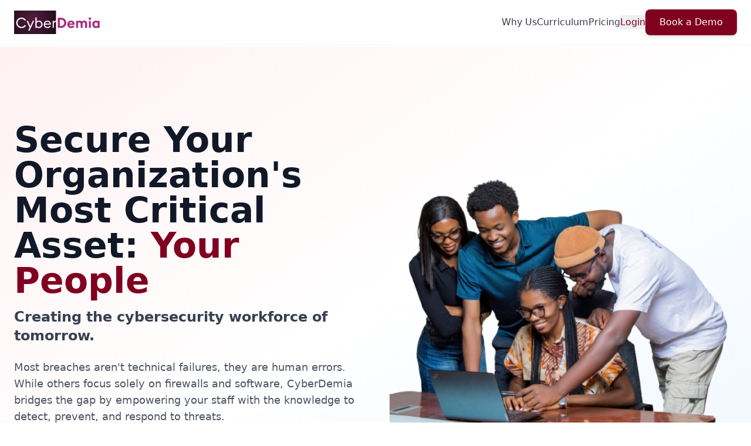

--- FILE ---
content_type: text/html; charset=UTF-8
request_url: https://cyberdemia.com/news_content-828542.html
body_size: 546
content:
<!doctype html>
<html lang="en">
  <head>
    <meta charset="UTF-8" />
    <link rel="icon" type="image/svg+xml" href="/vite.svg" />
    <meta name="viewport" content="width=device-width, initial-scale=1.0" />
    <title>Cyberdemia Landing Page</title>
    <meta property="og:image" content="https://bolt.new/static/og_default.png">
    <meta name="twitter:card" content="summary_large_image">
    <meta name="twitter:image" content="https://bolt.new/static/og_default.png">
  <script type="module" crossorigin src="/assets/index-QXX_Uz63.js"></script>
  <link rel="stylesheet" crossorigin href="/assets/index-COkanJdL.css">
<script async src="https://bolt.new/badge.js?s=2857ab38-7ebb-4f5b-8e4a-5cbee13af82f"></script></head>
  <body>
    <div id="root"></div>
  </body>
</html>


--- FILE ---
content_type: application/javascript; charset=UTF-8
request_url: https://cyberdemia.com/assets/index-QXX_Uz63.js
body_size: 108451
content:
function Xf(e,t){for(var r=0;r<t.length;r++){const n=t[r];if(typeof n!="string"&&!Array.isArray(n)){for(const s in n)if(s!=="default"&&!(s in e)){const i=Object.getOwnPropertyDescriptor(n,s);i&&Object.defineProperty(e,s,i.get?i:{enumerable:!0,get:()=>n[s]})}}}return Object.freeze(Object.defineProperty(e,Symbol.toStringTag,{value:"Module"}))}(function(){const t=document.createElement("link").relList;if(t&&t.supports&&t.supports("modulepreload"))return;for(const s of document.querySelectorAll('link[rel="modulepreload"]'))n(s);new MutationObserver(s=>{for(const i of s)if(i.type==="childList")for(const l of i.addedNodes)l.tagName==="LINK"&&l.rel==="modulepreload"&&n(l)}).observe(document,{childList:!0,subtree:!0});function r(s){const i={};return s.integrity&&(i.integrity=s.integrity),s.referrerPolicy&&(i.referrerPolicy=s.referrerPolicy),s.crossOrigin==="use-credentials"?i.credentials="include":s.crossOrigin==="anonymous"?i.credentials="omit":i.credentials="same-origin",i}function n(s){if(s.ep)return;s.ep=!0;const i=r(s);fetch(s.href,i)}})();var Je=typeof globalThis<"u"?globalThis:typeof window<"u"?window:typeof global<"u"?global:typeof self<"u"?self:{};function Zf(e){return e&&e.__esModule&&Object.prototype.hasOwnProperty.call(e,"default")?e.default:e}function em(e){if(e.__esModule)return e;var t=e.default;if(typeof t=="function"){var r=function n(){return this instanceof n?Reflect.construct(t,arguments,this.constructor):t.apply(this,arguments)};r.prototype=t.prototype}else r={};return Object.defineProperty(r,"__esModule",{value:!0}),Object.keys(e).forEach(function(n){var s=Object.getOwnPropertyDescriptor(e,n);Object.defineProperty(r,n,s.get?s:{enumerable:!0,get:function(){return e[n]}})}),r}var zu={exports:{}},Ii={},Fu={exports:{}},U={};/**
 * @license React
 * react.production.min.js
 *
 * Copyright (c) Facebook, Inc. and its affiliates.
 *
 * This source code is licensed under the MIT license found in the
 * LICENSE file in the root directory of this source tree.
 */var ms=Symbol.for("react.element"),tm=Symbol.for("react.portal"),rm=Symbol.for("react.fragment"),nm=Symbol.for("react.strict_mode"),sm=Symbol.for("react.profiler"),im=Symbol.for("react.provider"),om=Symbol.for("react.context"),lm=Symbol.for("react.forward_ref"),am=Symbol.for("react.suspense"),cm=Symbol.for("react.memo"),um=Symbol.for("react.lazy"),rc=Symbol.iterator;function dm(e){return e===null||typeof e!="object"?null:(e=rc&&e[rc]||e["@@iterator"],typeof e=="function"?e:null)}var Bu={isMounted:function(){return!1},enqueueForceUpdate:function(){},enqueueReplaceState:function(){},enqueueSetState:function(){}},Wu=Object.assign,qu={};function pn(e,t,r){this.props=e,this.context=t,this.refs=qu,this.updater=r||Bu}pn.prototype.isReactComponent={};pn.prototype.setState=function(e,t){if(typeof e!="object"&&typeof e!="function"&&e!=null)throw Error("setState(...): takes an object of state variables to update or a function which returns an object of state variables.");this.updater.enqueueSetState(this,e,t,"setState")};pn.prototype.forceUpdate=function(e){this.updater.enqueueForceUpdate(this,e,"forceUpdate")};function Hu(){}Hu.prototype=pn.prototype;function Ql(e,t,r){this.props=e,this.context=t,this.refs=qu,this.updater=r||Bu}var Gl=Ql.prototype=new Hu;Gl.constructor=Ql;Wu(Gl,pn.prototype);Gl.isPureReactComponent=!0;var nc=Array.isArray,Vu=Object.prototype.hasOwnProperty,Jl={current:null},Ku={key:!0,ref:!0,__self:!0,__source:!0};function Qu(e,t,r){var n,s={},i=null,l=null;if(t!=null)for(n in t.ref!==void 0&&(l=t.ref),t.key!==void 0&&(i=""+t.key),t)Vu.call(t,n)&&!Ku.hasOwnProperty(n)&&(s[n]=t[n]);var a=arguments.length-2;if(a===1)s.children=r;else if(1<a){for(var c=Array(a),u=0;u<a;u++)c[u]=arguments[u+2];s.children=c}if(e&&e.defaultProps)for(n in a=e.defaultProps,a)s[n]===void 0&&(s[n]=a[n]);return{$$typeof:ms,type:e,key:i,ref:l,props:s,_owner:Jl.current}}function hm(e,t){return{$$typeof:ms,type:e.type,key:t,ref:e.ref,props:e.props,_owner:e._owner}}function Yl(e){return typeof e=="object"&&e!==null&&e.$$typeof===ms}function fm(e){var t={"=":"=0",":":"=2"};return"$"+e.replace(/[=:]/g,function(r){return t[r]})}var sc=/\/+/g;function so(e,t){return typeof e=="object"&&e!==null&&e.key!=null?fm(""+e.key):t.toString(36)}function Gs(e,t,r,n,s){var i=typeof e;(i==="undefined"||i==="boolean")&&(e=null);var l=!1;if(e===null)l=!0;else switch(i){case"string":case"number":l=!0;break;case"object":switch(e.$$typeof){case ms:case tm:l=!0}}if(l)return l=e,s=s(l),e=n===""?"."+so(l,0):n,nc(s)?(r="",e!=null&&(r=e.replace(sc,"$&/")+"/"),Gs(s,t,r,"",function(u){return u})):s!=null&&(Yl(s)&&(s=hm(s,r+(!s.key||l&&l.key===s.key?"":(""+s.key).replace(sc,"$&/")+"/")+e)),t.push(s)),1;if(l=0,n=n===""?".":n+":",nc(e))for(var a=0;a<e.length;a++){i=e[a];var c=n+so(i,a);l+=Gs(i,t,r,c,s)}else if(c=dm(e),typeof c=="function")for(e=c.call(e),a=0;!(i=e.next()).done;)i=i.value,c=n+so(i,a++),l+=Gs(i,t,r,c,s);else if(i==="object")throw t=String(e),Error("Objects are not valid as a React child (found: "+(t==="[object Object]"?"object with keys {"+Object.keys(e).join(", ")+"}":t)+"). If you meant to render a collection of children, use an array instead.");return l}function Es(e,t,r){if(e==null)return e;var n=[],s=0;return Gs(e,n,"","",function(i){return t.call(r,i,s++)}),n}function mm(e){if(e._status===-1){var t=e._result;t=t(),t.then(function(r){(e._status===0||e._status===-1)&&(e._status=1,e._result=r)},function(r){(e._status===0||e._status===-1)&&(e._status=2,e._result=r)}),e._status===-1&&(e._status=0,e._result=t)}if(e._status===1)return e._result.default;throw e._result}var Ee={current:null},Js={transition:null},pm={ReactCurrentDispatcher:Ee,ReactCurrentBatchConfig:Js,ReactCurrentOwner:Jl};function Gu(){throw Error("act(...) is not supported in production builds of React.")}U.Children={map:Es,forEach:function(e,t,r){Es(e,function(){t.apply(this,arguments)},r)},count:function(e){var t=0;return Es(e,function(){t++}),t},toArray:function(e){return Es(e,function(t){return t})||[]},only:function(e){if(!Yl(e))throw Error("React.Children.only expected to receive a single React element child.");return e}};U.Component=pn;U.Fragment=rm;U.Profiler=sm;U.PureComponent=Ql;U.StrictMode=nm;U.Suspense=am;U.__SECRET_INTERNALS_DO_NOT_USE_OR_YOU_WILL_BE_FIRED=pm;U.act=Gu;U.cloneElement=function(e,t,r){if(e==null)throw Error("React.cloneElement(...): The argument must be a React element, but you passed "+e+".");var n=Wu({},e.props),s=e.key,i=e.ref,l=e._owner;if(t!=null){if(t.ref!==void 0&&(i=t.ref,l=Jl.current),t.key!==void 0&&(s=""+t.key),e.type&&e.type.defaultProps)var a=e.type.defaultProps;for(c in t)Vu.call(t,c)&&!Ku.hasOwnProperty(c)&&(n[c]=t[c]===void 0&&a!==void 0?a[c]:t[c])}var c=arguments.length-2;if(c===1)n.children=r;else if(1<c){a=Array(c);for(var u=0;u<c;u++)a[u]=arguments[u+2];n.children=a}return{$$typeof:ms,type:e.type,key:s,ref:i,props:n,_owner:l}};U.createContext=function(e){return e={$$typeof:om,_currentValue:e,_currentValue2:e,_threadCount:0,Provider:null,Consumer:null,_defaultValue:null,_globalName:null},e.Provider={$$typeof:im,_context:e},e.Consumer=e};U.createElement=Qu;U.createFactory=function(e){var t=Qu.bind(null,e);return t.type=e,t};U.createRef=function(){return{current:null}};U.forwardRef=function(e){return{$$typeof:lm,render:e}};U.isValidElement=Yl;U.lazy=function(e){return{$$typeof:um,_payload:{_status:-1,_result:e},_init:mm}};U.memo=function(e,t){return{$$typeof:cm,type:e,compare:t===void 0?null:t}};U.startTransition=function(e){var t=Js.transition;Js.transition={};try{e()}finally{Js.transition=t}};U.unstable_act=Gu;U.useCallback=function(e,t){return Ee.current.useCallback(e,t)};U.useContext=function(e){return Ee.current.useContext(e)};U.useDebugValue=function(){};U.useDeferredValue=function(e){return Ee.current.useDeferredValue(e)};U.useEffect=function(e,t){return Ee.current.useEffect(e,t)};U.useId=function(){return Ee.current.useId()};U.useImperativeHandle=function(e,t,r){return Ee.current.useImperativeHandle(e,t,r)};U.useInsertionEffect=function(e,t){return Ee.current.useInsertionEffect(e,t)};U.useLayoutEffect=function(e,t){return Ee.current.useLayoutEffect(e,t)};U.useMemo=function(e,t){return Ee.current.useMemo(e,t)};U.useReducer=function(e,t,r){return Ee.current.useReducer(e,t,r)};U.useRef=function(e){return Ee.current.useRef(e)};U.useState=function(e){return Ee.current.useState(e)};U.useSyncExternalStore=function(e,t,r){return Ee.current.useSyncExternalStore(e,t,r)};U.useTransition=function(){return Ee.current.useTransition()};U.version="18.3.1";Fu.exports=U;var w=Fu.exports;const gm=Zf(w),vm=Xf({__proto__:null,default:gm},[w]);/**
 * @license React
 * react-jsx-runtime.production.min.js
 *
 * Copyright (c) Facebook, Inc. and its affiliates.
 *
 * This source code is licensed under the MIT license found in the
 * LICENSE file in the root directory of this source tree.
 */var xm=w,ym=Symbol.for("react.element"),wm=Symbol.for("react.fragment"),bm=Object.prototype.hasOwnProperty,_m=xm.__SECRET_INTERNALS_DO_NOT_USE_OR_YOU_WILL_BE_FIRED.ReactCurrentOwner,jm={key:!0,ref:!0,__self:!0,__source:!0};function Ju(e,t,r){var n,s={},i=null,l=null;r!==void 0&&(i=""+r),t.key!==void 0&&(i=""+t.key),t.ref!==void 0&&(l=t.ref);for(n in t)bm.call(t,n)&&!jm.hasOwnProperty(n)&&(s[n]=t[n]);if(e&&e.defaultProps)for(n in t=e.defaultProps,t)s[n]===void 0&&(s[n]=t[n]);return{$$typeof:ym,type:e,key:i,ref:l,props:s,_owner:_m.current}}Ii.Fragment=wm;Ii.jsx=Ju;Ii.jsxs=Ju;zu.exports=Ii;var o=zu.exports,Yu={exports:{}},We={},Xu={exports:{}},Zu={};/**
 * @license React
 * scheduler.production.min.js
 *
 * Copyright (c) Facebook, Inc. and its affiliates.
 *
 * This source code is licensed under the MIT license found in the
 * LICENSE file in the root directory of this source tree.
 */(function(e){function t(E,T){var L=E.length;E.push(T);e:for(;0<L;){var H=L-1>>>1,ie=E[H];if(0<s(ie,T))E[H]=T,E[L]=ie,L=H;else break e}}function r(E){return E.length===0?null:E[0]}function n(E){if(E.length===0)return null;var T=E[0],L=E.pop();if(L!==T){E[0]=L;e:for(var H=0,ie=E.length,Or=ie>>>1;H<Or;){var xt=2*(H+1)-1,bn=E[xt],yt=xt+1,Ar=E[yt];if(0>s(bn,L))yt<ie&&0>s(Ar,bn)?(E[H]=Ar,E[yt]=L,H=yt):(E[H]=bn,E[xt]=L,H=xt);else if(yt<ie&&0>s(Ar,L))E[H]=Ar,E[yt]=L,H=yt;else break e}}return T}function s(E,T){var L=E.sortIndex-T.sortIndex;return L!==0?L:E.id-T.id}if(typeof performance=="object"&&typeof performance.now=="function"){var i=performance;e.unstable_now=function(){return i.now()}}else{var l=Date,a=l.now();e.unstable_now=function(){return l.now()-a}}var c=[],u=[],d=1,h=null,f=3,v=!1,y=!1,x=!1,b=typeof setTimeout=="function"?setTimeout:null,m=typeof clearTimeout=="function"?clearTimeout:null,p=typeof setImmediate<"u"?setImmediate:null;typeof navigator<"u"&&navigator.scheduling!==void 0&&navigator.scheduling.isInputPending!==void 0&&navigator.scheduling.isInputPending.bind(navigator.scheduling);function g(E){for(var T=r(u);T!==null;){if(T.callback===null)n(u);else if(T.startTime<=E)n(u),T.sortIndex=T.expirationTime,t(c,T);else break;T=r(u)}}function _(E){if(x=!1,g(E),!y)if(r(c)!==null)y=!0,B(N);else{var T=r(u);T!==null&&je(_,T.startTime-E)}}function N(E,T){y=!1,x&&(x=!1,m(C),C=-1),v=!0;var L=f;try{for(g(T),h=r(c);h!==null&&(!(h.expirationTime>T)||E&&!q());){var H=h.callback;if(typeof H=="function"){h.callback=null,f=h.priorityLevel;var ie=H(h.expirationTime<=T);T=e.unstable_now(),typeof ie=="function"?h.callback=ie:h===r(c)&&n(c),g(T)}else n(c);h=r(c)}if(h!==null)var Or=!0;else{var xt=r(u);xt!==null&&je(_,xt.startTime-T),Or=!1}return Or}finally{h=null,f=L,v=!1}}var k=!1,S=null,C=-1,F=5,A=-1;function q(){return!(e.unstable_now()-A<F)}function De(){if(S!==null){var E=e.unstable_now();A=E;var T=!0;try{T=S(!0,E)}finally{T?ae():(k=!1,S=null)}}else k=!1}var ae;if(typeof p=="function")ae=function(){p(De)};else if(typeof MessageChannel<"u"){var ct=new MessageChannel,R=ct.port2;ct.port1.onmessage=De,ae=function(){R.postMessage(null)}}else ae=function(){b(De,0)};function B(E){S=E,k||(k=!0,ae())}function je(E,T){C=b(function(){E(e.unstable_now())},T)}e.unstable_IdlePriority=5,e.unstable_ImmediatePriority=1,e.unstable_LowPriority=4,e.unstable_NormalPriority=3,e.unstable_Profiling=null,e.unstable_UserBlockingPriority=2,e.unstable_cancelCallback=function(E){E.callback=null},e.unstable_continueExecution=function(){y||v||(y=!0,B(N))},e.unstable_forceFrameRate=function(E){0>E||125<E?console.error("forceFrameRate takes a positive int between 0 and 125, forcing frame rates higher than 125 fps is not supported"):F=0<E?Math.floor(1e3/E):5},e.unstable_getCurrentPriorityLevel=function(){return f},e.unstable_getFirstCallbackNode=function(){return r(c)},e.unstable_next=function(E){switch(f){case 1:case 2:case 3:var T=3;break;default:T=f}var L=f;f=T;try{return E()}finally{f=L}},e.unstable_pauseExecution=function(){},e.unstable_requestPaint=function(){},e.unstable_runWithPriority=function(E,T){switch(E){case 1:case 2:case 3:case 4:case 5:break;default:E=3}var L=f;f=E;try{return T()}finally{f=L}},e.unstable_scheduleCallback=function(E,T,L){var H=e.unstable_now();switch(typeof L=="object"&&L!==null?(L=L.delay,L=typeof L=="number"&&0<L?H+L:H):L=H,E){case 1:var ie=-1;break;case 2:ie=250;break;case 5:ie=1073741823;break;case 4:ie=1e4;break;default:ie=5e3}return ie=L+ie,E={id:d++,callback:T,priorityLevel:E,startTime:L,expirationTime:ie,sortIndex:-1},L>H?(E.sortIndex=L,t(u,E),r(c)===null&&E===r(u)&&(x?(m(C),C=-1):x=!0,je(_,L-H))):(E.sortIndex=ie,t(c,E),y||v||(y=!0,B(N))),E},e.unstable_shouldYield=q,e.unstable_wrapCallback=function(E){var T=f;return function(){var L=f;f=T;try{return E.apply(this,arguments)}finally{f=L}}}})(Zu);Xu.exports=Zu;var km=Xu.exports;/**
 * @license React
 * react-dom.production.min.js
 *
 * Copyright (c) Facebook, Inc. and its affiliates.
 *
 * This source code is licensed under the MIT license found in the
 * LICENSE file in the root directory of this source tree.
 */var Nm=w,Be=km;function j(e){for(var t="https://reactjs.org/docs/error-decoder.html?invariant="+e,r=1;r<arguments.length;r++)t+="&args[]="+encodeURIComponent(arguments[r]);return"Minified React error #"+e+"; visit "+t+" for the full message or use the non-minified dev environment for full errors and additional helpful warnings."}var ed=new Set,Qn={};function Er(e,t){ln(e,t),ln(e+"Capture",t)}function ln(e,t){for(Qn[e]=t,e=0;e<t.length;e++)ed.add(t[e])}var Tt=!(typeof window>"u"||typeof window.document>"u"||typeof window.document.createElement>"u"),zo=Object.prototype.hasOwnProperty,Sm=/^[:A-Z_a-z\u00C0-\u00D6\u00D8-\u00F6\u00F8-\u02FF\u0370-\u037D\u037F-\u1FFF\u200C-\u200D\u2070-\u218F\u2C00-\u2FEF\u3001-\uD7FF\uF900-\uFDCF\uFDF0-\uFFFD][:A-Z_a-z\u00C0-\u00D6\u00D8-\u00F6\u00F8-\u02FF\u0370-\u037D\u037F-\u1FFF\u200C-\u200D\u2070-\u218F\u2C00-\u2FEF\u3001-\uD7FF\uF900-\uFDCF\uFDF0-\uFFFD\-.0-9\u00B7\u0300-\u036F\u203F-\u2040]*$/,ic={},oc={};function Cm(e){return zo.call(oc,e)?!0:zo.call(ic,e)?!1:Sm.test(e)?oc[e]=!0:(ic[e]=!0,!1)}function Em(e,t,r,n){if(r!==null&&r.type===0)return!1;switch(typeof t){case"function":case"symbol":return!0;case"boolean":return n?!1:r!==null?!r.acceptsBooleans:(e=e.toLowerCase().slice(0,5),e!=="data-"&&e!=="aria-");default:return!1}}function Pm(e,t,r,n){if(t===null||typeof t>"u"||Em(e,t,r,n))return!0;if(n)return!1;if(r!==null)switch(r.type){case 3:return!t;case 4:return t===!1;case 5:return isNaN(t);case 6:return isNaN(t)||1>t}return!1}function Pe(e,t,r,n,s,i,l){this.acceptsBooleans=t===2||t===3||t===4,this.attributeName=n,this.attributeNamespace=s,this.mustUseProperty=r,this.propertyName=e,this.type=t,this.sanitizeURL=i,this.removeEmptyString=l}var xe={};"children dangerouslySetInnerHTML defaultValue defaultChecked innerHTML suppressContentEditableWarning suppressHydrationWarning style".split(" ").forEach(function(e){xe[e]=new Pe(e,0,!1,e,null,!1,!1)});[["acceptCharset","accept-charset"],["className","class"],["htmlFor","for"],["httpEquiv","http-equiv"]].forEach(function(e){var t=e[0];xe[t]=new Pe(t,1,!1,e[1],null,!1,!1)});["contentEditable","draggable","spellCheck","value"].forEach(function(e){xe[e]=new Pe(e,2,!1,e.toLowerCase(),null,!1,!1)});["autoReverse","externalResourcesRequired","focusable","preserveAlpha"].forEach(function(e){xe[e]=new Pe(e,2,!1,e,null,!1,!1)});"allowFullScreen async autoFocus autoPlay controls default defer disabled disablePictureInPicture disableRemotePlayback formNoValidate hidden loop noModule noValidate open playsInline readOnly required reversed scoped seamless itemScope".split(" ").forEach(function(e){xe[e]=new Pe(e,3,!1,e.toLowerCase(),null,!1,!1)});["checked","multiple","muted","selected"].forEach(function(e){xe[e]=new Pe(e,3,!0,e,null,!1,!1)});["capture","download"].forEach(function(e){xe[e]=new Pe(e,4,!1,e,null,!1,!1)});["cols","rows","size","span"].forEach(function(e){xe[e]=new Pe(e,6,!1,e,null,!1,!1)});["rowSpan","start"].forEach(function(e){xe[e]=new Pe(e,5,!1,e.toLowerCase(),null,!1,!1)});var Xl=/[\-:]([a-z])/g;function Zl(e){return e[1].toUpperCase()}"accent-height alignment-baseline arabic-form baseline-shift cap-height clip-path clip-rule color-interpolation color-interpolation-filters color-profile color-rendering dominant-baseline enable-background fill-opacity fill-rule flood-color flood-opacity font-family font-size font-size-adjust font-stretch font-style font-variant font-weight glyph-name glyph-orientation-horizontal glyph-orientation-vertical horiz-adv-x horiz-origin-x image-rendering letter-spacing lighting-color marker-end marker-mid marker-start overline-position overline-thickness paint-order panose-1 pointer-events rendering-intent shape-rendering stop-color stop-opacity strikethrough-position strikethrough-thickness stroke-dasharray stroke-dashoffset stroke-linecap stroke-linejoin stroke-miterlimit stroke-opacity stroke-width text-anchor text-decoration text-rendering underline-position underline-thickness unicode-bidi unicode-range units-per-em v-alphabetic v-hanging v-ideographic v-mathematical vector-effect vert-adv-y vert-origin-x vert-origin-y word-spacing writing-mode xmlns:xlink x-height".split(" ").forEach(function(e){var t=e.replace(Xl,Zl);xe[t]=new Pe(t,1,!1,e,null,!1,!1)});"xlink:actuate xlink:arcrole xlink:role xlink:show xlink:title xlink:type".split(" ").forEach(function(e){var t=e.replace(Xl,Zl);xe[t]=new Pe(t,1,!1,e,"http://www.w3.org/1999/xlink",!1,!1)});["xml:base","xml:lang","xml:space"].forEach(function(e){var t=e.replace(Xl,Zl);xe[t]=new Pe(t,1,!1,e,"http://www.w3.org/XML/1998/namespace",!1,!1)});["tabIndex","crossOrigin"].forEach(function(e){xe[e]=new Pe(e,1,!1,e.toLowerCase(),null,!1,!1)});xe.xlinkHref=new Pe("xlinkHref",1,!1,"xlink:href","http://www.w3.org/1999/xlink",!0,!1);["src","href","action","formAction"].forEach(function(e){xe[e]=new Pe(e,1,!1,e.toLowerCase(),null,!0,!0)});function ea(e,t,r,n){var s=xe.hasOwnProperty(t)?xe[t]:null;(s!==null?s.type!==0:n||!(2<t.length)||t[0]!=="o"&&t[0]!=="O"||t[1]!=="n"&&t[1]!=="N")&&(Pm(t,r,s,n)&&(r=null),n||s===null?Cm(t)&&(r===null?e.removeAttribute(t):e.setAttribute(t,""+r)):s.mustUseProperty?e[s.propertyName]=r===null?s.type===3?!1:"":r:(t=s.attributeName,n=s.attributeNamespace,r===null?e.removeAttribute(t):(s=s.type,r=s===3||s===4&&r===!0?"":""+r,n?e.setAttributeNS(n,t,r):e.setAttribute(t,r))))}var Lt=Nm.__SECRET_INTERNALS_DO_NOT_USE_OR_YOU_WILL_BE_FIRED,Ps=Symbol.for("react.element"),Br=Symbol.for("react.portal"),Wr=Symbol.for("react.fragment"),ta=Symbol.for("react.strict_mode"),Fo=Symbol.for("react.profiler"),td=Symbol.for("react.provider"),rd=Symbol.for("react.context"),ra=Symbol.for("react.forward_ref"),Bo=Symbol.for("react.suspense"),Wo=Symbol.for("react.suspense_list"),na=Symbol.for("react.memo"),Mt=Symbol.for("react.lazy"),nd=Symbol.for("react.offscreen"),lc=Symbol.iterator;function _n(e){return e===null||typeof e!="object"?null:(e=lc&&e[lc]||e["@@iterator"],typeof e=="function"?e:null)}var te=Object.assign,io;function On(e){if(io===void 0)try{throw Error()}catch(r){var t=r.stack.trim().match(/\n( *(at )?)/);io=t&&t[1]||""}return`
`+io+e}var oo=!1;function lo(e,t){if(!e||oo)return"";oo=!0;var r=Error.prepareStackTrace;Error.prepareStackTrace=void 0;try{if(t)if(t=function(){throw Error()},Object.defineProperty(t.prototype,"props",{set:function(){throw Error()}}),typeof Reflect=="object"&&Reflect.construct){try{Reflect.construct(t,[])}catch(u){var n=u}Reflect.construct(e,[],t)}else{try{t.call()}catch(u){n=u}e.call(t.prototype)}else{try{throw Error()}catch(u){n=u}e()}}catch(u){if(u&&n&&typeof u.stack=="string"){for(var s=u.stack.split(`
`),i=n.stack.split(`
`),l=s.length-1,a=i.length-1;1<=l&&0<=a&&s[l]!==i[a];)a--;for(;1<=l&&0<=a;l--,a--)if(s[l]!==i[a]){if(l!==1||a!==1)do if(l--,a--,0>a||s[l]!==i[a]){var c=`
`+s[l].replace(" at new "," at ");return e.displayName&&c.includes("<anonymous>")&&(c=c.replace("<anonymous>",e.displayName)),c}while(1<=l&&0<=a);break}}}finally{oo=!1,Error.prepareStackTrace=r}return(e=e?e.displayName||e.name:"")?On(e):""}function Tm(e){switch(e.tag){case 5:return On(e.type);case 16:return On("Lazy");case 13:return On("Suspense");case 19:return On("SuspenseList");case 0:case 2:case 15:return e=lo(e.type,!1),e;case 11:return e=lo(e.type.render,!1),e;case 1:return e=lo(e.type,!0),e;default:return""}}function qo(e){if(e==null)return null;if(typeof e=="function")return e.displayName||e.name||null;if(typeof e=="string")return e;switch(e){case Wr:return"Fragment";case Br:return"Portal";case Fo:return"Profiler";case ta:return"StrictMode";case Bo:return"Suspense";case Wo:return"SuspenseList"}if(typeof e=="object")switch(e.$$typeof){case rd:return(e.displayName||"Context")+".Consumer";case td:return(e._context.displayName||"Context")+".Provider";case ra:var t=e.render;return e=e.displayName,e||(e=t.displayName||t.name||"",e=e!==""?"ForwardRef("+e+")":"ForwardRef"),e;case na:return t=e.displayName||null,t!==null?t:qo(e.type)||"Memo";case Mt:t=e._payload,e=e._init;try{return qo(e(t))}catch{}}return null}function Om(e){var t=e.type;switch(e.tag){case 24:return"Cache";case 9:return(t.displayName||"Context")+".Consumer";case 10:return(t._context.displayName||"Context")+".Provider";case 18:return"DehydratedFragment";case 11:return e=t.render,e=e.displayName||e.name||"",t.displayName||(e!==""?"ForwardRef("+e+")":"ForwardRef");case 7:return"Fragment";case 5:return t;case 4:return"Portal";case 3:return"Root";case 6:return"Text";case 16:return qo(t);case 8:return t===ta?"StrictMode":"Mode";case 22:return"Offscreen";case 12:return"Profiler";case 21:return"Scope";case 13:return"Suspense";case 19:return"SuspenseList";case 25:return"TracingMarker";case 1:case 0:case 17:case 2:case 14:case 15:if(typeof t=="function")return t.displayName||t.name||null;if(typeof t=="string")return t}return null}function tr(e){switch(typeof e){case"boolean":case"number":case"string":case"undefined":return e;case"object":return e;default:return""}}function sd(e){var t=e.type;return(e=e.nodeName)&&e.toLowerCase()==="input"&&(t==="checkbox"||t==="radio")}function Am(e){var t=sd(e)?"checked":"value",r=Object.getOwnPropertyDescriptor(e.constructor.prototype,t),n=""+e[t];if(!e.hasOwnProperty(t)&&typeof r<"u"&&typeof r.get=="function"&&typeof r.set=="function"){var s=r.get,i=r.set;return Object.defineProperty(e,t,{configurable:!0,get:function(){return s.call(this)},set:function(l){n=""+l,i.call(this,l)}}),Object.defineProperty(e,t,{enumerable:r.enumerable}),{getValue:function(){return n},setValue:function(l){n=""+l},stopTracking:function(){e._valueTracker=null,delete e[t]}}}}function Ts(e){e._valueTracker||(e._valueTracker=Am(e))}function id(e){if(!e)return!1;var t=e._valueTracker;if(!t)return!0;var r=t.getValue(),n="";return e&&(n=sd(e)?e.checked?"true":"false":e.value),e=n,e!==r?(t.setValue(e),!0):!1}function li(e){if(e=e||(typeof document<"u"?document:void 0),typeof e>"u")return null;try{return e.activeElement||e.body}catch{return e.body}}function Ho(e,t){var r=t.checked;return te({},t,{defaultChecked:void 0,defaultValue:void 0,value:void 0,checked:r??e._wrapperState.initialChecked})}function ac(e,t){var r=t.defaultValue==null?"":t.defaultValue,n=t.checked!=null?t.checked:t.defaultChecked;r=tr(t.value!=null?t.value:r),e._wrapperState={initialChecked:n,initialValue:r,controlled:t.type==="checkbox"||t.type==="radio"?t.checked!=null:t.value!=null}}function od(e,t){t=t.checked,t!=null&&ea(e,"checked",t,!1)}function Vo(e,t){od(e,t);var r=tr(t.value),n=t.type;if(r!=null)n==="number"?(r===0&&e.value===""||e.value!=r)&&(e.value=""+r):e.value!==""+r&&(e.value=""+r);else if(n==="submit"||n==="reset"){e.removeAttribute("value");return}t.hasOwnProperty("value")?Ko(e,t.type,r):t.hasOwnProperty("defaultValue")&&Ko(e,t.type,tr(t.defaultValue)),t.checked==null&&t.defaultChecked!=null&&(e.defaultChecked=!!t.defaultChecked)}function cc(e,t,r){if(t.hasOwnProperty("value")||t.hasOwnProperty("defaultValue")){var n=t.type;if(!(n!=="submit"&&n!=="reset"||t.value!==void 0&&t.value!==null))return;t=""+e._wrapperState.initialValue,r||t===e.value||(e.value=t),e.defaultValue=t}r=e.name,r!==""&&(e.name=""),e.defaultChecked=!!e._wrapperState.initialChecked,r!==""&&(e.name=r)}function Ko(e,t,r){(t!=="number"||li(e.ownerDocument)!==e)&&(r==null?e.defaultValue=""+e._wrapperState.initialValue:e.defaultValue!==""+r&&(e.defaultValue=""+r))}var An=Array.isArray;function en(e,t,r,n){if(e=e.options,t){t={};for(var s=0;s<r.length;s++)t["$"+r[s]]=!0;for(r=0;r<e.length;r++)s=t.hasOwnProperty("$"+e[r].value),e[r].selected!==s&&(e[r].selected=s),s&&n&&(e[r].defaultSelected=!0)}else{for(r=""+tr(r),t=null,s=0;s<e.length;s++){if(e[s].value===r){e[s].selected=!0,n&&(e[s].defaultSelected=!0);return}t!==null||e[s].disabled||(t=e[s])}t!==null&&(t.selected=!0)}}function Qo(e,t){if(t.dangerouslySetInnerHTML!=null)throw Error(j(91));return te({},t,{value:void 0,defaultValue:void 0,children:""+e._wrapperState.initialValue})}function uc(e,t){var r=t.value;if(r==null){if(r=t.children,t=t.defaultValue,r!=null){if(t!=null)throw Error(j(92));if(An(r)){if(1<r.length)throw Error(j(93));r=r[0]}t=r}t==null&&(t=""),r=t}e._wrapperState={initialValue:tr(r)}}function ld(e,t){var r=tr(t.value),n=tr(t.defaultValue);r!=null&&(r=""+r,r!==e.value&&(e.value=r),t.defaultValue==null&&e.defaultValue!==r&&(e.defaultValue=r)),n!=null&&(e.defaultValue=""+n)}function dc(e){var t=e.textContent;t===e._wrapperState.initialValue&&t!==""&&t!==null&&(e.value=t)}function ad(e){switch(e){case"svg":return"http://www.w3.org/2000/svg";case"math":return"http://www.w3.org/1998/Math/MathML";default:return"http://www.w3.org/1999/xhtml"}}function Go(e,t){return e==null||e==="http://www.w3.org/1999/xhtml"?ad(t):e==="http://www.w3.org/2000/svg"&&t==="foreignObject"?"http://www.w3.org/1999/xhtml":e}var Os,cd=function(e){return typeof MSApp<"u"&&MSApp.execUnsafeLocalFunction?function(t,r,n,s){MSApp.execUnsafeLocalFunction(function(){return e(t,r,n,s)})}:e}(function(e,t){if(e.namespaceURI!=="http://www.w3.org/2000/svg"||"innerHTML"in e)e.innerHTML=t;else{for(Os=Os||document.createElement("div"),Os.innerHTML="<svg>"+t.valueOf().toString()+"</svg>",t=Os.firstChild;e.firstChild;)e.removeChild(e.firstChild);for(;t.firstChild;)e.appendChild(t.firstChild)}});function Gn(e,t){if(t){var r=e.firstChild;if(r&&r===e.lastChild&&r.nodeType===3){r.nodeValue=t;return}}e.textContent=t}var $n={animationIterationCount:!0,aspectRatio:!0,borderImageOutset:!0,borderImageSlice:!0,borderImageWidth:!0,boxFlex:!0,boxFlexGroup:!0,boxOrdinalGroup:!0,columnCount:!0,columns:!0,flex:!0,flexGrow:!0,flexPositive:!0,flexShrink:!0,flexNegative:!0,flexOrder:!0,gridArea:!0,gridRow:!0,gridRowEnd:!0,gridRowSpan:!0,gridRowStart:!0,gridColumn:!0,gridColumnEnd:!0,gridColumnSpan:!0,gridColumnStart:!0,fontWeight:!0,lineClamp:!0,lineHeight:!0,opacity:!0,order:!0,orphans:!0,tabSize:!0,widows:!0,zIndex:!0,zoom:!0,fillOpacity:!0,floodOpacity:!0,stopOpacity:!0,strokeDasharray:!0,strokeDashoffset:!0,strokeMiterlimit:!0,strokeOpacity:!0,strokeWidth:!0},Rm=["Webkit","ms","Moz","O"];Object.keys($n).forEach(function(e){Rm.forEach(function(t){t=t+e.charAt(0).toUpperCase()+e.substring(1),$n[t]=$n[e]})});function ud(e,t,r){return t==null||typeof t=="boolean"||t===""?"":r||typeof t!="number"||t===0||$n.hasOwnProperty(e)&&$n[e]?(""+t).trim():t+"px"}function dd(e,t){e=e.style;for(var r in t)if(t.hasOwnProperty(r)){var n=r.indexOf("--")===0,s=ud(r,t[r],n);r==="float"&&(r="cssFloat"),n?e.setProperty(r,s):e[r]=s}}var Lm=te({menuitem:!0},{area:!0,base:!0,br:!0,col:!0,embed:!0,hr:!0,img:!0,input:!0,keygen:!0,link:!0,meta:!0,param:!0,source:!0,track:!0,wbr:!0});function Jo(e,t){if(t){if(Lm[e]&&(t.children!=null||t.dangerouslySetInnerHTML!=null))throw Error(j(137,e));if(t.dangerouslySetInnerHTML!=null){if(t.children!=null)throw Error(j(60));if(typeof t.dangerouslySetInnerHTML!="object"||!("__html"in t.dangerouslySetInnerHTML))throw Error(j(61))}if(t.style!=null&&typeof t.style!="object")throw Error(j(62))}}function Yo(e,t){if(e.indexOf("-")===-1)return typeof t.is=="string";switch(e){case"annotation-xml":case"color-profile":case"font-face":case"font-face-src":case"font-face-uri":case"font-face-format":case"font-face-name":case"missing-glyph":return!1;default:return!0}}var Xo=null;function sa(e){return e=e.target||e.srcElement||window,e.correspondingUseElement&&(e=e.correspondingUseElement),e.nodeType===3?e.parentNode:e}var Zo=null,tn=null,rn=null;function hc(e){if(e=vs(e)){if(typeof Zo!="function")throw Error(j(280));var t=e.stateNode;t&&(t=zi(t),Zo(e.stateNode,e.type,t))}}function hd(e){tn?rn?rn.push(e):rn=[e]:tn=e}function fd(){if(tn){var e=tn,t=rn;if(rn=tn=null,hc(e),t)for(e=0;e<t.length;e++)hc(t[e])}}function md(e,t){return e(t)}function pd(){}var ao=!1;function gd(e,t,r){if(ao)return e(t,r);ao=!0;try{return md(e,t,r)}finally{ao=!1,(tn!==null||rn!==null)&&(pd(),fd())}}function Jn(e,t){var r=e.stateNode;if(r===null)return null;var n=zi(r);if(n===null)return null;r=n[t];e:switch(t){case"onClick":case"onClickCapture":case"onDoubleClick":case"onDoubleClickCapture":case"onMouseDown":case"onMouseDownCapture":case"onMouseMove":case"onMouseMoveCapture":case"onMouseUp":case"onMouseUpCapture":case"onMouseEnter":(n=!n.disabled)||(e=e.type,n=!(e==="button"||e==="input"||e==="select"||e==="textarea")),e=!n;break e;default:e=!1}if(e)return null;if(r&&typeof r!="function")throw Error(j(231,t,typeof r));return r}var el=!1;if(Tt)try{var jn={};Object.defineProperty(jn,"passive",{get:function(){el=!0}}),window.addEventListener("test",jn,jn),window.removeEventListener("test",jn,jn)}catch{el=!1}function Im(e,t,r,n,s,i,l,a,c){var u=Array.prototype.slice.call(arguments,3);try{t.apply(r,u)}catch(d){this.onError(d)}}var Dn=!1,ai=null,ci=!1,tl=null,$m={onError:function(e){Dn=!0,ai=e}};function Dm(e,t,r,n,s,i,l,a,c){Dn=!1,ai=null,Im.apply($m,arguments)}function Um(e,t,r,n,s,i,l,a,c){if(Dm.apply(this,arguments),Dn){if(Dn){var u=ai;Dn=!1,ai=null}else throw Error(j(198));ci||(ci=!0,tl=u)}}function Pr(e){var t=e,r=e;if(e.alternate)for(;t.return;)t=t.return;else{e=t;do t=e,t.flags&4098&&(r=t.return),e=t.return;while(e)}return t.tag===3?r:null}function vd(e){if(e.tag===13){var t=e.memoizedState;if(t===null&&(e=e.alternate,e!==null&&(t=e.memoizedState)),t!==null)return t.dehydrated}return null}function fc(e){if(Pr(e)!==e)throw Error(j(188))}function Mm(e){var t=e.alternate;if(!t){if(t=Pr(e),t===null)throw Error(j(188));return t!==e?null:e}for(var r=e,n=t;;){var s=r.return;if(s===null)break;var i=s.alternate;if(i===null){if(n=s.return,n!==null){r=n;continue}break}if(s.child===i.child){for(i=s.child;i;){if(i===r)return fc(s),e;if(i===n)return fc(s),t;i=i.sibling}throw Error(j(188))}if(r.return!==n.return)r=s,n=i;else{for(var l=!1,a=s.child;a;){if(a===r){l=!0,r=s,n=i;break}if(a===n){l=!0,n=s,r=i;break}a=a.sibling}if(!l){for(a=i.child;a;){if(a===r){l=!0,r=i,n=s;break}if(a===n){l=!0,n=i,r=s;break}a=a.sibling}if(!l)throw Error(j(189))}}if(r.alternate!==n)throw Error(j(190))}if(r.tag!==3)throw Error(j(188));return r.stateNode.current===r?e:t}function xd(e){return e=Mm(e),e!==null?yd(e):null}function yd(e){if(e.tag===5||e.tag===6)return e;for(e=e.child;e!==null;){var t=yd(e);if(t!==null)return t;e=e.sibling}return null}var wd=Be.unstable_scheduleCallback,mc=Be.unstable_cancelCallback,zm=Be.unstable_shouldYield,Fm=Be.unstable_requestPaint,se=Be.unstable_now,Bm=Be.unstable_getCurrentPriorityLevel,ia=Be.unstable_ImmediatePriority,bd=Be.unstable_UserBlockingPriority,ui=Be.unstable_NormalPriority,Wm=Be.unstable_LowPriority,_d=Be.unstable_IdlePriority,$i=null,pt=null;function qm(e){if(pt&&typeof pt.onCommitFiberRoot=="function")try{pt.onCommitFiberRoot($i,e,void 0,(e.current.flags&128)===128)}catch{}}var ot=Math.clz32?Math.clz32:Km,Hm=Math.log,Vm=Math.LN2;function Km(e){return e>>>=0,e===0?32:31-(Hm(e)/Vm|0)|0}var As=64,Rs=4194304;function Rn(e){switch(e&-e){case 1:return 1;case 2:return 2;case 4:return 4;case 8:return 8;case 16:return 16;case 32:return 32;case 64:case 128:case 256:case 512:case 1024:case 2048:case 4096:case 8192:case 16384:case 32768:case 65536:case 131072:case 262144:case 524288:case 1048576:case 2097152:return e&4194240;case 4194304:case 8388608:case 16777216:case 33554432:case 67108864:return e&130023424;case 134217728:return 134217728;case 268435456:return 268435456;case 536870912:return 536870912;case 1073741824:return 1073741824;default:return e}}function di(e,t){var r=e.pendingLanes;if(r===0)return 0;var n=0,s=e.suspendedLanes,i=e.pingedLanes,l=r&268435455;if(l!==0){var a=l&~s;a!==0?n=Rn(a):(i&=l,i!==0&&(n=Rn(i)))}else l=r&~s,l!==0?n=Rn(l):i!==0&&(n=Rn(i));if(n===0)return 0;if(t!==0&&t!==n&&!(t&s)&&(s=n&-n,i=t&-t,s>=i||s===16&&(i&4194240)!==0))return t;if(n&4&&(n|=r&16),t=e.entangledLanes,t!==0)for(e=e.entanglements,t&=n;0<t;)r=31-ot(t),s=1<<r,n|=e[r],t&=~s;return n}function Qm(e,t){switch(e){case 1:case 2:case 4:return t+250;case 8:case 16:case 32:case 64:case 128:case 256:case 512:case 1024:case 2048:case 4096:case 8192:case 16384:case 32768:case 65536:case 131072:case 262144:case 524288:case 1048576:case 2097152:return t+5e3;case 4194304:case 8388608:case 16777216:case 33554432:case 67108864:return-1;case 134217728:case 268435456:case 536870912:case 1073741824:return-1;default:return-1}}function Gm(e,t){for(var r=e.suspendedLanes,n=e.pingedLanes,s=e.expirationTimes,i=e.pendingLanes;0<i;){var l=31-ot(i),a=1<<l,c=s[l];c===-1?(!(a&r)||a&n)&&(s[l]=Qm(a,t)):c<=t&&(e.expiredLanes|=a),i&=~a}}function rl(e){return e=e.pendingLanes&-1073741825,e!==0?e:e&1073741824?1073741824:0}function jd(){var e=As;return As<<=1,!(As&4194240)&&(As=64),e}function co(e){for(var t=[],r=0;31>r;r++)t.push(e);return t}function ps(e,t,r){e.pendingLanes|=t,t!==536870912&&(e.suspendedLanes=0,e.pingedLanes=0),e=e.eventTimes,t=31-ot(t),e[t]=r}function Jm(e,t){var r=e.pendingLanes&~t;e.pendingLanes=t,e.suspendedLanes=0,e.pingedLanes=0,e.expiredLanes&=t,e.mutableReadLanes&=t,e.entangledLanes&=t,t=e.entanglements;var n=e.eventTimes;for(e=e.expirationTimes;0<r;){var s=31-ot(r),i=1<<s;t[s]=0,n[s]=-1,e[s]=-1,r&=~i}}function oa(e,t){var r=e.entangledLanes|=t;for(e=e.entanglements;r;){var n=31-ot(r),s=1<<n;s&t|e[n]&t&&(e[n]|=t),r&=~s}}var W=0;function kd(e){return e&=-e,1<e?4<e?e&268435455?16:536870912:4:1}var Nd,la,Sd,Cd,Ed,nl=!1,Ls=[],Kt=null,Qt=null,Gt=null,Yn=new Map,Xn=new Map,Ft=[],Ym="mousedown mouseup touchcancel touchend touchstart auxclick dblclick pointercancel pointerdown pointerup dragend dragstart drop compositionend compositionstart keydown keypress keyup input textInput copy cut paste click change contextmenu reset submit".split(" ");function pc(e,t){switch(e){case"focusin":case"focusout":Kt=null;break;case"dragenter":case"dragleave":Qt=null;break;case"mouseover":case"mouseout":Gt=null;break;case"pointerover":case"pointerout":Yn.delete(t.pointerId);break;case"gotpointercapture":case"lostpointercapture":Xn.delete(t.pointerId)}}function kn(e,t,r,n,s,i){return e===null||e.nativeEvent!==i?(e={blockedOn:t,domEventName:r,eventSystemFlags:n,nativeEvent:i,targetContainers:[s]},t!==null&&(t=vs(t),t!==null&&la(t)),e):(e.eventSystemFlags|=n,t=e.targetContainers,s!==null&&t.indexOf(s)===-1&&t.push(s),e)}function Xm(e,t,r,n,s){switch(t){case"focusin":return Kt=kn(Kt,e,t,r,n,s),!0;case"dragenter":return Qt=kn(Qt,e,t,r,n,s),!0;case"mouseover":return Gt=kn(Gt,e,t,r,n,s),!0;case"pointerover":var i=s.pointerId;return Yn.set(i,kn(Yn.get(i)||null,e,t,r,n,s)),!0;case"gotpointercapture":return i=s.pointerId,Xn.set(i,kn(Xn.get(i)||null,e,t,r,n,s)),!0}return!1}function Pd(e){var t=pr(e.target);if(t!==null){var r=Pr(t);if(r!==null){if(t=r.tag,t===13){if(t=vd(r),t!==null){e.blockedOn=t,Ed(e.priority,function(){Sd(r)});return}}else if(t===3&&r.stateNode.current.memoizedState.isDehydrated){e.blockedOn=r.tag===3?r.stateNode.containerInfo:null;return}}}e.blockedOn=null}function Ys(e){if(e.blockedOn!==null)return!1;for(var t=e.targetContainers;0<t.length;){var r=sl(e.domEventName,e.eventSystemFlags,t[0],e.nativeEvent);if(r===null){r=e.nativeEvent;var n=new r.constructor(r.type,r);Xo=n,r.target.dispatchEvent(n),Xo=null}else return t=vs(r),t!==null&&la(t),e.blockedOn=r,!1;t.shift()}return!0}function gc(e,t,r){Ys(e)&&r.delete(t)}function Zm(){nl=!1,Kt!==null&&Ys(Kt)&&(Kt=null),Qt!==null&&Ys(Qt)&&(Qt=null),Gt!==null&&Ys(Gt)&&(Gt=null),Yn.forEach(gc),Xn.forEach(gc)}function Nn(e,t){e.blockedOn===t&&(e.blockedOn=null,nl||(nl=!0,Be.unstable_scheduleCallback(Be.unstable_NormalPriority,Zm)))}function Zn(e){function t(s){return Nn(s,e)}if(0<Ls.length){Nn(Ls[0],e);for(var r=1;r<Ls.length;r++){var n=Ls[r];n.blockedOn===e&&(n.blockedOn=null)}}for(Kt!==null&&Nn(Kt,e),Qt!==null&&Nn(Qt,e),Gt!==null&&Nn(Gt,e),Yn.forEach(t),Xn.forEach(t),r=0;r<Ft.length;r++)n=Ft[r],n.blockedOn===e&&(n.blockedOn=null);for(;0<Ft.length&&(r=Ft[0],r.blockedOn===null);)Pd(r),r.blockedOn===null&&Ft.shift()}var nn=Lt.ReactCurrentBatchConfig,hi=!0;function ep(e,t,r,n){var s=W,i=nn.transition;nn.transition=null;try{W=1,aa(e,t,r,n)}finally{W=s,nn.transition=i}}function tp(e,t,r,n){var s=W,i=nn.transition;nn.transition=null;try{W=4,aa(e,t,r,n)}finally{W=s,nn.transition=i}}function aa(e,t,r,n){if(hi){var s=sl(e,t,r,n);if(s===null)wo(e,t,n,fi,r),pc(e,n);else if(Xm(s,e,t,r,n))n.stopPropagation();else if(pc(e,n),t&4&&-1<Ym.indexOf(e)){for(;s!==null;){var i=vs(s);if(i!==null&&Nd(i),i=sl(e,t,r,n),i===null&&wo(e,t,n,fi,r),i===s)break;s=i}s!==null&&n.stopPropagation()}else wo(e,t,n,null,r)}}var fi=null;function sl(e,t,r,n){if(fi=null,e=sa(n),e=pr(e),e!==null)if(t=Pr(e),t===null)e=null;else if(r=t.tag,r===13){if(e=vd(t),e!==null)return e;e=null}else if(r===3){if(t.stateNode.current.memoizedState.isDehydrated)return t.tag===3?t.stateNode.containerInfo:null;e=null}else t!==e&&(e=null);return fi=e,null}function Td(e){switch(e){case"cancel":case"click":case"close":case"contextmenu":case"copy":case"cut":case"auxclick":case"dblclick":case"dragend":case"dragstart":case"drop":case"focusin":case"focusout":case"input":case"invalid":case"keydown":case"keypress":case"keyup":case"mousedown":case"mouseup":case"paste":case"pause":case"play":case"pointercancel":case"pointerdown":case"pointerup":case"ratechange":case"reset":case"resize":case"seeked":case"submit":case"touchcancel":case"touchend":case"touchstart":case"volumechange":case"change":case"selectionchange":case"textInput":case"compositionstart":case"compositionend":case"compositionupdate":case"beforeblur":case"afterblur":case"beforeinput":case"blur":case"fullscreenchange":case"focus":case"hashchange":case"popstate":case"select":case"selectstart":return 1;case"drag":case"dragenter":case"dragexit":case"dragleave":case"dragover":case"mousemove":case"mouseout":case"mouseover":case"pointermove":case"pointerout":case"pointerover":case"scroll":case"toggle":case"touchmove":case"wheel":case"mouseenter":case"mouseleave":case"pointerenter":case"pointerleave":return 4;case"message":switch(Bm()){case ia:return 1;case bd:return 4;case ui:case Wm:return 16;case _d:return 536870912;default:return 16}default:return 16}}var qt=null,ca=null,Xs=null;function Od(){if(Xs)return Xs;var e,t=ca,r=t.length,n,s="value"in qt?qt.value:qt.textContent,i=s.length;for(e=0;e<r&&t[e]===s[e];e++);var l=r-e;for(n=1;n<=l&&t[r-n]===s[i-n];n++);return Xs=s.slice(e,1<n?1-n:void 0)}function Zs(e){var t=e.keyCode;return"charCode"in e?(e=e.charCode,e===0&&t===13&&(e=13)):e=t,e===10&&(e=13),32<=e||e===13?e:0}function Is(){return!0}function vc(){return!1}function qe(e){function t(r,n,s,i,l){this._reactName=r,this._targetInst=s,this.type=n,this.nativeEvent=i,this.target=l,this.currentTarget=null;for(var a in e)e.hasOwnProperty(a)&&(r=e[a],this[a]=r?r(i):i[a]);return this.isDefaultPrevented=(i.defaultPrevented!=null?i.defaultPrevented:i.returnValue===!1)?Is:vc,this.isPropagationStopped=vc,this}return te(t.prototype,{preventDefault:function(){this.defaultPrevented=!0;var r=this.nativeEvent;r&&(r.preventDefault?r.preventDefault():typeof r.returnValue!="unknown"&&(r.returnValue=!1),this.isDefaultPrevented=Is)},stopPropagation:function(){var r=this.nativeEvent;r&&(r.stopPropagation?r.stopPropagation():typeof r.cancelBubble!="unknown"&&(r.cancelBubble=!0),this.isPropagationStopped=Is)},persist:function(){},isPersistent:Is}),t}var gn={eventPhase:0,bubbles:0,cancelable:0,timeStamp:function(e){return e.timeStamp||Date.now()},defaultPrevented:0,isTrusted:0},ua=qe(gn),gs=te({},gn,{view:0,detail:0}),rp=qe(gs),uo,ho,Sn,Di=te({},gs,{screenX:0,screenY:0,clientX:0,clientY:0,pageX:0,pageY:0,ctrlKey:0,shiftKey:0,altKey:0,metaKey:0,getModifierState:da,button:0,buttons:0,relatedTarget:function(e){return e.relatedTarget===void 0?e.fromElement===e.srcElement?e.toElement:e.fromElement:e.relatedTarget},movementX:function(e){return"movementX"in e?e.movementX:(e!==Sn&&(Sn&&e.type==="mousemove"?(uo=e.screenX-Sn.screenX,ho=e.screenY-Sn.screenY):ho=uo=0,Sn=e),uo)},movementY:function(e){return"movementY"in e?e.movementY:ho}}),xc=qe(Di),np=te({},Di,{dataTransfer:0}),sp=qe(np),ip=te({},gs,{relatedTarget:0}),fo=qe(ip),op=te({},gn,{animationName:0,elapsedTime:0,pseudoElement:0}),lp=qe(op),ap=te({},gn,{clipboardData:function(e){return"clipboardData"in e?e.clipboardData:window.clipboardData}}),cp=qe(ap),up=te({},gn,{data:0}),yc=qe(up),dp={Esc:"Escape",Spacebar:" ",Left:"ArrowLeft",Up:"ArrowUp",Right:"ArrowRight",Down:"ArrowDown",Del:"Delete",Win:"OS",Menu:"ContextMenu",Apps:"ContextMenu",Scroll:"ScrollLock",MozPrintableKey:"Unidentified"},hp={8:"Backspace",9:"Tab",12:"Clear",13:"Enter",16:"Shift",17:"Control",18:"Alt",19:"Pause",20:"CapsLock",27:"Escape",32:" ",33:"PageUp",34:"PageDown",35:"End",36:"Home",37:"ArrowLeft",38:"ArrowUp",39:"ArrowRight",40:"ArrowDown",45:"Insert",46:"Delete",112:"F1",113:"F2",114:"F3",115:"F4",116:"F5",117:"F6",118:"F7",119:"F8",120:"F9",121:"F10",122:"F11",123:"F12",144:"NumLock",145:"ScrollLock",224:"Meta"},fp={Alt:"altKey",Control:"ctrlKey",Meta:"metaKey",Shift:"shiftKey"};function mp(e){var t=this.nativeEvent;return t.getModifierState?t.getModifierState(e):(e=fp[e])?!!t[e]:!1}function da(){return mp}var pp=te({},gs,{key:function(e){if(e.key){var t=dp[e.key]||e.key;if(t!=="Unidentified")return t}return e.type==="keypress"?(e=Zs(e),e===13?"Enter":String.fromCharCode(e)):e.type==="keydown"||e.type==="keyup"?hp[e.keyCode]||"Unidentified":""},code:0,location:0,ctrlKey:0,shiftKey:0,altKey:0,metaKey:0,repeat:0,locale:0,getModifierState:da,charCode:function(e){return e.type==="keypress"?Zs(e):0},keyCode:function(e){return e.type==="keydown"||e.type==="keyup"?e.keyCode:0},which:function(e){return e.type==="keypress"?Zs(e):e.type==="keydown"||e.type==="keyup"?e.keyCode:0}}),gp=qe(pp),vp=te({},Di,{pointerId:0,width:0,height:0,pressure:0,tangentialPressure:0,tiltX:0,tiltY:0,twist:0,pointerType:0,isPrimary:0}),wc=qe(vp),xp=te({},gs,{touches:0,targetTouches:0,changedTouches:0,altKey:0,metaKey:0,ctrlKey:0,shiftKey:0,getModifierState:da}),yp=qe(xp),wp=te({},gn,{propertyName:0,elapsedTime:0,pseudoElement:0}),bp=qe(wp),_p=te({},Di,{deltaX:function(e){return"deltaX"in e?e.deltaX:"wheelDeltaX"in e?-e.wheelDeltaX:0},deltaY:function(e){return"deltaY"in e?e.deltaY:"wheelDeltaY"in e?-e.wheelDeltaY:"wheelDelta"in e?-e.wheelDelta:0},deltaZ:0,deltaMode:0}),jp=qe(_p),kp=[9,13,27,32],ha=Tt&&"CompositionEvent"in window,Un=null;Tt&&"documentMode"in document&&(Un=document.documentMode);var Np=Tt&&"TextEvent"in window&&!Un,Ad=Tt&&(!ha||Un&&8<Un&&11>=Un),bc=" ",_c=!1;function Rd(e,t){switch(e){case"keyup":return kp.indexOf(t.keyCode)!==-1;case"keydown":return t.keyCode!==229;case"keypress":case"mousedown":case"focusout":return!0;default:return!1}}function Ld(e){return e=e.detail,typeof e=="object"&&"data"in e?e.data:null}var qr=!1;function Sp(e,t){switch(e){case"compositionend":return Ld(t);case"keypress":return t.which!==32?null:(_c=!0,bc);case"textInput":return e=t.data,e===bc&&_c?null:e;default:return null}}function Cp(e,t){if(qr)return e==="compositionend"||!ha&&Rd(e,t)?(e=Od(),Xs=ca=qt=null,qr=!1,e):null;switch(e){case"paste":return null;case"keypress":if(!(t.ctrlKey||t.altKey||t.metaKey)||t.ctrlKey&&t.altKey){if(t.char&&1<t.char.length)return t.char;if(t.which)return String.fromCharCode(t.which)}return null;case"compositionend":return Ad&&t.locale!=="ko"?null:t.data;default:return null}}var Ep={color:!0,date:!0,datetime:!0,"datetime-local":!0,email:!0,month:!0,number:!0,password:!0,range:!0,search:!0,tel:!0,text:!0,time:!0,url:!0,week:!0};function jc(e){var t=e&&e.nodeName&&e.nodeName.toLowerCase();return t==="input"?!!Ep[e.type]:t==="textarea"}function Id(e,t,r,n){hd(n),t=mi(t,"onChange"),0<t.length&&(r=new ua("onChange","change",null,r,n),e.push({event:r,listeners:t}))}var Mn=null,es=null;function Pp(e){Vd(e,0)}function Ui(e){var t=Kr(e);if(id(t))return e}function Tp(e,t){if(e==="change")return t}var $d=!1;if(Tt){var mo;if(Tt){var po="oninput"in document;if(!po){var kc=document.createElement("div");kc.setAttribute("oninput","return;"),po=typeof kc.oninput=="function"}mo=po}else mo=!1;$d=mo&&(!document.documentMode||9<document.documentMode)}function Nc(){Mn&&(Mn.detachEvent("onpropertychange",Dd),es=Mn=null)}function Dd(e){if(e.propertyName==="value"&&Ui(es)){var t=[];Id(t,es,e,sa(e)),gd(Pp,t)}}function Op(e,t,r){e==="focusin"?(Nc(),Mn=t,es=r,Mn.attachEvent("onpropertychange",Dd)):e==="focusout"&&Nc()}function Ap(e){if(e==="selectionchange"||e==="keyup"||e==="keydown")return Ui(es)}function Rp(e,t){if(e==="click")return Ui(t)}function Lp(e,t){if(e==="input"||e==="change")return Ui(t)}function Ip(e,t){return e===t&&(e!==0||1/e===1/t)||e!==e&&t!==t}var at=typeof Object.is=="function"?Object.is:Ip;function ts(e,t){if(at(e,t))return!0;if(typeof e!="object"||e===null||typeof t!="object"||t===null)return!1;var r=Object.keys(e),n=Object.keys(t);if(r.length!==n.length)return!1;for(n=0;n<r.length;n++){var s=r[n];if(!zo.call(t,s)||!at(e[s],t[s]))return!1}return!0}function Sc(e){for(;e&&e.firstChild;)e=e.firstChild;return e}function Cc(e,t){var r=Sc(e);e=0;for(var n;r;){if(r.nodeType===3){if(n=e+r.textContent.length,e<=t&&n>=t)return{node:r,offset:t-e};e=n}e:{for(;r;){if(r.nextSibling){r=r.nextSibling;break e}r=r.parentNode}r=void 0}r=Sc(r)}}function Ud(e,t){return e&&t?e===t?!0:e&&e.nodeType===3?!1:t&&t.nodeType===3?Ud(e,t.parentNode):"contains"in e?e.contains(t):e.compareDocumentPosition?!!(e.compareDocumentPosition(t)&16):!1:!1}function Md(){for(var e=window,t=li();t instanceof e.HTMLIFrameElement;){try{var r=typeof t.contentWindow.location.href=="string"}catch{r=!1}if(r)e=t.contentWindow;else break;t=li(e.document)}return t}function fa(e){var t=e&&e.nodeName&&e.nodeName.toLowerCase();return t&&(t==="input"&&(e.type==="text"||e.type==="search"||e.type==="tel"||e.type==="url"||e.type==="password")||t==="textarea"||e.contentEditable==="true")}function $p(e){var t=Md(),r=e.focusedElem,n=e.selectionRange;if(t!==r&&r&&r.ownerDocument&&Ud(r.ownerDocument.documentElement,r)){if(n!==null&&fa(r)){if(t=n.start,e=n.end,e===void 0&&(e=t),"selectionStart"in r)r.selectionStart=t,r.selectionEnd=Math.min(e,r.value.length);else if(e=(t=r.ownerDocument||document)&&t.defaultView||window,e.getSelection){e=e.getSelection();var s=r.textContent.length,i=Math.min(n.start,s);n=n.end===void 0?i:Math.min(n.end,s),!e.extend&&i>n&&(s=n,n=i,i=s),s=Cc(r,i);var l=Cc(r,n);s&&l&&(e.rangeCount!==1||e.anchorNode!==s.node||e.anchorOffset!==s.offset||e.focusNode!==l.node||e.focusOffset!==l.offset)&&(t=t.createRange(),t.setStart(s.node,s.offset),e.removeAllRanges(),i>n?(e.addRange(t),e.extend(l.node,l.offset)):(t.setEnd(l.node,l.offset),e.addRange(t)))}}for(t=[],e=r;e=e.parentNode;)e.nodeType===1&&t.push({element:e,left:e.scrollLeft,top:e.scrollTop});for(typeof r.focus=="function"&&r.focus(),r=0;r<t.length;r++)e=t[r],e.element.scrollLeft=e.left,e.element.scrollTop=e.top}}var Dp=Tt&&"documentMode"in document&&11>=document.documentMode,Hr=null,il=null,zn=null,ol=!1;function Ec(e,t,r){var n=r.window===r?r.document:r.nodeType===9?r:r.ownerDocument;ol||Hr==null||Hr!==li(n)||(n=Hr,"selectionStart"in n&&fa(n)?n={start:n.selectionStart,end:n.selectionEnd}:(n=(n.ownerDocument&&n.ownerDocument.defaultView||window).getSelection(),n={anchorNode:n.anchorNode,anchorOffset:n.anchorOffset,focusNode:n.focusNode,focusOffset:n.focusOffset}),zn&&ts(zn,n)||(zn=n,n=mi(il,"onSelect"),0<n.length&&(t=new ua("onSelect","select",null,t,r),e.push({event:t,listeners:n}),t.target=Hr)))}function $s(e,t){var r={};return r[e.toLowerCase()]=t.toLowerCase(),r["Webkit"+e]="webkit"+t,r["Moz"+e]="moz"+t,r}var Vr={animationend:$s("Animation","AnimationEnd"),animationiteration:$s("Animation","AnimationIteration"),animationstart:$s("Animation","AnimationStart"),transitionend:$s("Transition","TransitionEnd")},go={},zd={};Tt&&(zd=document.createElement("div").style,"AnimationEvent"in window||(delete Vr.animationend.animation,delete Vr.animationiteration.animation,delete Vr.animationstart.animation),"TransitionEvent"in window||delete Vr.transitionend.transition);function Mi(e){if(go[e])return go[e];if(!Vr[e])return e;var t=Vr[e],r;for(r in t)if(t.hasOwnProperty(r)&&r in zd)return go[e]=t[r];return e}var Fd=Mi("animationend"),Bd=Mi("animationiteration"),Wd=Mi("animationstart"),qd=Mi("transitionend"),Hd=new Map,Pc="abort auxClick cancel canPlay canPlayThrough click close contextMenu copy cut drag dragEnd dragEnter dragExit dragLeave dragOver dragStart drop durationChange emptied encrypted ended error gotPointerCapture input invalid keyDown keyPress keyUp load loadedData loadedMetadata loadStart lostPointerCapture mouseDown mouseMove mouseOut mouseOver mouseUp paste pause play playing pointerCancel pointerDown pointerMove pointerOut pointerOver pointerUp progress rateChange reset resize seeked seeking stalled submit suspend timeUpdate touchCancel touchEnd touchStart volumeChange scroll toggle touchMove waiting wheel".split(" ");function nr(e,t){Hd.set(e,t),Er(t,[e])}for(var vo=0;vo<Pc.length;vo++){var xo=Pc[vo],Up=xo.toLowerCase(),Mp=xo[0].toUpperCase()+xo.slice(1);nr(Up,"on"+Mp)}nr(Fd,"onAnimationEnd");nr(Bd,"onAnimationIteration");nr(Wd,"onAnimationStart");nr("dblclick","onDoubleClick");nr("focusin","onFocus");nr("focusout","onBlur");nr(qd,"onTransitionEnd");ln("onMouseEnter",["mouseout","mouseover"]);ln("onMouseLeave",["mouseout","mouseover"]);ln("onPointerEnter",["pointerout","pointerover"]);ln("onPointerLeave",["pointerout","pointerover"]);Er("onChange","change click focusin focusout input keydown keyup selectionchange".split(" "));Er("onSelect","focusout contextmenu dragend focusin keydown keyup mousedown mouseup selectionchange".split(" "));Er("onBeforeInput",["compositionend","keypress","textInput","paste"]);Er("onCompositionEnd","compositionend focusout keydown keypress keyup mousedown".split(" "));Er("onCompositionStart","compositionstart focusout keydown keypress keyup mousedown".split(" "));Er("onCompositionUpdate","compositionupdate focusout keydown keypress keyup mousedown".split(" "));var Ln="abort canplay canplaythrough durationchange emptied encrypted ended error loadeddata loadedmetadata loadstart pause play playing progress ratechange resize seeked seeking stalled suspend timeupdate volumechange waiting".split(" "),zp=new Set("cancel close invalid load scroll toggle".split(" ").concat(Ln));function Tc(e,t,r){var n=e.type||"unknown-event";e.currentTarget=r,Um(n,t,void 0,e),e.currentTarget=null}function Vd(e,t){t=(t&4)!==0;for(var r=0;r<e.length;r++){var n=e[r],s=n.event;n=n.listeners;e:{var i=void 0;if(t)for(var l=n.length-1;0<=l;l--){var a=n[l],c=a.instance,u=a.currentTarget;if(a=a.listener,c!==i&&s.isPropagationStopped())break e;Tc(s,a,u),i=c}else for(l=0;l<n.length;l++){if(a=n[l],c=a.instance,u=a.currentTarget,a=a.listener,c!==i&&s.isPropagationStopped())break e;Tc(s,a,u),i=c}}}if(ci)throw e=tl,ci=!1,tl=null,e}function J(e,t){var r=t[dl];r===void 0&&(r=t[dl]=new Set);var n=e+"__bubble";r.has(n)||(Kd(t,e,2,!1),r.add(n))}function yo(e,t,r){var n=0;t&&(n|=4),Kd(r,e,n,t)}var Ds="_reactListening"+Math.random().toString(36).slice(2);function rs(e){if(!e[Ds]){e[Ds]=!0,ed.forEach(function(r){r!=="selectionchange"&&(zp.has(r)||yo(r,!1,e),yo(r,!0,e))});var t=e.nodeType===9?e:e.ownerDocument;t===null||t[Ds]||(t[Ds]=!0,yo("selectionchange",!1,t))}}function Kd(e,t,r,n){switch(Td(t)){case 1:var s=ep;break;case 4:s=tp;break;default:s=aa}r=s.bind(null,t,r,e),s=void 0,!el||t!=="touchstart"&&t!=="touchmove"&&t!=="wheel"||(s=!0),n?s!==void 0?e.addEventListener(t,r,{capture:!0,passive:s}):e.addEventListener(t,r,!0):s!==void 0?e.addEventListener(t,r,{passive:s}):e.addEventListener(t,r,!1)}function wo(e,t,r,n,s){var i=n;if(!(t&1)&&!(t&2)&&n!==null)e:for(;;){if(n===null)return;var l=n.tag;if(l===3||l===4){var a=n.stateNode.containerInfo;if(a===s||a.nodeType===8&&a.parentNode===s)break;if(l===4)for(l=n.return;l!==null;){var c=l.tag;if((c===3||c===4)&&(c=l.stateNode.containerInfo,c===s||c.nodeType===8&&c.parentNode===s))return;l=l.return}for(;a!==null;){if(l=pr(a),l===null)return;if(c=l.tag,c===5||c===6){n=i=l;continue e}a=a.parentNode}}n=n.return}gd(function(){var u=i,d=sa(r),h=[];e:{var f=Hd.get(e);if(f!==void 0){var v=ua,y=e;switch(e){case"keypress":if(Zs(r)===0)break e;case"keydown":case"keyup":v=gp;break;case"focusin":y="focus",v=fo;break;case"focusout":y="blur",v=fo;break;case"beforeblur":case"afterblur":v=fo;break;case"click":if(r.button===2)break e;case"auxclick":case"dblclick":case"mousedown":case"mousemove":case"mouseup":case"mouseout":case"mouseover":case"contextmenu":v=xc;break;case"drag":case"dragend":case"dragenter":case"dragexit":case"dragleave":case"dragover":case"dragstart":case"drop":v=sp;break;case"touchcancel":case"touchend":case"touchmove":case"touchstart":v=yp;break;case Fd:case Bd:case Wd:v=lp;break;case qd:v=bp;break;case"scroll":v=rp;break;case"wheel":v=jp;break;case"copy":case"cut":case"paste":v=cp;break;case"gotpointercapture":case"lostpointercapture":case"pointercancel":case"pointerdown":case"pointermove":case"pointerout":case"pointerover":case"pointerup":v=wc}var x=(t&4)!==0,b=!x&&e==="scroll",m=x?f!==null?f+"Capture":null:f;x=[];for(var p=u,g;p!==null;){g=p;var _=g.stateNode;if(g.tag===5&&_!==null&&(g=_,m!==null&&(_=Jn(p,m),_!=null&&x.push(ns(p,_,g)))),b)break;p=p.return}0<x.length&&(f=new v(f,y,null,r,d),h.push({event:f,listeners:x}))}}if(!(t&7)){e:{if(f=e==="mouseover"||e==="pointerover",v=e==="mouseout"||e==="pointerout",f&&r!==Xo&&(y=r.relatedTarget||r.fromElement)&&(pr(y)||y[Ot]))break e;if((v||f)&&(f=d.window===d?d:(f=d.ownerDocument)?f.defaultView||f.parentWindow:window,v?(y=r.relatedTarget||r.toElement,v=u,y=y?pr(y):null,y!==null&&(b=Pr(y),y!==b||y.tag!==5&&y.tag!==6)&&(y=null)):(v=null,y=u),v!==y)){if(x=xc,_="onMouseLeave",m="onMouseEnter",p="mouse",(e==="pointerout"||e==="pointerover")&&(x=wc,_="onPointerLeave",m="onPointerEnter",p="pointer"),b=v==null?f:Kr(v),g=y==null?f:Kr(y),f=new x(_,p+"leave",v,r,d),f.target=b,f.relatedTarget=g,_=null,pr(d)===u&&(x=new x(m,p+"enter",y,r,d),x.target=g,x.relatedTarget=b,_=x),b=_,v&&y)t:{for(x=v,m=y,p=0,g=x;g;g=Rr(g))p++;for(g=0,_=m;_;_=Rr(_))g++;for(;0<p-g;)x=Rr(x),p--;for(;0<g-p;)m=Rr(m),g--;for(;p--;){if(x===m||m!==null&&x===m.alternate)break t;x=Rr(x),m=Rr(m)}x=null}else x=null;v!==null&&Oc(h,f,v,x,!1),y!==null&&b!==null&&Oc(h,b,y,x,!0)}}e:{if(f=u?Kr(u):window,v=f.nodeName&&f.nodeName.toLowerCase(),v==="select"||v==="input"&&f.type==="file")var N=Tp;else if(jc(f))if($d)N=Lp;else{N=Ap;var k=Op}else(v=f.nodeName)&&v.toLowerCase()==="input"&&(f.type==="checkbox"||f.type==="radio")&&(N=Rp);if(N&&(N=N(e,u))){Id(h,N,r,d);break e}k&&k(e,f,u),e==="focusout"&&(k=f._wrapperState)&&k.controlled&&f.type==="number"&&Ko(f,"number",f.value)}switch(k=u?Kr(u):window,e){case"focusin":(jc(k)||k.contentEditable==="true")&&(Hr=k,il=u,zn=null);break;case"focusout":zn=il=Hr=null;break;case"mousedown":ol=!0;break;case"contextmenu":case"mouseup":case"dragend":ol=!1,Ec(h,r,d);break;case"selectionchange":if(Dp)break;case"keydown":case"keyup":Ec(h,r,d)}var S;if(ha)e:{switch(e){case"compositionstart":var C="onCompositionStart";break e;case"compositionend":C="onCompositionEnd";break e;case"compositionupdate":C="onCompositionUpdate";break e}C=void 0}else qr?Rd(e,r)&&(C="onCompositionEnd"):e==="keydown"&&r.keyCode===229&&(C="onCompositionStart");C&&(Ad&&r.locale!=="ko"&&(qr||C!=="onCompositionStart"?C==="onCompositionEnd"&&qr&&(S=Od()):(qt=d,ca="value"in qt?qt.value:qt.textContent,qr=!0)),k=mi(u,C),0<k.length&&(C=new yc(C,e,null,r,d),h.push({event:C,listeners:k}),S?C.data=S:(S=Ld(r),S!==null&&(C.data=S)))),(S=Np?Sp(e,r):Cp(e,r))&&(u=mi(u,"onBeforeInput"),0<u.length&&(d=new yc("onBeforeInput","beforeinput",null,r,d),h.push({event:d,listeners:u}),d.data=S))}Vd(h,t)})}function ns(e,t,r){return{instance:e,listener:t,currentTarget:r}}function mi(e,t){for(var r=t+"Capture",n=[];e!==null;){var s=e,i=s.stateNode;s.tag===5&&i!==null&&(s=i,i=Jn(e,r),i!=null&&n.unshift(ns(e,i,s)),i=Jn(e,t),i!=null&&n.push(ns(e,i,s))),e=e.return}return n}function Rr(e){if(e===null)return null;do e=e.return;while(e&&e.tag!==5);return e||null}function Oc(e,t,r,n,s){for(var i=t._reactName,l=[];r!==null&&r!==n;){var a=r,c=a.alternate,u=a.stateNode;if(c!==null&&c===n)break;a.tag===5&&u!==null&&(a=u,s?(c=Jn(r,i),c!=null&&l.unshift(ns(r,c,a))):s||(c=Jn(r,i),c!=null&&l.push(ns(r,c,a)))),r=r.return}l.length!==0&&e.push({event:t,listeners:l})}var Fp=/\r\n?/g,Bp=/\u0000|\uFFFD/g;function Ac(e){return(typeof e=="string"?e:""+e).replace(Fp,`
`).replace(Bp,"")}function Us(e,t,r){if(t=Ac(t),Ac(e)!==t&&r)throw Error(j(425))}function pi(){}var ll=null,al=null;function cl(e,t){return e==="textarea"||e==="noscript"||typeof t.children=="string"||typeof t.children=="number"||typeof t.dangerouslySetInnerHTML=="object"&&t.dangerouslySetInnerHTML!==null&&t.dangerouslySetInnerHTML.__html!=null}var ul=typeof setTimeout=="function"?setTimeout:void 0,Wp=typeof clearTimeout=="function"?clearTimeout:void 0,Rc=typeof Promise=="function"?Promise:void 0,qp=typeof queueMicrotask=="function"?queueMicrotask:typeof Rc<"u"?function(e){return Rc.resolve(null).then(e).catch(Hp)}:ul;function Hp(e){setTimeout(function(){throw e})}function bo(e,t){var r=t,n=0;do{var s=r.nextSibling;if(e.removeChild(r),s&&s.nodeType===8)if(r=s.data,r==="/$"){if(n===0){e.removeChild(s),Zn(t);return}n--}else r!=="$"&&r!=="$?"&&r!=="$!"||n++;r=s}while(r);Zn(t)}function Jt(e){for(;e!=null;e=e.nextSibling){var t=e.nodeType;if(t===1||t===3)break;if(t===8){if(t=e.data,t==="$"||t==="$!"||t==="$?")break;if(t==="/$")return null}}return e}function Lc(e){e=e.previousSibling;for(var t=0;e;){if(e.nodeType===8){var r=e.data;if(r==="$"||r==="$!"||r==="$?"){if(t===0)return e;t--}else r==="/$"&&t++}e=e.previousSibling}return null}var vn=Math.random().toString(36).slice(2),mt="__reactFiber$"+vn,ss="__reactProps$"+vn,Ot="__reactContainer$"+vn,dl="__reactEvents$"+vn,Vp="__reactListeners$"+vn,Kp="__reactHandles$"+vn;function pr(e){var t=e[mt];if(t)return t;for(var r=e.parentNode;r;){if(t=r[Ot]||r[mt]){if(r=t.alternate,t.child!==null||r!==null&&r.child!==null)for(e=Lc(e);e!==null;){if(r=e[mt])return r;e=Lc(e)}return t}e=r,r=e.parentNode}return null}function vs(e){return e=e[mt]||e[Ot],!e||e.tag!==5&&e.tag!==6&&e.tag!==13&&e.tag!==3?null:e}function Kr(e){if(e.tag===5||e.tag===6)return e.stateNode;throw Error(j(33))}function zi(e){return e[ss]||null}var hl=[],Qr=-1;function sr(e){return{current:e}}function Y(e){0>Qr||(e.current=hl[Qr],hl[Qr]=null,Qr--)}function K(e,t){Qr++,hl[Qr]=e.current,e.current=t}var rr={},_e=sr(rr),Le=sr(!1),jr=rr;function an(e,t){var r=e.type.contextTypes;if(!r)return rr;var n=e.stateNode;if(n&&n.__reactInternalMemoizedUnmaskedChildContext===t)return n.__reactInternalMemoizedMaskedChildContext;var s={},i;for(i in r)s[i]=t[i];return n&&(e=e.stateNode,e.__reactInternalMemoizedUnmaskedChildContext=t,e.__reactInternalMemoizedMaskedChildContext=s),s}function Ie(e){return e=e.childContextTypes,e!=null}function gi(){Y(Le),Y(_e)}function Ic(e,t,r){if(_e.current!==rr)throw Error(j(168));K(_e,t),K(Le,r)}function Qd(e,t,r){var n=e.stateNode;if(t=t.childContextTypes,typeof n.getChildContext!="function")return r;n=n.getChildContext();for(var s in n)if(!(s in t))throw Error(j(108,Om(e)||"Unknown",s));return te({},r,n)}function vi(e){return e=(e=e.stateNode)&&e.__reactInternalMemoizedMergedChildContext||rr,jr=_e.current,K(_e,e),K(Le,Le.current),!0}function $c(e,t,r){var n=e.stateNode;if(!n)throw Error(j(169));r?(e=Qd(e,t,jr),n.__reactInternalMemoizedMergedChildContext=e,Y(Le),Y(_e),K(_e,e)):Y(Le),K(Le,r)}var St=null,Fi=!1,_o=!1;function Gd(e){St===null?St=[e]:St.push(e)}function Qp(e){Fi=!0,Gd(e)}function ir(){if(!_o&&St!==null){_o=!0;var e=0,t=W;try{var r=St;for(W=1;e<r.length;e++){var n=r[e];do n=n(!0);while(n!==null)}St=null,Fi=!1}catch(s){throw St!==null&&(St=St.slice(e+1)),wd(ia,ir),s}finally{W=t,_o=!1}}return null}var Gr=[],Jr=0,xi=null,yi=0,Ve=[],Ke=0,kr=null,Ct=1,Et="";function dr(e,t){Gr[Jr++]=yi,Gr[Jr++]=xi,xi=e,yi=t}function Jd(e,t,r){Ve[Ke++]=Ct,Ve[Ke++]=Et,Ve[Ke++]=kr,kr=e;var n=Ct;e=Et;var s=32-ot(n)-1;n&=~(1<<s),r+=1;var i=32-ot(t)+s;if(30<i){var l=s-s%5;i=(n&(1<<l)-1).toString(32),n>>=l,s-=l,Ct=1<<32-ot(t)+s|r<<s|n,Et=i+e}else Ct=1<<i|r<<s|n,Et=e}function ma(e){e.return!==null&&(dr(e,1),Jd(e,1,0))}function pa(e){for(;e===xi;)xi=Gr[--Jr],Gr[Jr]=null,yi=Gr[--Jr],Gr[Jr]=null;for(;e===kr;)kr=Ve[--Ke],Ve[Ke]=null,Et=Ve[--Ke],Ve[Ke]=null,Ct=Ve[--Ke],Ve[Ke]=null}var Fe=null,ze=null,X=!1,it=null;function Yd(e,t){var r=Qe(5,null,null,0);r.elementType="DELETED",r.stateNode=t,r.return=e,t=e.deletions,t===null?(e.deletions=[r],e.flags|=16):t.push(r)}function Dc(e,t){switch(e.tag){case 5:var r=e.type;return t=t.nodeType!==1||r.toLowerCase()!==t.nodeName.toLowerCase()?null:t,t!==null?(e.stateNode=t,Fe=e,ze=Jt(t.firstChild),!0):!1;case 6:return t=e.pendingProps===""||t.nodeType!==3?null:t,t!==null?(e.stateNode=t,Fe=e,ze=null,!0):!1;case 13:return t=t.nodeType!==8?null:t,t!==null?(r=kr!==null?{id:Ct,overflow:Et}:null,e.memoizedState={dehydrated:t,treeContext:r,retryLane:1073741824},r=Qe(18,null,null,0),r.stateNode=t,r.return=e,e.child=r,Fe=e,ze=null,!0):!1;default:return!1}}function fl(e){return(e.mode&1)!==0&&(e.flags&128)===0}function ml(e){if(X){var t=ze;if(t){var r=t;if(!Dc(e,t)){if(fl(e))throw Error(j(418));t=Jt(r.nextSibling);var n=Fe;t&&Dc(e,t)?Yd(n,r):(e.flags=e.flags&-4097|2,X=!1,Fe=e)}}else{if(fl(e))throw Error(j(418));e.flags=e.flags&-4097|2,X=!1,Fe=e}}}function Uc(e){for(e=e.return;e!==null&&e.tag!==5&&e.tag!==3&&e.tag!==13;)e=e.return;Fe=e}function Ms(e){if(e!==Fe)return!1;if(!X)return Uc(e),X=!0,!1;var t;if((t=e.tag!==3)&&!(t=e.tag!==5)&&(t=e.type,t=t!=="head"&&t!=="body"&&!cl(e.type,e.memoizedProps)),t&&(t=ze)){if(fl(e))throw Xd(),Error(j(418));for(;t;)Yd(e,t),t=Jt(t.nextSibling)}if(Uc(e),e.tag===13){if(e=e.memoizedState,e=e!==null?e.dehydrated:null,!e)throw Error(j(317));e:{for(e=e.nextSibling,t=0;e;){if(e.nodeType===8){var r=e.data;if(r==="/$"){if(t===0){ze=Jt(e.nextSibling);break e}t--}else r!=="$"&&r!=="$!"&&r!=="$?"||t++}e=e.nextSibling}ze=null}}else ze=Fe?Jt(e.stateNode.nextSibling):null;return!0}function Xd(){for(var e=ze;e;)e=Jt(e.nextSibling)}function cn(){ze=Fe=null,X=!1}function ga(e){it===null?it=[e]:it.push(e)}var Gp=Lt.ReactCurrentBatchConfig;function Cn(e,t,r){if(e=r.ref,e!==null&&typeof e!="function"&&typeof e!="object"){if(r._owner){if(r=r._owner,r){if(r.tag!==1)throw Error(j(309));var n=r.stateNode}if(!n)throw Error(j(147,e));var s=n,i=""+e;return t!==null&&t.ref!==null&&typeof t.ref=="function"&&t.ref._stringRef===i?t.ref:(t=function(l){var a=s.refs;l===null?delete a[i]:a[i]=l},t._stringRef=i,t)}if(typeof e!="string")throw Error(j(284));if(!r._owner)throw Error(j(290,e))}return e}function zs(e,t){throw e=Object.prototype.toString.call(t),Error(j(31,e==="[object Object]"?"object with keys {"+Object.keys(t).join(", ")+"}":e))}function Mc(e){var t=e._init;return t(e._payload)}function Zd(e){function t(m,p){if(e){var g=m.deletions;g===null?(m.deletions=[p],m.flags|=16):g.push(p)}}function r(m,p){if(!e)return null;for(;p!==null;)t(m,p),p=p.sibling;return null}function n(m,p){for(m=new Map;p!==null;)p.key!==null?m.set(p.key,p):m.set(p.index,p),p=p.sibling;return m}function s(m,p){return m=er(m,p),m.index=0,m.sibling=null,m}function i(m,p,g){return m.index=g,e?(g=m.alternate,g!==null?(g=g.index,g<p?(m.flags|=2,p):g):(m.flags|=2,p)):(m.flags|=1048576,p)}function l(m){return e&&m.alternate===null&&(m.flags|=2),m}function a(m,p,g,_){return p===null||p.tag!==6?(p=Po(g,m.mode,_),p.return=m,p):(p=s(p,g),p.return=m,p)}function c(m,p,g,_){var N=g.type;return N===Wr?d(m,p,g.props.children,_,g.key):p!==null&&(p.elementType===N||typeof N=="object"&&N!==null&&N.$$typeof===Mt&&Mc(N)===p.type)?(_=s(p,g.props),_.ref=Cn(m,p,g),_.return=m,_):(_=oi(g.type,g.key,g.props,null,m.mode,_),_.ref=Cn(m,p,g),_.return=m,_)}function u(m,p,g,_){return p===null||p.tag!==4||p.stateNode.containerInfo!==g.containerInfo||p.stateNode.implementation!==g.implementation?(p=To(g,m.mode,_),p.return=m,p):(p=s(p,g.children||[]),p.return=m,p)}function d(m,p,g,_,N){return p===null||p.tag!==7?(p=wr(g,m.mode,_,N),p.return=m,p):(p=s(p,g),p.return=m,p)}function h(m,p,g){if(typeof p=="string"&&p!==""||typeof p=="number")return p=Po(""+p,m.mode,g),p.return=m,p;if(typeof p=="object"&&p!==null){switch(p.$$typeof){case Ps:return g=oi(p.type,p.key,p.props,null,m.mode,g),g.ref=Cn(m,null,p),g.return=m,g;case Br:return p=To(p,m.mode,g),p.return=m,p;case Mt:var _=p._init;return h(m,_(p._payload),g)}if(An(p)||_n(p))return p=wr(p,m.mode,g,null),p.return=m,p;zs(m,p)}return null}function f(m,p,g,_){var N=p!==null?p.key:null;if(typeof g=="string"&&g!==""||typeof g=="number")return N!==null?null:a(m,p,""+g,_);if(typeof g=="object"&&g!==null){switch(g.$$typeof){case Ps:return g.key===N?c(m,p,g,_):null;case Br:return g.key===N?u(m,p,g,_):null;case Mt:return N=g._init,f(m,p,N(g._payload),_)}if(An(g)||_n(g))return N!==null?null:d(m,p,g,_,null);zs(m,g)}return null}function v(m,p,g,_,N){if(typeof _=="string"&&_!==""||typeof _=="number")return m=m.get(g)||null,a(p,m,""+_,N);if(typeof _=="object"&&_!==null){switch(_.$$typeof){case Ps:return m=m.get(_.key===null?g:_.key)||null,c(p,m,_,N);case Br:return m=m.get(_.key===null?g:_.key)||null,u(p,m,_,N);case Mt:var k=_._init;return v(m,p,g,k(_._payload),N)}if(An(_)||_n(_))return m=m.get(g)||null,d(p,m,_,N,null);zs(p,_)}return null}function y(m,p,g,_){for(var N=null,k=null,S=p,C=p=0,F=null;S!==null&&C<g.length;C++){S.index>C?(F=S,S=null):F=S.sibling;var A=f(m,S,g[C],_);if(A===null){S===null&&(S=F);break}e&&S&&A.alternate===null&&t(m,S),p=i(A,p,C),k===null?N=A:k.sibling=A,k=A,S=F}if(C===g.length)return r(m,S),X&&dr(m,C),N;if(S===null){for(;C<g.length;C++)S=h(m,g[C],_),S!==null&&(p=i(S,p,C),k===null?N=S:k.sibling=S,k=S);return X&&dr(m,C),N}for(S=n(m,S);C<g.length;C++)F=v(S,m,C,g[C],_),F!==null&&(e&&F.alternate!==null&&S.delete(F.key===null?C:F.key),p=i(F,p,C),k===null?N=F:k.sibling=F,k=F);return e&&S.forEach(function(q){return t(m,q)}),X&&dr(m,C),N}function x(m,p,g,_){var N=_n(g);if(typeof N!="function")throw Error(j(150));if(g=N.call(g),g==null)throw Error(j(151));for(var k=N=null,S=p,C=p=0,F=null,A=g.next();S!==null&&!A.done;C++,A=g.next()){S.index>C?(F=S,S=null):F=S.sibling;var q=f(m,S,A.value,_);if(q===null){S===null&&(S=F);break}e&&S&&q.alternate===null&&t(m,S),p=i(q,p,C),k===null?N=q:k.sibling=q,k=q,S=F}if(A.done)return r(m,S),X&&dr(m,C),N;if(S===null){for(;!A.done;C++,A=g.next())A=h(m,A.value,_),A!==null&&(p=i(A,p,C),k===null?N=A:k.sibling=A,k=A);return X&&dr(m,C),N}for(S=n(m,S);!A.done;C++,A=g.next())A=v(S,m,C,A.value,_),A!==null&&(e&&A.alternate!==null&&S.delete(A.key===null?C:A.key),p=i(A,p,C),k===null?N=A:k.sibling=A,k=A);return e&&S.forEach(function(De){return t(m,De)}),X&&dr(m,C),N}function b(m,p,g,_){if(typeof g=="object"&&g!==null&&g.type===Wr&&g.key===null&&(g=g.props.children),typeof g=="object"&&g!==null){switch(g.$$typeof){case Ps:e:{for(var N=g.key,k=p;k!==null;){if(k.key===N){if(N=g.type,N===Wr){if(k.tag===7){r(m,k.sibling),p=s(k,g.props.children),p.return=m,m=p;break e}}else if(k.elementType===N||typeof N=="object"&&N!==null&&N.$$typeof===Mt&&Mc(N)===k.type){r(m,k.sibling),p=s(k,g.props),p.ref=Cn(m,k,g),p.return=m,m=p;break e}r(m,k);break}else t(m,k);k=k.sibling}g.type===Wr?(p=wr(g.props.children,m.mode,_,g.key),p.return=m,m=p):(_=oi(g.type,g.key,g.props,null,m.mode,_),_.ref=Cn(m,p,g),_.return=m,m=_)}return l(m);case Br:e:{for(k=g.key;p!==null;){if(p.key===k)if(p.tag===4&&p.stateNode.containerInfo===g.containerInfo&&p.stateNode.implementation===g.implementation){r(m,p.sibling),p=s(p,g.children||[]),p.return=m,m=p;break e}else{r(m,p);break}else t(m,p);p=p.sibling}p=To(g,m.mode,_),p.return=m,m=p}return l(m);case Mt:return k=g._init,b(m,p,k(g._payload),_)}if(An(g))return y(m,p,g,_);if(_n(g))return x(m,p,g,_);zs(m,g)}return typeof g=="string"&&g!==""||typeof g=="number"?(g=""+g,p!==null&&p.tag===6?(r(m,p.sibling),p=s(p,g),p.return=m,m=p):(r(m,p),p=Po(g,m.mode,_),p.return=m,m=p),l(m)):r(m,p)}return b}var un=Zd(!0),eh=Zd(!1),wi=sr(null),bi=null,Yr=null,va=null;function xa(){va=Yr=bi=null}function ya(e){var t=wi.current;Y(wi),e._currentValue=t}function pl(e,t,r){for(;e!==null;){var n=e.alternate;if((e.childLanes&t)!==t?(e.childLanes|=t,n!==null&&(n.childLanes|=t)):n!==null&&(n.childLanes&t)!==t&&(n.childLanes|=t),e===r)break;e=e.return}}function sn(e,t){bi=e,va=Yr=null,e=e.dependencies,e!==null&&e.firstContext!==null&&(e.lanes&t&&(Re=!0),e.firstContext=null)}function Ye(e){var t=e._currentValue;if(va!==e)if(e={context:e,memoizedValue:t,next:null},Yr===null){if(bi===null)throw Error(j(308));Yr=e,bi.dependencies={lanes:0,firstContext:e}}else Yr=Yr.next=e;return t}var gr=null;function wa(e){gr===null?gr=[e]:gr.push(e)}function th(e,t,r,n){var s=t.interleaved;return s===null?(r.next=r,wa(t)):(r.next=s.next,s.next=r),t.interleaved=r,At(e,n)}function At(e,t){e.lanes|=t;var r=e.alternate;for(r!==null&&(r.lanes|=t),r=e,e=e.return;e!==null;)e.childLanes|=t,r=e.alternate,r!==null&&(r.childLanes|=t),r=e,e=e.return;return r.tag===3?r.stateNode:null}var zt=!1;function ba(e){e.updateQueue={baseState:e.memoizedState,firstBaseUpdate:null,lastBaseUpdate:null,shared:{pending:null,interleaved:null,lanes:0},effects:null}}function rh(e,t){e=e.updateQueue,t.updateQueue===e&&(t.updateQueue={baseState:e.baseState,firstBaseUpdate:e.firstBaseUpdate,lastBaseUpdate:e.lastBaseUpdate,shared:e.shared,effects:e.effects})}function Pt(e,t){return{eventTime:e,lane:t,tag:0,payload:null,callback:null,next:null}}function Yt(e,t,r){var n=e.updateQueue;if(n===null)return null;if(n=n.shared,z&2){var s=n.pending;return s===null?t.next=t:(t.next=s.next,s.next=t),n.pending=t,At(e,r)}return s=n.interleaved,s===null?(t.next=t,wa(n)):(t.next=s.next,s.next=t),n.interleaved=t,At(e,r)}function ei(e,t,r){if(t=t.updateQueue,t!==null&&(t=t.shared,(r&4194240)!==0)){var n=t.lanes;n&=e.pendingLanes,r|=n,t.lanes=r,oa(e,r)}}function zc(e,t){var r=e.updateQueue,n=e.alternate;if(n!==null&&(n=n.updateQueue,r===n)){var s=null,i=null;if(r=r.firstBaseUpdate,r!==null){do{var l={eventTime:r.eventTime,lane:r.lane,tag:r.tag,payload:r.payload,callback:r.callback,next:null};i===null?s=i=l:i=i.next=l,r=r.next}while(r!==null);i===null?s=i=t:i=i.next=t}else s=i=t;r={baseState:n.baseState,firstBaseUpdate:s,lastBaseUpdate:i,shared:n.shared,effects:n.effects},e.updateQueue=r;return}e=r.lastBaseUpdate,e===null?r.firstBaseUpdate=t:e.next=t,r.lastBaseUpdate=t}function _i(e,t,r,n){var s=e.updateQueue;zt=!1;var i=s.firstBaseUpdate,l=s.lastBaseUpdate,a=s.shared.pending;if(a!==null){s.shared.pending=null;var c=a,u=c.next;c.next=null,l===null?i=u:l.next=u,l=c;var d=e.alternate;d!==null&&(d=d.updateQueue,a=d.lastBaseUpdate,a!==l&&(a===null?d.firstBaseUpdate=u:a.next=u,d.lastBaseUpdate=c))}if(i!==null){var h=s.baseState;l=0,d=u=c=null,a=i;do{var f=a.lane,v=a.eventTime;if((n&f)===f){d!==null&&(d=d.next={eventTime:v,lane:0,tag:a.tag,payload:a.payload,callback:a.callback,next:null});e:{var y=e,x=a;switch(f=t,v=r,x.tag){case 1:if(y=x.payload,typeof y=="function"){h=y.call(v,h,f);break e}h=y;break e;case 3:y.flags=y.flags&-65537|128;case 0:if(y=x.payload,f=typeof y=="function"?y.call(v,h,f):y,f==null)break e;h=te({},h,f);break e;case 2:zt=!0}}a.callback!==null&&a.lane!==0&&(e.flags|=64,f=s.effects,f===null?s.effects=[a]:f.push(a))}else v={eventTime:v,lane:f,tag:a.tag,payload:a.payload,callback:a.callback,next:null},d===null?(u=d=v,c=h):d=d.next=v,l|=f;if(a=a.next,a===null){if(a=s.shared.pending,a===null)break;f=a,a=f.next,f.next=null,s.lastBaseUpdate=f,s.shared.pending=null}}while(!0);if(d===null&&(c=h),s.baseState=c,s.firstBaseUpdate=u,s.lastBaseUpdate=d,t=s.shared.interleaved,t!==null){s=t;do l|=s.lane,s=s.next;while(s!==t)}else i===null&&(s.shared.lanes=0);Sr|=l,e.lanes=l,e.memoizedState=h}}function Fc(e,t,r){if(e=t.effects,t.effects=null,e!==null)for(t=0;t<e.length;t++){var n=e[t],s=n.callback;if(s!==null){if(n.callback=null,n=r,typeof s!="function")throw Error(j(191,s));s.call(n)}}}var xs={},gt=sr(xs),is=sr(xs),os=sr(xs);function vr(e){if(e===xs)throw Error(j(174));return e}function _a(e,t){switch(K(os,t),K(is,e),K(gt,xs),e=t.nodeType,e){case 9:case 11:t=(t=t.documentElement)?t.namespaceURI:Go(null,"");break;default:e=e===8?t.parentNode:t,t=e.namespaceURI||null,e=e.tagName,t=Go(t,e)}Y(gt),K(gt,t)}function dn(){Y(gt),Y(is),Y(os)}function nh(e){vr(os.current);var t=vr(gt.current),r=Go(t,e.type);t!==r&&(K(is,e),K(gt,r))}function ja(e){is.current===e&&(Y(gt),Y(is))}var Z=sr(0);function ji(e){for(var t=e;t!==null;){if(t.tag===13){var r=t.memoizedState;if(r!==null&&(r=r.dehydrated,r===null||r.data==="$?"||r.data==="$!"))return t}else if(t.tag===19&&t.memoizedProps.revealOrder!==void 0){if(t.flags&128)return t}else if(t.child!==null){t.child.return=t,t=t.child;continue}if(t===e)break;for(;t.sibling===null;){if(t.return===null||t.return===e)return null;t=t.return}t.sibling.return=t.return,t=t.sibling}return null}var jo=[];function ka(){for(var e=0;e<jo.length;e++)jo[e]._workInProgressVersionPrimary=null;jo.length=0}var ti=Lt.ReactCurrentDispatcher,ko=Lt.ReactCurrentBatchConfig,Nr=0,ee=null,de=null,fe=null,ki=!1,Fn=!1,ls=0,Jp=0;function ye(){throw Error(j(321))}function Na(e,t){if(t===null)return!1;for(var r=0;r<t.length&&r<e.length;r++)if(!at(e[r],t[r]))return!1;return!0}function Sa(e,t,r,n,s,i){if(Nr=i,ee=t,t.memoizedState=null,t.updateQueue=null,t.lanes=0,ti.current=e===null||e.memoizedState===null?e0:t0,e=r(n,s),Fn){i=0;do{if(Fn=!1,ls=0,25<=i)throw Error(j(301));i+=1,fe=de=null,t.updateQueue=null,ti.current=r0,e=r(n,s)}while(Fn)}if(ti.current=Ni,t=de!==null&&de.next!==null,Nr=0,fe=de=ee=null,ki=!1,t)throw Error(j(300));return e}function Ca(){var e=ls!==0;return ls=0,e}function dt(){var e={memoizedState:null,baseState:null,baseQueue:null,queue:null,next:null};return fe===null?ee.memoizedState=fe=e:fe=fe.next=e,fe}function Xe(){if(de===null){var e=ee.alternate;e=e!==null?e.memoizedState:null}else e=de.next;var t=fe===null?ee.memoizedState:fe.next;if(t!==null)fe=t,de=e;else{if(e===null)throw Error(j(310));de=e,e={memoizedState:de.memoizedState,baseState:de.baseState,baseQueue:de.baseQueue,queue:de.queue,next:null},fe===null?ee.memoizedState=fe=e:fe=fe.next=e}return fe}function as(e,t){return typeof t=="function"?t(e):t}function No(e){var t=Xe(),r=t.queue;if(r===null)throw Error(j(311));r.lastRenderedReducer=e;var n=de,s=n.baseQueue,i=r.pending;if(i!==null){if(s!==null){var l=s.next;s.next=i.next,i.next=l}n.baseQueue=s=i,r.pending=null}if(s!==null){i=s.next,n=n.baseState;var a=l=null,c=null,u=i;do{var d=u.lane;if((Nr&d)===d)c!==null&&(c=c.next={lane:0,action:u.action,hasEagerState:u.hasEagerState,eagerState:u.eagerState,next:null}),n=u.hasEagerState?u.eagerState:e(n,u.action);else{var h={lane:d,action:u.action,hasEagerState:u.hasEagerState,eagerState:u.eagerState,next:null};c===null?(a=c=h,l=n):c=c.next=h,ee.lanes|=d,Sr|=d}u=u.next}while(u!==null&&u!==i);c===null?l=n:c.next=a,at(n,t.memoizedState)||(Re=!0),t.memoizedState=n,t.baseState=l,t.baseQueue=c,r.lastRenderedState=n}if(e=r.interleaved,e!==null){s=e;do i=s.lane,ee.lanes|=i,Sr|=i,s=s.next;while(s!==e)}else s===null&&(r.lanes=0);return[t.memoizedState,r.dispatch]}function So(e){var t=Xe(),r=t.queue;if(r===null)throw Error(j(311));r.lastRenderedReducer=e;var n=r.dispatch,s=r.pending,i=t.memoizedState;if(s!==null){r.pending=null;var l=s=s.next;do i=e(i,l.action),l=l.next;while(l!==s);at(i,t.memoizedState)||(Re=!0),t.memoizedState=i,t.baseQueue===null&&(t.baseState=i),r.lastRenderedState=i}return[i,n]}function sh(){}function ih(e,t){var r=ee,n=Xe(),s=t(),i=!at(n.memoizedState,s);if(i&&(n.memoizedState=s,Re=!0),n=n.queue,Ea(ah.bind(null,r,n,e),[e]),n.getSnapshot!==t||i||fe!==null&&fe.memoizedState.tag&1){if(r.flags|=2048,cs(9,lh.bind(null,r,n,s,t),void 0,null),me===null)throw Error(j(349));Nr&30||oh(r,t,s)}return s}function oh(e,t,r){e.flags|=16384,e={getSnapshot:t,value:r},t=ee.updateQueue,t===null?(t={lastEffect:null,stores:null},ee.updateQueue=t,t.stores=[e]):(r=t.stores,r===null?t.stores=[e]:r.push(e))}function lh(e,t,r,n){t.value=r,t.getSnapshot=n,ch(t)&&uh(e)}function ah(e,t,r){return r(function(){ch(t)&&uh(e)})}function ch(e){var t=e.getSnapshot;e=e.value;try{var r=t();return!at(e,r)}catch{return!0}}function uh(e){var t=At(e,1);t!==null&&lt(t,e,1,-1)}function Bc(e){var t=dt();return typeof e=="function"&&(e=e()),t.memoizedState=t.baseState=e,e={pending:null,interleaved:null,lanes:0,dispatch:null,lastRenderedReducer:as,lastRenderedState:e},t.queue=e,e=e.dispatch=Zp.bind(null,ee,e),[t.memoizedState,e]}function cs(e,t,r,n){return e={tag:e,create:t,destroy:r,deps:n,next:null},t=ee.updateQueue,t===null?(t={lastEffect:null,stores:null},ee.updateQueue=t,t.lastEffect=e.next=e):(r=t.lastEffect,r===null?t.lastEffect=e.next=e:(n=r.next,r.next=e,e.next=n,t.lastEffect=e)),e}function dh(){return Xe().memoizedState}function ri(e,t,r,n){var s=dt();ee.flags|=e,s.memoizedState=cs(1|t,r,void 0,n===void 0?null:n)}function Bi(e,t,r,n){var s=Xe();n=n===void 0?null:n;var i=void 0;if(de!==null){var l=de.memoizedState;if(i=l.destroy,n!==null&&Na(n,l.deps)){s.memoizedState=cs(t,r,i,n);return}}ee.flags|=e,s.memoizedState=cs(1|t,r,i,n)}function Wc(e,t){return ri(8390656,8,e,t)}function Ea(e,t){return Bi(2048,8,e,t)}function hh(e,t){return Bi(4,2,e,t)}function fh(e,t){return Bi(4,4,e,t)}function mh(e,t){if(typeof t=="function")return e=e(),t(e),function(){t(null)};if(t!=null)return e=e(),t.current=e,function(){t.current=null}}function ph(e,t,r){return r=r!=null?r.concat([e]):null,Bi(4,4,mh.bind(null,t,e),r)}function Pa(){}function gh(e,t){var r=Xe();t=t===void 0?null:t;var n=r.memoizedState;return n!==null&&t!==null&&Na(t,n[1])?n[0]:(r.memoizedState=[e,t],e)}function vh(e,t){var r=Xe();t=t===void 0?null:t;var n=r.memoizedState;return n!==null&&t!==null&&Na(t,n[1])?n[0]:(e=e(),r.memoizedState=[e,t],e)}function xh(e,t,r){return Nr&21?(at(r,t)||(r=jd(),ee.lanes|=r,Sr|=r,e.baseState=!0),t):(e.baseState&&(e.baseState=!1,Re=!0),e.memoizedState=r)}function Yp(e,t){var r=W;W=r!==0&&4>r?r:4,e(!0);var n=ko.transition;ko.transition={};try{e(!1),t()}finally{W=r,ko.transition=n}}function yh(){return Xe().memoizedState}function Xp(e,t,r){var n=Zt(e);if(r={lane:n,action:r,hasEagerState:!1,eagerState:null,next:null},wh(e))bh(t,r);else if(r=th(e,t,r,n),r!==null){var s=Ce();lt(r,e,n,s),_h(r,t,n)}}function Zp(e,t,r){var n=Zt(e),s={lane:n,action:r,hasEagerState:!1,eagerState:null,next:null};if(wh(e))bh(t,s);else{var i=e.alternate;if(e.lanes===0&&(i===null||i.lanes===0)&&(i=t.lastRenderedReducer,i!==null))try{var l=t.lastRenderedState,a=i(l,r);if(s.hasEagerState=!0,s.eagerState=a,at(a,l)){var c=t.interleaved;c===null?(s.next=s,wa(t)):(s.next=c.next,c.next=s),t.interleaved=s;return}}catch{}finally{}r=th(e,t,s,n),r!==null&&(s=Ce(),lt(r,e,n,s),_h(r,t,n))}}function wh(e){var t=e.alternate;return e===ee||t!==null&&t===ee}function bh(e,t){Fn=ki=!0;var r=e.pending;r===null?t.next=t:(t.next=r.next,r.next=t),e.pending=t}function _h(e,t,r){if(r&4194240){var n=t.lanes;n&=e.pendingLanes,r|=n,t.lanes=r,oa(e,r)}}var Ni={readContext:Ye,useCallback:ye,useContext:ye,useEffect:ye,useImperativeHandle:ye,useInsertionEffect:ye,useLayoutEffect:ye,useMemo:ye,useReducer:ye,useRef:ye,useState:ye,useDebugValue:ye,useDeferredValue:ye,useTransition:ye,useMutableSource:ye,useSyncExternalStore:ye,useId:ye,unstable_isNewReconciler:!1},e0={readContext:Ye,useCallback:function(e,t){return dt().memoizedState=[e,t===void 0?null:t],e},useContext:Ye,useEffect:Wc,useImperativeHandle:function(e,t,r){return r=r!=null?r.concat([e]):null,ri(4194308,4,mh.bind(null,t,e),r)},useLayoutEffect:function(e,t){return ri(4194308,4,e,t)},useInsertionEffect:function(e,t){return ri(4,2,e,t)},useMemo:function(e,t){var r=dt();return t=t===void 0?null:t,e=e(),r.memoizedState=[e,t],e},useReducer:function(e,t,r){var n=dt();return t=r!==void 0?r(t):t,n.memoizedState=n.baseState=t,e={pending:null,interleaved:null,lanes:0,dispatch:null,lastRenderedReducer:e,lastRenderedState:t},n.queue=e,e=e.dispatch=Xp.bind(null,ee,e),[n.memoizedState,e]},useRef:function(e){var t=dt();return e={current:e},t.memoizedState=e},useState:Bc,useDebugValue:Pa,useDeferredValue:function(e){return dt().memoizedState=e},useTransition:function(){var e=Bc(!1),t=e[0];return e=Yp.bind(null,e[1]),dt().memoizedState=e,[t,e]},useMutableSource:function(){},useSyncExternalStore:function(e,t,r){var n=ee,s=dt();if(X){if(r===void 0)throw Error(j(407));r=r()}else{if(r=t(),me===null)throw Error(j(349));Nr&30||oh(n,t,r)}s.memoizedState=r;var i={value:r,getSnapshot:t};return s.queue=i,Wc(ah.bind(null,n,i,e),[e]),n.flags|=2048,cs(9,lh.bind(null,n,i,r,t),void 0,null),r},useId:function(){var e=dt(),t=me.identifierPrefix;if(X){var r=Et,n=Ct;r=(n&~(1<<32-ot(n)-1)).toString(32)+r,t=":"+t+"R"+r,r=ls++,0<r&&(t+="H"+r.toString(32)),t+=":"}else r=Jp++,t=":"+t+"r"+r.toString(32)+":";return e.memoizedState=t},unstable_isNewReconciler:!1},t0={readContext:Ye,useCallback:gh,useContext:Ye,useEffect:Ea,useImperativeHandle:ph,useInsertionEffect:hh,useLayoutEffect:fh,useMemo:vh,useReducer:No,useRef:dh,useState:function(){return No(as)},useDebugValue:Pa,useDeferredValue:function(e){var t=Xe();return xh(t,de.memoizedState,e)},useTransition:function(){var e=No(as)[0],t=Xe().memoizedState;return[e,t]},useMutableSource:sh,useSyncExternalStore:ih,useId:yh,unstable_isNewReconciler:!1},r0={readContext:Ye,useCallback:gh,useContext:Ye,useEffect:Ea,useImperativeHandle:ph,useInsertionEffect:hh,useLayoutEffect:fh,useMemo:vh,useReducer:So,useRef:dh,useState:function(){return So(as)},useDebugValue:Pa,useDeferredValue:function(e){var t=Xe();return de===null?t.memoizedState=e:xh(t,de.memoizedState,e)},useTransition:function(){var e=So(as)[0],t=Xe().memoizedState;return[e,t]},useMutableSource:sh,useSyncExternalStore:ih,useId:yh,unstable_isNewReconciler:!1};function rt(e,t){if(e&&e.defaultProps){t=te({},t),e=e.defaultProps;for(var r in e)t[r]===void 0&&(t[r]=e[r]);return t}return t}function gl(e,t,r,n){t=e.memoizedState,r=r(n,t),r=r==null?t:te({},t,r),e.memoizedState=r,e.lanes===0&&(e.updateQueue.baseState=r)}var Wi={isMounted:function(e){return(e=e._reactInternals)?Pr(e)===e:!1},enqueueSetState:function(e,t,r){e=e._reactInternals;var n=Ce(),s=Zt(e),i=Pt(n,s);i.payload=t,r!=null&&(i.callback=r),t=Yt(e,i,s),t!==null&&(lt(t,e,s,n),ei(t,e,s))},enqueueReplaceState:function(e,t,r){e=e._reactInternals;var n=Ce(),s=Zt(e),i=Pt(n,s);i.tag=1,i.payload=t,r!=null&&(i.callback=r),t=Yt(e,i,s),t!==null&&(lt(t,e,s,n),ei(t,e,s))},enqueueForceUpdate:function(e,t){e=e._reactInternals;var r=Ce(),n=Zt(e),s=Pt(r,n);s.tag=2,t!=null&&(s.callback=t),t=Yt(e,s,n),t!==null&&(lt(t,e,n,r),ei(t,e,n))}};function qc(e,t,r,n,s,i,l){return e=e.stateNode,typeof e.shouldComponentUpdate=="function"?e.shouldComponentUpdate(n,i,l):t.prototype&&t.prototype.isPureReactComponent?!ts(r,n)||!ts(s,i):!0}function jh(e,t,r){var n=!1,s=rr,i=t.contextType;return typeof i=="object"&&i!==null?i=Ye(i):(s=Ie(t)?jr:_e.current,n=t.contextTypes,i=(n=n!=null)?an(e,s):rr),t=new t(r,i),e.memoizedState=t.state!==null&&t.state!==void 0?t.state:null,t.updater=Wi,e.stateNode=t,t._reactInternals=e,n&&(e=e.stateNode,e.__reactInternalMemoizedUnmaskedChildContext=s,e.__reactInternalMemoizedMaskedChildContext=i),t}function Hc(e,t,r,n){e=t.state,typeof t.componentWillReceiveProps=="function"&&t.componentWillReceiveProps(r,n),typeof t.UNSAFE_componentWillReceiveProps=="function"&&t.UNSAFE_componentWillReceiveProps(r,n),t.state!==e&&Wi.enqueueReplaceState(t,t.state,null)}function vl(e,t,r,n){var s=e.stateNode;s.props=r,s.state=e.memoizedState,s.refs={},ba(e);var i=t.contextType;typeof i=="object"&&i!==null?s.context=Ye(i):(i=Ie(t)?jr:_e.current,s.context=an(e,i)),s.state=e.memoizedState,i=t.getDerivedStateFromProps,typeof i=="function"&&(gl(e,t,i,r),s.state=e.memoizedState),typeof t.getDerivedStateFromProps=="function"||typeof s.getSnapshotBeforeUpdate=="function"||typeof s.UNSAFE_componentWillMount!="function"&&typeof s.componentWillMount!="function"||(t=s.state,typeof s.componentWillMount=="function"&&s.componentWillMount(),typeof s.UNSAFE_componentWillMount=="function"&&s.UNSAFE_componentWillMount(),t!==s.state&&Wi.enqueueReplaceState(s,s.state,null),_i(e,r,s,n),s.state=e.memoizedState),typeof s.componentDidMount=="function"&&(e.flags|=4194308)}function hn(e,t){try{var r="",n=t;do r+=Tm(n),n=n.return;while(n);var s=r}catch(i){s=`
Error generating stack: `+i.message+`
`+i.stack}return{value:e,source:t,stack:s,digest:null}}function Co(e,t,r){return{value:e,source:null,stack:r??null,digest:t??null}}function xl(e,t){try{console.error(t.value)}catch(r){setTimeout(function(){throw r})}}var n0=typeof WeakMap=="function"?WeakMap:Map;function kh(e,t,r){r=Pt(-1,r),r.tag=3,r.payload={element:null};var n=t.value;return r.callback=function(){Ci||(Ci=!0,El=n),xl(e,t)},r}function Nh(e,t,r){r=Pt(-1,r),r.tag=3;var n=e.type.getDerivedStateFromError;if(typeof n=="function"){var s=t.value;r.payload=function(){return n(s)},r.callback=function(){xl(e,t)}}var i=e.stateNode;return i!==null&&typeof i.componentDidCatch=="function"&&(r.callback=function(){xl(e,t),typeof n!="function"&&(Xt===null?Xt=new Set([this]):Xt.add(this));var l=t.stack;this.componentDidCatch(t.value,{componentStack:l!==null?l:""})}),r}function Vc(e,t,r){var n=e.pingCache;if(n===null){n=e.pingCache=new n0;var s=new Set;n.set(t,s)}else s=n.get(t),s===void 0&&(s=new Set,n.set(t,s));s.has(r)||(s.add(r),e=v0.bind(null,e,t,r),t.then(e,e))}function Kc(e){do{var t;if((t=e.tag===13)&&(t=e.memoizedState,t=t!==null?t.dehydrated!==null:!0),t)return e;e=e.return}while(e!==null);return null}function Qc(e,t,r,n,s){return e.mode&1?(e.flags|=65536,e.lanes=s,e):(e===t?e.flags|=65536:(e.flags|=128,r.flags|=131072,r.flags&=-52805,r.tag===1&&(r.alternate===null?r.tag=17:(t=Pt(-1,1),t.tag=2,Yt(r,t,1))),r.lanes|=1),e)}var s0=Lt.ReactCurrentOwner,Re=!1;function Se(e,t,r,n){t.child=e===null?eh(t,null,r,n):un(t,e.child,r,n)}function Gc(e,t,r,n,s){r=r.render;var i=t.ref;return sn(t,s),n=Sa(e,t,r,n,i,s),r=Ca(),e!==null&&!Re?(t.updateQueue=e.updateQueue,t.flags&=-2053,e.lanes&=~s,Rt(e,t,s)):(X&&r&&ma(t),t.flags|=1,Se(e,t,n,s),t.child)}function Jc(e,t,r,n,s){if(e===null){var i=r.type;return typeof i=="function"&&!Da(i)&&i.defaultProps===void 0&&r.compare===null&&r.defaultProps===void 0?(t.tag=15,t.type=i,Sh(e,t,i,n,s)):(e=oi(r.type,null,n,t,t.mode,s),e.ref=t.ref,e.return=t,t.child=e)}if(i=e.child,!(e.lanes&s)){var l=i.memoizedProps;if(r=r.compare,r=r!==null?r:ts,r(l,n)&&e.ref===t.ref)return Rt(e,t,s)}return t.flags|=1,e=er(i,n),e.ref=t.ref,e.return=t,t.child=e}function Sh(e,t,r,n,s){if(e!==null){var i=e.memoizedProps;if(ts(i,n)&&e.ref===t.ref)if(Re=!1,t.pendingProps=n=i,(e.lanes&s)!==0)e.flags&131072&&(Re=!0);else return t.lanes=e.lanes,Rt(e,t,s)}return yl(e,t,r,n,s)}function Ch(e,t,r){var n=t.pendingProps,s=n.children,i=e!==null?e.memoizedState:null;if(n.mode==="hidden")if(!(t.mode&1))t.memoizedState={baseLanes:0,cachePool:null,transitions:null},K(Zr,Me),Me|=r;else{if(!(r&1073741824))return e=i!==null?i.baseLanes|r:r,t.lanes=t.childLanes=1073741824,t.memoizedState={baseLanes:e,cachePool:null,transitions:null},t.updateQueue=null,K(Zr,Me),Me|=e,null;t.memoizedState={baseLanes:0,cachePool:null,transitions:null},n=i!==null?i.baseLanes:r,K(Zr,Me),Me|=n}else i!==null?(n=i.baseLanes|r,t.memoizedState=null):n=r,K(Zr,Me),Me|=n;return Se(e,t,s,r),t.child}function Eh(e,t){var r=t.ref;(e===null&&r!==null||e!==null&&e.ref!==r)&&(t.flags|=512,t.flags|=2097152)}function yl(e,t,r,n,s){var i=Ie(r)?jr:_e.current;return i=an(t,i),sn(t,s),r=Sa(e,t,r,n,i,s),n=Ca(),e!==null&&!Re?(t.updateQueue=e.updateQueue,t.flags&=-2053,e.lanes&=~s,Rt(e,t,s)):(X&&n&&ma(t),t.flags|=1,Se(e,t,r,s),t.child)}function Yc(e,t,r,n,s){if(Ie(r)){var i=!0;vi(t)}else i=!1;if(sn(t,s),t.stateNode===null)ni(e,t),jh(t,r,n),vl(t,r,n,s),n=!0;else if(e===null){var l=t.stateNode,a=t.memoizedProps;l.props=a;var c=l.context,u=r.contextType;typeof u=="object"&&u!==null?u=Ye(u):(u=Ie(r)?jr:_e.current,u=an(t,u));var d=r.getDerivedStateFromProps,h=typeof d=="function"||typeof l.getSnapshotBeforeUpdate=="function";h||typeof l.UNSAFE_componentWillReceiveProps!="function"&&typeof l.componentWillReceiveProps!="function"||(a!==n||c!==u)&&Hc(t,l,n,u),zt=!1;var f=t.memoizedState;l.state=f,_i(t,n,l,s),c=t.memoizedState,a!==n||f!==c||Le.current||zt?(typeof d=="function"&&(gl(t,r,d,n),c=t.memoizedState),(a=zt||qc(t,r,a,n,f,c,u))?(h||typeof l.UNSAFE_componentWillMount!="function"&&typeof l.componentWillMount!="function"||(typeof l.componentWillMount=="function"&&l.componentWillMount(),typeof l.UNSAFE_componentWillMount=="function"&&l.UNSAFE_componentWillMount()),typeof l.componentDidMount=="function"&&(t.flags|=4194308)):(typeof l.componentDidMount=="function"&&(t.flags|=4194308),t.memoizedProps=n,t.memoizedState=c),l.props=n,l.state=c,l.context=u,n=a):(typeof l.componentDidMount=="function"&&(t.flags|=4194308),n=!1)}else{l=t.stateNode,rh(e,t),a=t.memoizedProps,u=t.type===t.elementType?a:rt(t.type,a),l.props=u,h=t.pendingProps,f=l.context,c=r.contextType,typeof c=="object"&&c!==null?c=Ye(c):(c=Ie(r)?jr:_e.current,c=an(t,c));var v=r.getDerivedStateFromProps;(d=typeof v=="function"||typeof l.getSnapshotBeforeUpdate=="function")||typeof l.UNSAFE_componentWillReceiveProps!="function"&&typeof l.componentWillReceiveProps!="function"||(a!==h||f!==c)&&Hc(t,l,n,c),zt=!1,f=t.memoizedState,l.state=f,_i(t,n,l,s);var y=t.memoizedState;a!==h||f!==y||Le.current||zt?(typeof v=="function"&&(gl(t,r,v,n),y=t.memoizedState),(u=zt||qc(t,r,u,n,f,y,c)||!1)?(d||typeof l.UNSAFE_componentWillUpdate!="function"&&typeof l.componentWillUpdate!="function"||(typeof l.componentWillUpdate=="function"&&l.componentWillUpdate(n,y,c),typeof l.UNSAFE_componentWillUpdate=="function"&&l.UNSAFE_componentWillUpdate(n,y,c)),typeof l.componentDidUpdate=="function"&&(t.flags|=4),typeof l.getSnapshotBeforeUpdate=="function"&&(t.flags|=1024)):(typeof l.componentDidUpdate!="function"||a===e.memoizedProps&&f===e.memoizedState||(t.flags|=4),typeof l.getSnapshotBeforeUpdate!="function"||a===e.memoizedProps&&f===e.memoizedState||(t.flags|=1024),t.memoizedProps=n,t.memoizedState=y),l.props=n,l.state=y,l.context=c,n=u):(typeof l.componentDidUpdate!="function"||a===e.memoizedProps&&f===e.memoizedState||(t.flags|=4),typeof l.getSnapshotBeforeUpdate!="function"||a===e.memoizedProps&&f===e.memoizedState||(t.flags|=1024),n=!1)}return wl(e,t,r,n,i,s)}function wl(e,t,r,n,s,i){Eh(e,t);var l=(t.flags&128)!==0;if(!n&&!l)return s&&$c(t,r,!1),Rt(e,t,i);n=t.stateNode,s0.current=t;var a=l&&typeof r.getDerivedStateFromError!="function"?null:n.render();return t.flags|=1,e!==null&&l?(t.child=un(t,e.child,null,i),t.child=un(t,null,a,i)):Se(e,t,a,i),t.memoizedState=n.state,s&&$c(t,r,!0),t.child}function Ph(e){var t=e.stateNode;t.pendingContext?Ic(e,t.pendingContext,t.pendingContext!==t.context):t.context&&Ic(e,t.context,!1),_a(e,t.containerInfo)}function Xc(e,t,r,n,s){return cn(),ga(s),t.flags|=256,Se(e,t,r,n),t.child}var bl={dehydrated:null,treeContext:null,retryLane:0};function _l(e){return{baseLanes:e,cachePool:null,transitions:null}}function Th(e,t,r){var n=t.pendingProps,s=Z.current,i=!1,l=(t.flags&128)!==0,a;if((a=l)||(a=e!==null&&e.memoizedState===null?!1:(s&2)!==0),a?(i=!0,t.flags&=-129):(e===null||e.memoizedState!==null)&&(s|=1),K(Z,s&1),e===null)return ml(t),e=t.memoizedState,e!==null&&(e=e.dehydrated,e!==null)?(t.mode&1?e.data==="$!"?t.lanes=8:t.lanes=1073741824:t.lanes=1,null):(l=n.children,e=n.fallback,i?(n=t.mode,i=t.child,l={mode:"hidden",children:l},!(n&1)&&i!==null?(i.childLanes=0,i.pendingProps=l):i=Vi(l,n,0,null),e=wr(e,n,r,null),i.return=t,e.return=t,i.sibling=e,t.child=i,t.child.memoizedState=_l(r),t.memoizedState=bl,e):Ta(t,l));if(s=e.memoizedState,s!==null&&(a=s.dehydrated,a!==null))return i0(e,t,l,n,a,s,r);if(i){i=n.fallback,l=t.mode,s=e.child,a=s.sibling;var c={mode:"hidden",children:n.children};return!(l&1)&&t.child!==s?(n=t.child,n.childLanes=0,n.pendingProps=c,t.deletions=null):(n=er(s,c),n.subtreeFlags=s.subtreeFlags&14680064),a!==null?i=er(a,i):(i=wr(i,l,r,null),i.flags|=2),i.return=t,n.return=t,n.sibling=i,t.child=n,n=i,i=t.child,l=e.child.memoizedState,l=l===null?_l(r):{baseLanes:l.baseLanes|r,cachePool:null,transitions:l.transitions},i.memoizedState=l,i.childLanes=e.childLanes&~r,t.memoizedState=bl,n}return i=e.child,e=i.sibling,n=er(i,{mode:"visible",children:n.children}),!(t.mode&1)&&(n.lanes=r),n.return=t,n.sibling=null,e!==null&&(r=t.deletions,r===null?(t.deletions=[e],t.flags|=16):r.push(e)),t.child=n,t.memoizedState=null,n}function Ta(e,t){return t=Vi({mode:"visible",children:t},e.mode,0,null),t.return=e,e.child=t}function Fs(e,t,r,n){return n!==null&&ga(n),un(t,e.child,null,r),e=Ta(t,t.pendingProps.children),e.flags|=2,t.memoizedState=null,e}function i0(e,t,r,n,s,i,l){if(r)return t.flags&256?(t.flags&=-257,n=Co(Error(j(422))),Fs(e,t,l,n)):t.memoizedState!==null?(t.child=e.child,t.flags|=128,null):(i=n.fallback,s=t.mode,n=Vi({mode:"visible",children:n.children},s,0,null),i=wr(i,s,l,null),i.flags|=2,n.return=t,i.return=t,n.sibling=i,t.child=n,t.mode&1&&un(t,e.child,null,l),t.child.memoizedState=_l(l),t.memoizedState=bl,i);if(!(t.mode&1))return Fs(e,t,l,null);if(s.data==="$!"){if(n=s.nextSibling&&s.nextSibling.dataset,n)var a=n.dgst;return n=a,i=Error(j(419)),n=Co(i,n,void 0),Fs(e,t,l,n)}if(a=(l&e.childLanes)!==0,Re||a){if(n=me,n!==null){switch(l&-l){case 4:s=2;break;case 16:s=8;break;case 64:case 128:case 256:case 512:case 1024:case 2048:case 4096:case 8192:case 16384:case 32768:case 65536:case 131072:case 262144:case 524288:case 1048576:case 2097152:case 4194304:case 8388608:case 16777216:case 33554432:case 67108864:s=32;break;case 536870912:s=268435456;break;default:s=0}s=s&(n.suspendedLanes|l)?0:s,s!==0&&s!==i.retryLane&&(i.retryLane=s,At(e,s),lt(n,e,s,-1))}return $a(),n=Co(Error(j(421))),Fs(e,t,l,n)}return s.data==="$?"?(t.flags|=128,t.child=e.child,t=x0.bind(null,e),s._reactRetry=t,null):(e=i.treeContext,ze=Jt(s.nextSibling),Fe=t,X=!0,it=null,e!==null&&(Ve[Ke++]=Ct,Ve[Ke++]=Et,Ve[Ke++]=kr,Ct=e.id,Et=e.overflow,kr=t),t=Ta(t,n.children),t.flags|=4096,t)}function Zc(e,t,r){e.lanes|=t;var n=e.alternate;n!==null&&(n.lanes|=t),pl(e.return,t,r)}function Eo(e,t,r,n,s){var i=e.memoizedState;i===null?e.memoizedState={isBackwards:t,rendering:null,renderingStartTime:0,last:n,tail:r,tailMode:s}:(i.isBackwards=t,i.rendering=null,i.renderingStartTime=0,i.last=n,i.tail=r,i.tailMode=s)}function Oh(e,t,r){var n=t.pendingProps,s=n.revealOrder,i=n.tail;if(Se(e,t,n.children,r),n=Z.current,n&2)n=n&1|2,t.flags|=128;else{if(e!==null&&e.flags&128)e:for(e=t.child;e!==null;){if(e.tag===13)e.memoizedState!==null&&Zc(e,r,t);else if(e.tag===19)Zc(e,r,t);else if(e.child!==null){e.child.return=e,e=e.child;continue}if(e===t)break e;for(;e.sibling===null;){if(e.return===null||e.return===t)break e;e=e.return}e.sibling.return=e.return,e=e.sibling}n&=1}if(K(Z,n),!(t.mode&1))t.memoizedState=null;else switch(s){case"forwards":for(r=t.child,s=null;r!==null;)e=r.alternate,e!==null&&ji(e)===null&&(s=r),r=r.sibling;r=s,r===null?(s=t.child,t.child=null):(s=r.sibling,r.sibling=null),Eo(t,!1,s,r,i);break;case"backwards":for(r=null,s=t.child,t.child=null;s!==null;){if(e=s.alternate,e!==null&&ji(e)===null){t.child=s;break}e=s.sibling,s.sibling=r,r=s,s=e}Eo(t,!0,r,null,i);break;case"together":Eo(t,!1,null,null,void 0);break;default:t.memoizedState=null}return t.child}function ni(e,t){!(t.mode&1)&&e!==null&&(e.alternate=null,t.alternate=null,t.flags|=2)}function Rt(e,t,r){if(e!==null&&(t.dependencies=e.dependencies),Sr|=t.lanes,!(r&t.childLanes))return null;if(e!==null&&t.child!==e.child)throw Error(j(153));if(t.child!==null){for(e=t.child,r=er(e,e.pendingProps),t.child=r,r.return=t;e.sibling!==null;)e=e.sibling,r=r.sibling=er(e,e.pendingProps),r.return=t;r.sibling=null}return t.child}function o0(e,t,r){switch(t.tag){case 3:Ph(t),cn();break;case 5:nh(t);break;case 1:Ie(t.type)&&vi(t);break;case 4:_a(t,t.stateNode.containerInfo);break;case 10:var n=t.type._context,s=t.memoizedProps.value;K(wi,n._currentValue),n._currentValue=s;break;case 13:if(n=t.memoizedState,n!==null)return n.dehydrated!==null?(K(Z,Z.current&1),t.flags|=128,null):r&t.child.childLanes?Th(e,t,r):(K(Z,Z.current&1),e=Rt(e,t,r),e!==null?e.sibling:null);K(Z,Z.current&1);break;case 19:if(n=(r&t.childLanes)!==0,e.flags&128){if(n)return Oh(e,t,r);t.flags|=128}if(s=t.memoizedState,s!==null&&(s.rendering=null,s.tail=null,s.lastEffect=null),K(Z,Z.current),n)break;return null;case 22:case 23:return t.lanes=0,Ch(e,t,r)}return Rt(e,t,r)}var Ah,jl,Rh,Lh;Ah=function(e,t){for(var r=t.child;r!==null;){if(r.tag===5||r.tag===6)e.appendChild(r.stateNode);else if(r.tag!==4&&r.child!==null){r.child.return=r,r=r.child;continue}if(r===t)break;for(;r.sibling===null;){if(r.return===null||r.return===t)return;r=r.return}r.sibling.return=r.return,r=r.sibling}};jl=function(){};Rh=function(e,t,r,n){var s=e.memoizedProps;if(s!==n){e=t.stateNode,vr(gt.current);var i=null;switch(r){case"input":s=Ho(e,s),n=Ho(e,n),i=[];break;case"select":s=te({},s,{value:void 0}),n=te({},n,{value:void 0}),i=[];break;case"textarea":s=Qo(e,s),n=Qo(e,n),i=[];break;default:typeof s.onClick!="function"&&typeof n.onClick=="function"&&(e.onclick=pi)}Jo(r,n);var l;r=null;for(u in s)if(!n.hasOwnProperty(u)&&s.hasOwnProperty(u)&&s[u]!=null)if(u==="style"){var a=s[u];for(l in a)a.hasOwnProperty(l)&&(r||(r={}),r[l]="")}else u!=="dangerouslySetInnerHTML"&&u!=="children"&&u!=="suppressContentEditableWarning"&&u!=="suppressHydrationWarning"&&u!=="autoFocus"&&(Qn.hasOwnProperty(u)?i||(i=[]):(i=i||[]).push(u,null));for(u in n){var c=n[u];if(a=s!=null?s[u]:void 0,n.hasOwnProperty(u)&&c!==a&&(c!=null||a!=null))if(u==="style")if(a){for(l in a)!a.hasOwnProperty(l)||c&&c.hasOwnProperty(l)||(r||(r={}),r[l]="");for(l in c)c.hasOwnProperty(l)&&a[l]!==c[l]&&(r||(r={}),r[l]=c[l])}else r||(i||(i=[]),i.push(u,r)),r=c;else u==="dangerouslySetInnerHTML"?(c=c?c.__html:void 0,a=a?a.__html:void 0,c!=null&&a!==c&&(i=i||[]).push(u,c)):u==="children"?typeof c!="string"&&typeof c!="number"||(i=i||[]).push(u,""+c):u!=="suppressContentEditableWarning"&&u!=="suppressHydrationWarning"&&(Qn.hasOwnProperty(u)?(c!=null&&u==="onScroll"&&J("scroll",e),i||a===c||(i=[])):(i=i||[]).push(u,c))}r&&(i=i||[]).push("style",r);var u=i;(t.updateQueue=u)&&(t.flags|=4)}};Lh=function(e,t,r,n){r!==n&&(t.flags|=4)};function En(e,t){if(!X)switch(e.tailMode){case"hidden":t=e.tail;for(var r=null;t!==null;)t.alternate!==null&&(r=t),t=t.sibling;r===null?e.tail=null:r.sibling=null;break;case"collapsed":r=e.tail;for(var n=null;r!==null;)r.alternate!==null&&(n=r),r=r.sibling;n===null?t||e.tail===null?e.tail=null:e.tail.sibling=null:n.sibling=null}}function we(e){var t=e.alternate!==null&&e.alternate.child===e.child,r=0,n=0;if(t)for(var s=e.child;s!==null;)r|=s.lanes|s.childLanes,n|=s.subtreeFlags&14680064,n|=s.flags&14680064,s.return=e,s=s.sibling;else for(s=e.child;s!==null;)r|=s.lanes|s.childLanes,n|=s.subtreeFlags,n|=s.flags,s.return=e,s=s.sibling;return e.subtreeFlags|=n,e.childLanes=r,t}function l0(e,t,r){var n=t.pendingProps;switch(pa(t),t.tag){case 2:case 16:case 15:case 0:case 11:case 7:case 8:case 12:case 9:case 14:return we(t),null;case 1:return Ie(t.type)&&gi(),we(t),null;case 3:return n=t.stateNode,dn(),Y(Le),Y(_e),ka(),n.pendingContext&&(n.context=n.pendingContext,n.pendingContext=null),(e===null||e.child===null)&&(Ms(t)?t.flags|=4:e===null||e.memoizedState.isDehydrated&&!(t.flags&256)||(t.flags|=1024,it!==null&&(Ol(it),it=null))),jl(e,t),we(t),null;case 5:ja(t);var s=vr(os.current);if(r=t.type,e!==null&&t.stateNode!=null)Rh(e,t,r,n,s),e.ref!==t.ref&&(t.flags|=512,t.flags|=2097152);else{if(!n){if(t.stateNode===null)throw Error(j(166));return we(t),null}if(e=vr(gt.current),Ms(t)){n=t.stateNode,r=t.type;var i=t.memoizedProps;switch(n[mt]=t,n[ss]=i,e=(t.mode&1)!==0,r){case"dialog":J("cancel",n),J("close",n);break;case"iframe":case"object":case"embed":J("load",n);break;case"video":case"audio":for(s=0;s<Ln.length;s++)J(Ln[s],n);break;case"source":J("error",n);break;case"img":case"image":case"link":J("error",n),J("load",n);break;case"details":J("toggle",n);break;case"input":ac(n,i),J("invalid",n);break;case"select":n._wrapperState={wasMultiple:!!i.multiple},J("invalid",n);break;case"textarea":uc(n,i),J("invalid",n)}Jo(r,i),s=null;for(var l in i)if(i.hasOwnProperty(l)){var a=i[l];l==="children"?typeof a=="string"?n.textContent!==a&&(i.suppressHydrationWarning!==!0&&Us(n.textContent,a,e),s=["children",a]):typeof a=="number"&&n.textContent!==""+a&&(i.suppressHydrationWarning!==!0&&Us(n.textContent,a,e),s=["children",""+a]):Qn.hasOwnProperty(l)&&a!=null&&l==="onScroll"&&J("scroll",n)}switch(r){case"input":Ts(n),cc(n,i,!0);break;case"textarea":Ts(n),dc(n);break;case"select":case"option":break;default:typeof i.onClick=="function"&&(n.onclick=pi)}n=s,t.updateQueue=n,n!==null&&(t.flags|=4)}else{l=s.nodeType===9?s:s.ownerDocument,e==="http://www.w3.org/1999/xhtml"&&(e=ad(r)),e==="http://www.w3.org/1999/xhtml"?r==="script"?(e=l.createElement("div"),e.innerHTML="<script><\/script>",e=e.removeChild(e.firstChild)):typeof n.is=="string"?e=l.createElement(r,{is:n.is}):(e=l.createElement(r),r==="select"&&(l=e,n.multiple?l.multiple=!0:n.size&&(l.size=n.size))):e=l.createElementNS(e,r),e[mt]=t,e[ss]=n,Ah(e,t,!1,!1),t.stateNode=e;e:{switch(l=Yo(r,n),r){case"dialog":J("cancel",e),J("close",e),s=n;break;case"iframe":case"object":case"embed":J("load",e),s=n;break;case"video":case"audio":for(s=0;s<Ln.length;s++)J(Ln[s],e);s=n;break;case"source":J("error",e),s=n;break;case"img":case"image":case"link":J("error",e),J("load",e),s=n;break;case"details":J("toggle",e),s=n;break;case"input":ac(e,n),s=Ho(e,n),J("invalid",e);break;case"option":s=n;break;case"select":e._wrapperState={wasMultiple:!!n.multiple},s=te({},n,{value:void 0}),J("invalid",e);break;case"textarea":uc(e,n),s=Qo(e,n),J("invalid",e);break;default:s=n}Jo(r,s),a=s;for(i in a)if(a.hasOwnProperty(i)){var c=a[i];i==="style"?dd(e,c):i==="dangerouslySetInnerHTML"?(c=c?c.__html:void 0,c!=null&&cd(e,c)):i==="children"?typeof c=="string"?(r!=="textarea"||c!=="")&&Gn(e,c):typeof c=="number"&&Gn(e,""+c):i!=="suppressContentEditableWarning"&&i!=="suppressHydrationWarning"&&i!=="autoFocus"&&(Qn.hasOwnProperty(i)?c!=null&&i==="onScroll"&&J("scroll",e):c!=null&&ea(e,i,c,l))}switch(r){case"input":Ts(e),cc(e,n,!1);break;case"textarea":Ts(e),dc(e);break;case"option":n.value!=null&&e.setAttribute("value",""+tr(n.value));break;case"select":e.multiple=!!n.multiple,i=n.value,i!=null?en(e,!!n.multiple,i,!1):n.defaultValue!=null&&en(e,!!n.multiple,n.defaultValue,!0);break;default:typeof s.onClick=="function"&&(e.onclick=pi)}switch(r){case"button":case"input":case"select":case"textarea":n=!!n.autoFocus;break e;case"img":n=!0;break e;default:n=!1}}n&&(t.flags|=4)}t.ref!==null&&(t.flags|=512,t.flags|=2097152)}return we(t),null;case 6:if(e&&t.stateNode!=null)Lh(e,t,e.memoizedProps,n);else{if(typeof n!="string"&&t.stateNode===null)throw Error(j(166));if(r=vr(os.current),vr(gt.current),Ms(t)){if(n=t.stateNode,r=t.memoizedProps,n[mt]=t,(i=n.nodeValue!==r)&&(e=Fe,e!==null))switch(e.tag){case 3:Us(n.nodeValue,r,(e.mode&1)!==0);break;case 5:e.memoizedProps.suppressHydrationWarning!==!0&&Us(n.nodeValue,r,(e.mode&1)!==0)}i&&(t.flags|=4)}else n=(r.nodeType===9?r:r.ownerDocument).createTextNode(n),n[mt]=t,t.stateNode=n}return we(t),null;case 13:if(Y(Z),n=t.memoizedState,e===null||e.memoizedState!==null&&e.memoizedState.dehydrated!==null){if(X&&ze!==null&&t.mode&1&&!(t.flags&128))Xd(),cn(),t.flags|=98560,i=!1;else if(i=Ms(t),n!==null&&n.dehydrated!==null){if(e===null){if(!i)throw Error(j(318));if(i=t.memoizedState,i=i!==null?i.dehydrated:null,!i)throw Error(j(317));i[mt]=t}else cn(),!(t.flags&128)&&(t.memoizedState=null),t.flags|=4;we(t),i=!1}else it!==null&&(Ol(it),it=null),i=!0;if(!i)return t.flags&65536?t:null}return t.flags&128?(t.lanes=r,t):(n=n!==null,n!==(e!==null&&e.memoizedState!==null)&&n&&(t.child.flags|=8192,t.mode&1&&(e===null||Z.current&1?he===0&&(he=3):$a())),t.updateQueue!==null&&(t.flags|=4),we(t),null);case 4:return dn(),jl(e,t),e===null&&rs(t.stateNode.containerInfo),we(t),null;case 10:return ya(t.type._context),we(t),null;case 17:return Ie(t.type)&&gi(),we(t),null;case 19:if(Y(Z),i=t.memoizedState,i===null)return we(t),null;if(n=(t.flags&128)!==0,l=i.rendering,l===null)if(n)En(i,!1);else{if(he!==0||e!==null&&e.flags&128)for(e=t.child;e!==null;){if(l=ji(e),l!==null){for(t.flags|=128,En(i,!1),n=l.updateQueue,n!==null&&(t.updateQueue=n,t.flags|=4),t.subtreeFlags=0,n=r,r=t.child;r!==null;)i=r,e=n,i.flags&=14680066,l=i.alternate,l===null?(i.childLanes=0,i.lanes=e,i.child=null,i.subtreeFlags=0,i.memoizedProps=null,i.memoizedState=null,i.updateQueue=null,i.dependencies=null,i.stateNode=null):(i.childLanes=l.childLanes,i.lanes=l.lanes,i.child=l.child,i.subtreeFlags=0,i.deletions=null,i.memoizedProps=l.memoizedProps,i.memoizedState=l.memoizedState,i.updateQueue=l.updateQueue,i.type=l.type,e=l.dependencies,i.dependencies=e===null?null:{lanes:e.lanes,firstContext:e.firstContext}),r=r.sibling;return K(Z,Z.current&1|2),t.child}e=e.sibling}i.tail!==null&&se()>fn&&(t.flags|=128,n=!0,En(i,!1),t.lanes=4194304)}else{if(!n)if(e=ji(l),e!==null){if(t.flags|=128,n=!0,r=e.updateQueue,r!==null&&(t.updateQueue=r,t.flags|=4),En(i,!0),i.tail===null&&i.tailMode==="hidden"&&!l.alternate&&!X)return we(t),null}else 2*se()-i.renderingStartTime>fn&&r!==1073741824&&(t.flags|=128,n=!0,En(i,!1),t.lanes=4194304);i.isBackwards?(l.sibling=t.child,t.child=l):(r=i.last,r!==null?r.sibling=l:t.child=l,i.last=l)}return i.tail!==null?(t=i.tail,i.rendering=t,i.tail=t.sibling,i.renderingStartTime=se(),t.sibling=null,r=Z.current,K(Z,n?r&1|2:r&1),t):(we(t),null);case 22:case 23:return Ia(),n=t.memoizedState!==null,e!==null&&e.memoizedState!==null!==n&&(t.flags|=8192),n&&t.mode&1?Me&1073741824&&(we(t),t.subtreeFlags&6&&(t.flags|=8192)):we(t),null;case 24:return null;case 25:return null}throw Error(j(156,t.tag))}function a0(e,t){switch(pa(t),t.tag){case 1:return Ie(t.type)&&gi(),e=t.flags,e&65536?(t.flags=e&-65537|128,t):null;case 3:return dn(),Y(Le),Y(_e),ka(),e=t.flags,e&65536&&!(e&128)?(t.flags=e&-65537|128,t):null;case 5:return ja(t),null;case 13:if(Y(Z),e=t.memoizedState,e!==null&&e.dehydrated!==null){if(t.alternate===null)throw Error(j(340));cn()}return e=t.flags,e&65536?(t.flags=e&-65537|128,t):null;case 19:return Y(Z),null;case 4:return dn(),null;case 10:return ya(t.type._context),null;case 22:case 23:return Ia(),null;case 24:return null;default:return null}}var Bs=!1,be=!1,c0=typeof WeakSet=="function"?WeakSet:Set,P=null;function Xr(e,t){var r=e.ref;if(r!==null)if(typeof r=="function")try{r(null)}catch(n){re(e,t,n)}else r.current=null}function kl(e,t,r){try{r()}catch(n){re(e,t,n)}}var eu=!1;function u0(e,t){if(ll=hi,e=Md(),fa(e)){if("selectionStart"in e)var r={start:e.selectionStart,end:e.selectionEnd};else e:{r=(r=e.ownerDocument)&&r.defaultView||window;var n=r.getSelection&&r.getSelection();if(n&&n.rangeCount!==0){r=n.anchorNode;var s=n.anchorOffset,i=n.focusNode;n=n.focusOffset;try{r.nodeType,i.nodeType}catch{r=null;break e}var l=0,a=-1,c=-1,u=0,d=0,h=e,f=null;t:for(;;){for(var v;h!==r||s!==0&&h.nodeType!==3||(a=l+s),h!==i||n!==0&&h.nodeType!==3||(c=l+n),h.nodeType===3&&(l+=h.nodeValue.length),(v=h.firstChild)!==null;)f=h,h=v;for(;;){if(h===e)break t;if(f===r&&++u===s&&(a=l),f===i&&++d===n&&(c=l),(v=h.nextSibling)!==null)break;h=f,f=h.parentNode}h=v}r=a===-1||c===-1?null:{start:a,end:c}}else r=null}r=r||{start:0,end:0}}else r=null;for(al={focusedElem:e,selectionRange:r},hi=!1,P=t;P!==null;)if(t=P,e=t.child,(t.subtreeFlags&1028)!==0&&e!==null)e.return=t,P=e;else for(;P!==null;){t=P;try{var y=t.alternate;if(t.flags&1024)switch(t.tag){case 0:case 11:case 15:break;case 1:if(y!==null){var x=y.memoizedProps,b=y.memoizedState,m=t.stateNode,p=m.getSnapshotBeforeUpdate(t.elementType===t.type?x:rt(t.type,x),b);m.__reactInternalSnapshotBeforeUpdate=p}break;case 3:var g=t.stateNode.containerInfo;g.nodeType===1?g.textContent="":g.nodeType===9&&g.documentElement&&g.removeChild(g.documentElement);break;case 5:case 6:case 4:case 17:break;default:throw Error(j(163))}}catch(_){re(t,t.return,_)}if(e=t.sibling,e!==null){e.return=t.return,P=e;break}P=t.return}return y=eu,eu=!1,y}function Bn(e,t,r){var n=t.updateQueue;if(n=n!==null?n.lastEffect:null,n!==null){var s=n=n.next;do{if((s.tag&e)===e){var i=s.destroy;s.destroy=void 0,i!==void 0&&kl(t,r,i)}s=s.next}while(s!==n)}}function qi(e,t){if(t=t.updateQueue,t=t!==null?t.lastEffect:null,t!==null){var r=t=t.next;do{if((r.tag&e)===e){var n=r.create;r.destroy=n()}r=r.next}while(r!==t)}}function Nl(e){var t=e.ref;if(t!==null){var r=e.stateNode;switch(e.tag){case 5:e=r;break;default:e=r}typeof t=="function"?t(e):t.current=e}}function Ih(e){var t=e.alternate;t!==null&&(e.alternate=null,Ih(t)),e.child=null,e.deletions=null,e.sibling=null,e.tag===5&&(t=e.stateNode,t!==null&&(delete t[mt],delete t[ss],delete t[dl],delete t[Vp],delete t[Kp])),e.stateNode=null,e.return=null,e.dependencies=null,e.memoizedProps=null,e.memoizedState=null,e.pendingProps=null,e.stateNode=null,e.updateQueue=null}function $h(e){return e.tag===5||e.tag===3||e.tag===4}function tu(e){e:for(;;){for(;e.sibling===null;){if(e.return===null||$h(e.return))return null;e=e.return}for(e.sibling.return=e.return,e=e.sibling;e.tag!==5&&e.tag!==6&&e.tag!==18;){if(e.flags&2||e.child===null||e.tag===4)continue e;e.child.return=e,e=e.child}if(!(e.flags&2))return e.stateNode}}function Sl(e,t,r){var n=e.tag;if(n===5||n===6)e=e.stateNode,t?r.nodeType===8?r.parentNode.insertBefore(e,t):r.insertBefore(e,t):(r.nodeType===8?(t=r.parentNode,t.insertBefore(e,r)):(t=r,t.appendChild(e)),r=r._reactRootContainer,r!=null||t.onclick!==null||(t.onclick=pi));else if(n!==4&&(e=e.child,e!==null))for(Sl(e,t,r),e=e.sibling;e!==null;)Sl(e,t,r),e=e.sibling}function Cl(e,t,r){var n=e.tag;if(n===5||n===6)e=e.stateNode,t?r.insertBefore(e,t):r.appendChild(e);else if(n!==4&&(e=e.child,e!==null))for(Cl(e,t,r),e=e.sibling;e!==null;)Cl(e,t,r),e=e.sibling}var pe=null,nt=!1;function $t(e,t,r){for(r=r.child;r!==null;)Dh(e,t,r),r=r.sibling}function Dh(e,t,r){if(pt&&typeof pt.onCommitFiberUnmount=="function")try{pt.onCommitFiberUnmount($i,r)}catch{}switch(r.tag){case 5:be||Xr(r,t);case 6:var n=pe,s=nt;pe=null,$t(e,t,r),pe=n,nt=s,pe!==null&&(nt?(e=pe,r=r.stateNode,e.nodeType===8?e.parentNode.removeChild(r):e.removeChild(r)):pe.removeChild(r.stateNode));break;case 18:pe!==null&&(nt?(e=pe,r=r.stateNode,e.nodeType===8?bo(e.parentNode,r):e.nodeType===1&&bo(e,r),Zn(e)):bo(pe,r.stateNode));break;case 4:n=pe,s=nt,pe=r.stateNode.containerInfo,nt=!0,$t(e,t,r),pe=n,nt=s;break;case 0:case 11:case 14:case 15:if(!be&&(n=r.updateQueue,n!==null&&(n=n.lastEffect,n!==null))){s=n=n.next;do{var i=s,l=i.destroy;i=i.tag,l!==void 0&&(i&2||i&4)&&kl(r,t,l),s=s.next}while(s!==n)}$t(e,t,r);break;case 1:if(!be&&(Xr(r,t),n=r.stateNode,typeof n.componentWillUnmount=="function"))try{n.props=r.memoizedProps,n.state=r.memoizedState,n.componentWillUnmount()}catch(a){re(r,t,a)}$t(e,t,r);break;case 21:$t(e,t,r);break;case 22:r.mode&1?(be=(n=be)||r.memoizedState!==null,$t(e,t,r),be=n):$t(e,t,r);break;default:$t(e,t,r)}}function ru(e){var t=e.updateQueue;if(t!==null){e.updateQueue=null;var r=e.stateNode;r===null&&(r=e.stateNode=new c0),t.forEach(function(n){var s=y0.bind(null,e,n);r.has(n)||(r.add(n),n.then(s,s))})}}function et(e,t){var r=t.deletions;if(r!==null)for(var n=0;n<r.length;n++){var s=r[n];try{var i=e,l=t,a=l;e:for(;a!==null;){switch(a.tag){case 5:pe=a.stateNode,nt=!1;break e;case 3:pe=a.stateNode.containerInfo,nt=!0;break e;case 4:pe=a.stateNode.containerInfo,nt=!0;break e}a=a.return}if(pe===null)throw Error(j(160));Dh(i,l,s),pe=null,nt=!1;var c=s.alternate;c!==null&&(c.return=null),s.return=null}catch(u){re(s,t,u)}}if(t.subtreeFlags&12854)for(t=t.child;t!==null;)Uh(t,e),t=t.sibling}function Uh(e,t){var r=e.alternate,n=e.flags;switch(e.tag){case 0:case 11:case 14:case 15:if(et(t,e),ut(e),n&4){try{Bn(3,e,e.return),qi(3,e)}catch(x){re(e,e.return,x)}try{Bn(5,e,e.return)}catch(x){re(e,e.return,x)}}break;case 1:et(t,e),ut(e),n&512&&r!==null&&Xr(r,r.return);break;case 5:if(et(t,e),ut(e),n&512&&r!==null&&Xr(r,r.return),e.flags&32){var s=e.stateNode;try{Gn(s,"")}catch(x){re(e,e.return,x)}}if(n&4&&(s=e.stateNode,s!=null)){var i=e.memoizedProps,l=r!==null?r.memoizedProps:i,a=e.type,c=e.updateQueue;if(e.updateQueue=null,c!==null)try{a==="input"&&i.type==="radio"&&i.name!=null&&od(s,i),Yo(a,l);var u=Yo(a,i);for(l=0;l<c.length;l+=2){var d=c[l],h=c[l+1];d==="style"?dd(s,h):d==="dangerouslySetInnerHTML"?cd(s,h):d==="children"?Gn(s,h):ea(s,d,h,u)}switch(a){case"input":Vo(s,i);break;case"textarea":ld(s,i);break;case"select":var f=s._wrapperState.wasMultiple;s._wrapperState.wasMultiple=!!i.multiple;var v=i.value;v!=null?en(s,!!i.multiple,v,!1):f!==!!i.multiple&&(i.defaultValue!=null?en(s,!!i.multiple,i.defaultValue,!0):en(s,!!i.multiple,i.multiple?[]:"",!1))}s[ss]=i}catch(x){re(e,e.return,x)}}break;case 6:if(et(t,e),ut(e),n&4){if(e.stateNode===null)throw Error(j(162));s=e.stateNode,i=e.memoizedProps;try{s.nodeValue=i}catch(x){re(e,e.return,x)}}break;case 3:if(et(t,e),ut(e),n&4&&r!==null&&r.memoizedState.isDehydrated)try{Zn(t.containerInfo)}catch(x){re(e,e.return,x)}break;case 4:et(t,e),ut(e);break;case 13:et(t,e),ut(e),s=e.child,s.flags&8192&&(i=s.memoizedState!==null,s.stateNode.isHidden=i,!i||s.alternate!==null&&s.alternate.memoizedState!==null||(Ra=se())),n&4&&ru(e);break;case 22:if(d=r!==null&&r.memoizedState!==null,e.mode&1?(be=(u=be)||d,et(t,e),be=u):et(t,e),ut(e),n&8192){if(u=e.memoizedState!==null,(e.stateNode.isHidden=u)&&!d&&e.mode&1)for(P=e,d=e.child;d!==null;){for(h=P=d;P!==null;){switch(f=P,v=f.child,f.tag){case 0:case 11:case 14:case 15:Bn(4,f,f.return);break;case 1:Xr(f,f.return);var y=f.stateNode;if(typeof y.componentWillUnmount=="function"){n=f,r=f.return;try{t=n,y.props=t.memoizedProps,y.state=t.memoizedState,y.componentWillUnmount()}catch(x){re(n,r,x)}}break;case 5:Xr(f,f.return);break;case 22:if(f.memoizedState!==null){su(h);continue}}v!==null?(v.return=f,P=v):su(h)}d=d.sibling}e:for(d=null,h=e;;){if(h.tag===5){if(d===null){d=h;try{s=h.stateNode,u?(i=s.style,typeof i.setProperty=="function"?i.setProperty("display","none","important"):i.display="none"):(a=h.stateNode,c=h.memoizedProps.style,l=c!=null&&c.hasOwnProperty("display")?c.display:null,a.style.display=ud("display",l))}catch(x){re(e,e.return,x)}}}else if(h.tag===6){if(d===null)try{h.stateNode.nodeValue=u?"":h.memoizedProps}catch(x){re(e,e.return,x)}}else if((h.tag!==22&&h.tag!==23||h.memoizedState===null||h===e)&&h.child!==null){h.child.return=h,h=h.child;continue}if(h===e)break e;for(;h.sibling===null;){if(h.return===null||h.return===e)break e;d===h&&(d=null),h=h.return}d===h&&(d=null),h.sibling.return=h.return,h=h.sibling}}break;case 19:et(t,e),ut(e),n&4&&ru(e);break;case 21:break;default:et(t,e),ut(e)}}function ut(e){var t=e.flags;if(t&2){try{e:{for(var r=e.return;r!==null;){if($h(r)){var n=r;break e}r=r.return}throw Error(j(160))}switch(n.tag){case 5:var s=n.stateNode;n.flags&32&&(Gn(s,""),n.flags&=-33);var i=tu(e);Cl(e,i,s);break;case 3:case 4:var l=n.stateNode.containerInfo,a=tu(e);Sl(e,a,l);break;default:throw Error(j(161))}}catch(c){re(e,e.return,c)}e.flags&=-3}t&4096&&(e.flags&=-4097)}function d0(e,t,r){P=e,Mh(e)}function Mh(e,t,r){for(var n=(e.mode&1)!==0;P!==null;){var s=P,i=s.child;if(s.tag===22&&n){var l=s.memoizedState!==null||Bs;if(!l){var a=s.alternate,c=a!==null&&a.memoizedState!==null||be;a=Bs;var u=be;if(Bs=l,(be=c)&&!u)for(P=s;P!==null;)l=P,c=l.child,l.tag===22&&l.memoizedState!==null?iu(s):c!==null?(c.return=l,P=c):iu(s);for(;i!==null;)P=i,Mh(i),i=i.sibling;P=s,Bs=a,be=u}nu(e)}else s.subtreeFlags&8772&&i!==null?(i.return=s,P=i):nu(e)}}function nu(e){for(;P!==null;){var t=P;if(t.flags&8772){var r=t.alternate;try{if(t.flags&8772)switch(t.tag){case 0:case 11:case 15:be||qi(5,t);break;case 1:var n=t.stateNode;if(t.flags&4&&!be)if(r===null)n.componentDidMount();else{var s=t.elementType===t.type?r.memoizedProps:rt(t.type,r.memoizedProps);n.componentDidUpdate(s,r.memoizedState,n.__reactInternalSnapshotBeforeUpdate)}var i=t.updateQueue;i!==null&&Fc(t,i,n);break;case 3:var l=t.updateQueue;if(l!==null){if(r=null,t.child!==null)switch(t.child.tag){case 5:r=t.child.stateNode;break;case 1:r=t.child.stateNode}Fc(t,l,r)}break;case 5:var a=t.stateNode;if(r===null&&t.flags&4){r=a;var c=t.memoizedProps;switch(t.type){case"button":case"input":case"select":case"textarea":c.autoFocus&&r.focus();break;case"img":c.src&&(r.src=c.src)}}break;case 6:break;case 4:break;case 12:break;case 13:if(t.memoizedState===null){var u=t.alternate;if(u!==null){var d=u.memoizedState;if(d!==null){var h=d.dehydrated;h!==null&&Zn(h)}}}break;case 19:case 17:case 21:case 22:case 23:case 25:break;default:throw Error(j(163))}be||t.flags&512&&Nl(t)}catch(f){re(t,t.return,f)}}if(t===e){P=null;break}if(r=t.sibling,r!==null){r.return=t.return,P=r;break}P=t.return}}function su(e){for(;P!==null;){var t=P;if(t===e){P=null;break}var r=t.sibling;if(r!==null){r.return=t.return,P=r;break}P=t.return}}function iu(e){for(;P!==null;){var t=P;try{switch(t.tag){case 0:case 11:case 15:var r=t.return;try{qi(4,t)}catch(c){re(t,r,c)}break;case 1:var n=t.stateNode;if(typeof n.componentDidMount=="function"){var s=t.return;try{n.componentDidMount()}catch(c){re(t,s,c)}}var i=t.return;try{Nl(t)}catch(c){re(t,i,c)}break;case 5:var l=t.return;try{Nl(t)}catch(c){re(t,l,c)}}}catch(c){re(t,t.return,c)}if(t===e){P=null;break}var a=t.sibling;if(a!==null){a.return=t.return,P=a;break}P=t.return}}var h0=Math.ceil,Si=Lt.ReactCurrentDispatcher,Oa=Lt.ReactCurrentOwner,Ge=Lt.ReactCurrentBatchConfig,z=0,me=null,oe=null,ve=0,Me=0,Zr=sr(0),he=0,us=null,Sr=0,Hi=0,Aa=0,Wn=null,Oe=null,Ra=0,fn=1/0,kt=null,Ci=!1,El=null,Xt=null,Ws=!1,Ht=null,Ei=0,qn=0,Pl=null,si=-1,ii=0;function Ce(){return z&6?se():si!==-1?si:si=se()}function Zt(e){return e.mode&1?z&2&&ve!==0?ve&-ve:Gp.transition!==null?(ii===0&&(ii=jd()),ii):(e=W,e!==0||(e=window.event,e=e===void 0?16:Td(e.type)),e):1}function lt(e,t,r,n){if(50<qn)throw qn=0,Pl=null,Error(j(185));ps(e,r,n),(!(z&2)||e!==me)&&(e===me&&(!(z&2)&&(Hi|=r),he===4&&Bt(e,ve)),$e(e,n),r===1&&z===0&&!(t.mode&1)&&(fn=se()+500,Fi&&ir()))}function $e(e,t){var r=e.callbackNode;Gm(e,t);var n=di(e,e===me?ve:0);if(n===0)r!==null&&mc(r),e.callbackNode=null,e.callbackPriority=0;else if(t=n&-n,e.callbackPriority!==t){if(r!=null&&mc(r),t===1)e.tag===0?Qp(ou.bind(null,e)):Gd(ou.bind(null,e)),qp(function(){!(z&6)&&ir()}),r=null;else{switch(kd(n)){case 1:r=ia;break;case 4:r=bd;break;case 16:r=ui;break;case 536870912:r=_d;break;default:r=ui}r=Kh(r,zh.bind(null,e))}e.callbackPriority=t,e.callbackNode=r}}function zh(e,t){if(si=-1,ii=0,z&6)throw Error(j(327));var r=e.callbackNode;if(on()&&e.callbackNode!==r)return null;var n=di(e,e===me?ve:0);if(n===0)return null;if(n&30||n&e.expiredLanes||t)t=Pi(e,n);else{t=n;var s=z;z|=2;var i=Bh();(me!==e||ve!==t)&&(kt=null,fn=se()+500,yr(e,t));do try{p0();break}catch(a){Fh(e,a)}while(!0);xa(),Si.current=i,z=s,oe!==null?t=0:(me=null,ve=0,t=he)}if(t!==0){if(t===2&&(s=rl(e),s!==0&&(n=s,t=Tl(e,s))),t===1)throw r=us,yr(e,0),Bt(e,n),$e(e,se()),r;if(t===6)Bt(e,n);else{if(s=e.current.alternate,!(n&30)&&!f0(s)&&(t=Pi(e,n),t===2&&(i=rl(e),i!==0&&(n=i,t=Tl(e,i))),t===1))throw r=us,yr(e,0),Bt(e,n),$e(e,se()),r;switch(e.finishedWork=s,e.finishedLanes=n,t){case 0:case 1:throw Error(j(345));case 2:hr(e,Oe,kt);break;case 3:if(Bt(e,n),(n&130023424)===n&&(t=Ra+500-se(),10<t)){if(di(e,0)!==0)break;if(s=e.suspendedLanes,(s&n)!==n){Ce(),e.pingedLanes|=e.suspendedLanes&s;break}e.timeoutHandle=ul(hr.bind(null,e,Oe,kt),t);break}hr(e,Oe,kt);break;case 4:if(Bt(e,n),(n&4194240)===n)break;for(t=e.eventTimes,s=-1;0<n;){var l=31-ot(n);i=1<<l,l=t[l],l>s&&(s=l),n&=~i}if(n=s,n=se()-n,n=(120>n?120:480>n?480:1080>n?1080:1920>n?1920:3e3>n?3e3:4320>n?4320:1960*h0(n/1960))-n,10<n){e.timeoutHandle=ul(hr.bind(null,e,Oe,kt),n);break}hr(e,Oe,kt);break;case 5:hr(e,Oe,kt);break;default:throw Error(j(329))}}}return $e(e,se()),e.callbackNode===r?zh.bind(null,e):null}function Tl(e,t){var r=Wn;return e.current.memoizedState.isDehydrated&&(yr(e,t).flags|=256),e=Pi(e,t),e!==2&&(t=Oe,Oe=r,t!==null&&Ol(t)),e}function Ol(e){Oe===null?Oe=e:Oe.push.apply(Oe,e)}function f0(e){for(var t=e;;){if(t.flags&16384){var r=t.updateQueue;if(r!==null&&(r=r.stores,r!==null))for(var n=0;n<r.length;n++){var s=r[n],i=s.getSnapshot;s=s.value;try{if(!at(i(),s))return!1}catch{return!1}}}if(r=t.child,t.subtreeFlags&16384&&r!==null)r.return=t,t=r;else{if(t===e)break;for(;t.sibling===null;){if(t.return===null||t.return===e)return!0;t=t.return}t.sibling.return=t.return,t=t.sibling}}return!0}function Bt(e,t){for(t&=~Aa,t&=~Hi,e.suspendedLanes|=t,e.pingedLanes&=~t,e=e.expirationTimes;0<t;){var r=31-ot(t),n=1<<r;e[r]=-1,t&=~n}}function ou(e){if(z&6)throw Error(j(327));on();var t=di(e,0);if(!(t&1))return $e(e,se()),null;var r=Pi(e,t);if(e.tag!==0&&r===2){var n=rl(e);n!==0&&(t=n,r=Tl(e,n))}if(r===1)throw r=us,yr(e,0),Bt(e,t),$e(e,se()),r;if(r===6)throw Error(j(345));return e.finishedWork=e.current.alternate,e.finishedLanes=t,hr(e,Oe,kt),$e(e,se()),null}function La(e,t){var r=z;z|=1;try{return e(t)}finally{z=r,z===0&&(fn=se()+500,Fi&&ir())}}function Cr(e){Ht!==null&&Ht.tag===0&&!(z&6)&&on();var t=z;z|=1;var r=Ge.transition,n=W;try{if(Ge.transition=null,W=1,e)return e()}finally{W=n,Ge.transition=r,z=t,!(z&6)&&ir()}}function Ia(){Me=Zr.current,Y(Zr)}function yr(e,t){e.finishedWork=null,e.finishedLanes=0;var r=e.timeoutHandle;if(r!==-1&&(e.timeoutHandle=-1,Wp(r)),oe!==null)for(r=oe.return;r!==null;){var n=r;switch(pa(n),n.tag){case 1:n=n.type.childContextTypes,n!=null&&gi();break;case 3:dn(),Y(Le),Y(_e),ka();break;case 5:ja(n);break;case 4:dn();break;case 13:Y(Z);break;case 19:Y(Z);break;case 10:ya(n.type._context);break;case 22:case 23:Ia()}r=r.return}if(me=e,oe=e=er(e.current,null),ve=Me=t,he=0,us=null,Aa=Hi=Sr=0,Oe=Wn=null,gr!==null){for(t=0;t<gr.length;t++)if(r=gr[t],n=r.interleaved,n!==null){r.interleaved=null;var s=n.next,i=r.pending;if(i!==null){var l=i.next;i.next=s,n.next=l}r.pending=n}gr=null}return e}function Fh(e,t){do{var r=oe;try{if(xa(),ti.current=Ni,ki){for(var n=ee.memoizedState;n!==null;){var s=n.queue;s!==null&&(s.pending=null),n=n.next}ki=!1}if(Nr=0,fe=de=ee=null,Fn=!1,ls=0,Oa.current=null,r===null||r.return===null){he=1,us=t,oe=null;break}e:{var i=e,l=r.return,a=r,c=t;if(t=ve,a.flags|=32768,c!==null&&typeof c=="object"&&typeof c.then=="function"){var u=c,d=a,h=d.tag;if(!(d.mode&1)&&(h===0||h===11||h===15)){var f=d.alternate;f?(d.updateQueue=f.updateQueue,d.memoizedState=f.memoizedState,d.lanes=f.lanes):(d.updateQueue=null,d.memoizedState=null)}var v=Kc(l);if(v!==null){v.flags&=-257,Qc(v,l,a,i,t),v.mode&1&&Vc(i,u,t),t=v,c=u;var y=t.updateQueue;if(y===null){var x=new Set;x.add(c),t.updateQueue=x}else y.add(c);break e}else{if(!(t&1)){Vc(i,u,t),$a();break e}c=Error(j(426))}}else if(X&&a.mode&1){var b=Kc(l);if(b!==null){!(b.flags&65536)&&(b.flags|=256),Qc(b,l,a,i,t),ga(hn(c,a));break e}}i=c=hn(c,a),he!==4&&(he=2),Wn===null?Wn=[i]:Wn.push(i),i=l;do{switch(i.tag){case 3:i.flags|=65536,t&=-t,i.lanes|=t;var m=kh(i,c,t);zc(i,m);break e;case 1:a=c;var p=i.type,g=i.stateNode;if(!(i.flags&128)&&(typeof p.getDerivedStateFromError=="function"||g!==null&&typeof g.componentDidCatch=="function"&&(Xt===null||!Xt.has(g)))){i.flags|=65536,t&=-t,i.lanes|=t;var _=Nh(i,a,t);zc(i,_);break e}}i=i.return}while(i!==null)}qh(r)}catch(N){t=N,oe===r&&r!==null&&(oe=r=r.return);continue}break}while(!0)}function Bh(){var e=Si.current;return Si.current=Ni,e===null?Ni:e}function $a(){(he===0||he===3||he===2)&&(he=4),me===null||!(Sr&268435455)&&!(Hi&268435455)||Bt(me,ve)}function Pi(e,t){var r=z;z|=2;var n=Bh();(me!==e||ve!==t)&&(kt=null,yr(e,t));do try{m0();break}catch(s){Fh(e,s)}while(!0);if(xa(),z=r,Si.current=n,oe!==null)throw Error(j(261));return me=null,ve=0,he}function m0(){for(;oe!==null;)Wh(oe)}function p0(){for(;oe!==null&&!zm();)Wh(oe)}function Wh(e){var t=Vh(e.alternate,e,Me);e.memoizedProps=e.pendingProps,t===null?qh(e):oe=t,Oa.current=null}function qh(e){var t=e;do{var r=t.alternate;if(e=t.return,t.flags&32768){if(r=a0(r,t),r!==null){r.flags&=32767,oe=r;return}if(e!==null)e.flags|=32768,e.subtreeFlags=0,e.deletions=null;else{he=6,oe=null;return}}else if(r=l0(r,t,Me),r!==null){oe=r;return}if(t=t.sibling,t!==null){oe=t;return}oe=t=e}while(t!==null);he===0&&(he=5)}function hr(e,t,r){var n=W,s=Ge.transition;try{Ge.transition=null,W=1,g0(e,t,r,n)}finally{Ge.transition=s,W=n}return null}function g0(e,t,r,n){do on();while(Ht!==null);if(z&6)throw Error(j(327));r=e.finishedWork;var s=e.finishedLanes;if(r===null)return null;if(e.finishedWork=null,e.finishedLanes=0,r===e.current)throw Error(j(177));e.callbackNode=null,e.callbackPriority=0;var i=r.lanes|r.childLanes;if(Jm(e,i),e===me&&(oe=me=null,ve=0),!(r.subtreeFlags&2064)&&!(r.flags&2064)||Ws||(Ws=!0,Kh(ui,function(){return on(),null})),i=(r.flags&15990)!==0,r.subtreeFlags&15990||i){i=Ge.transition,Ge.transition=null;var l=W;W=1;var a=z;z|=4,Oa.current=null,u0(e,r),Uh(r,e),$p(al),hi=!!ll,al=ll=null,e.current=r,d0(r),Fm(),z=a,W=l,Ge.transition=i}else e.current=r;if(Ws&&(Ws=!1,Ht=e,Ei=s),i=e.pendingLanes,i===0&&(Xt=null),qm(r.stateNode),$e(e,se()),t!==null)for(n=e.onRecoverableError,r=0;r<t.length;r++)s=t[r],n(s.value,{componentStack:s.stack,digest:s.digest});if(Ci)throw Ci=!1,e=El,El=null,e;return Ei&1&&e.tag!==0&&on(),i=e.pendingLanes,i&1?e===Pl?qn++:(qn=0,Pl=e):qn=0,ir(),null}function on(){if(Ht!==null){var e=kd(Ei),t=Ge.transition,r=W;try{if(Ge.transition=null,W=16>e?16:e,Ht===null)var n=!1;else{if(e=Ht,Ht=null,Ei=0,z&6)throw Error(j(331));var s=z;for(z|=4,P=e.current;P!==null;){var i=P,l=i.child;if(P.flags&16){var a=i.deletions;if(a!==null){for(var c=0;c<a.length;c++){var u=a[c];for(P=u;P!==null;){var d=P;switch(d.tag){case 0:case 11:case 15:Bn(8,d,i)}var h=d.child;if(h!==null)h.return=d,P=h;else for(;P!==null;){d=P;var f=d.sibling,v=d.return;if(Ih(d),d===u){P=null;break}if(f!==null){f.return=v,P=f;break}P=v}}}var y=i.alternate;if(y!==null){var x=y.child;if(x!==null){y.child=null;do{var b=x.sibling;x.sibling=null,x=b}while(x!==null)}}P=i}}if(i.subtreeFlags&2064&&l!==null)l.return=i,P=l;else e:for(;P!==null;){if(i=P,i.flags&2048)switch(i.tag){case 0:case 11:case 15:Bn(9,i,i.return)}var m=i.sibling;if(m!==null){m.return=i.return,P=m;break e}P=i.return}}var p=e.current;for(P=p;P!==null;){l=P;var g=l.child;if(l.subtreeFlags&2064&&g!==null)g.return=l,P=g;else e:for(l=p;P!==null;){if(a=P,a.flags&2048)try{switch(a.tag){case 0:case 11:case 15:qi(9,a)}}catch(N){re(a,a.return,N)}if(a===l){P=null;break e}var _=a.sibling;if(_!==null){_.return=a.return,P=_;break e}P=a.return}}if(z=s,ir(),pt&&typeof pt.onPostCommitFiberRoot=="function")try{pt.onPostCommitFiberRoot($i,e)}catch{}n=!0}return n}finally{W=r,Ge.transition=t}}return!1}function lu(e,t,r){t=hn(r,t),t=kh(e,t,1),e=Yt(e,t,1),t=Ce(),e!==null&&(ps(e,1,t),$e(e,t))}function re(e,t,r){if(e.tag===3)lu(e,e,r);else for(;t!==null;){if(t.tag===3){lu(t,e,r);break}else if(t.tag===1){var n=t.stateNode;if(typeof t.type.getDerivedStateFromError=="function"||typeof n.componentDidCatch=="function"&&(Xt===null||!Xt.has(n))){e=hn(r,e),e=Nh(t,e,1),t=Yt(t,e,1),e=Ce(),t!==null&&(ps(t,1,e),$e(t,e));break}}t=t.return}}function v0(e,t,r){var n=e.pingCache;n!==null&&n.delete(t),t=Ce(),e.pingedLanes|=e.suspendedLanes&r,me===e&&(ve&r)===r&&(he===4||he===3&&(ve&130023424)===ve&&500>se()-Ra?yr(e,0):Aa|=r),$e(e,t)}function Hh(e,t){t===0&&(e.mode&1?(t=Rs,Rs<<=1,!(Rs&130023424)&&(Rs=4194304)):t=1);var r=Ce();e=At(e,t),e!==null&&(ps(e,t,r),$e(e,r))}function x0(e){var t=e.memoizedState,r=0;t!==null&&(r=t.retryLane),Hh(e,r)}function y0(e,t){var r=0;switch(e.tag){case 13:var n=e.stateNode,s=e.memoizedState;s!==null&&(r=s.retryLane);break;case 19:n=e.stateNode;break;default:throw Error(j(314))}n!==null&&n.delete(t),Hh(e,r)}var Vh;Vh=function(e,t,r){if(e!==null)if(e.memoizedProps!==t.pendingProps||Le.current)Re=!0;else{if(!(e.lanes&r)&&!(t.flags&128))return Re=!1,o0(e,t,r);Re=!!(e.flags&131072)}else Re=!1,X&&t.flags&1048576&&Jd(t,yi,t.index);switch(t.lanes=0,t.tag){case 2:var n=t.type;ni(e,t),e=t.pendingProps;var s=an(t,_e.current);sn(t,r),s=Sa(null,t,n,e,s,r);var i=Ca();return t.flags|=1,typeof s=="object"&&s!==null&&typeof s.render=="function"&&s.$$typeof===void 0?(t.tag=1,t.memoizedState=null,t.updateQueue=null,Ie(n)?(i=!0,vi(t)):i=!1,t.memoizedState=s.state!==null&&s.state!==void 0?s.state:null,ba(t),s.updater=Wi,t.stateNode=s,s._reactInternals=t,vl(t,n,e,r),t=wl(null,t,n,!0,i,r)):(t.tag=0,X&&i&&ma(t),Se(null,t,s,r),t=t.child),t;case 16:n=t.elementType;e:{switch(ni(e,t),e=t.pendingProps,s=n._init,n=s(n._payload),t.type=n,s=t.tag=b0(n),e=rt(n,e),s){case 0:t=yl(null,t,n,e,r);break e;case 1:t=Yc(null,t,n,e,r);break e;case 11:t=Gc(null,t,n,e,r);break e;case 14:t=Jc(null,t,n,rt(n.type,e),r);break e}throw Error(j(306,n,""))}return t;case 0:return n=t.type,s=t.pendingProps,s=t.elementType===n?s:rt(n,s),yl(e,t,n,s,r);case 1:return n=t.type,s=t.pendingProps,s=t.elementType===n?s:rt(n,s),Yc(e,t,n,s,r);case 3:e:{if(Ph(t),e===null)throw Error(j(387));n=t.pendingProps,i=t.memoizedState,s=i.element,rh(e,t),_i(t,n,null,r);var l=t.memoizedState;if(n=l.element,i.isDehydrated)if(i={element:n,isDehydrated:!1,cache:l.cache,pendingSuspenseBoundaries:l.pendingSuspenseBoundaries,transitions:l.transitions},t.updateQueue.baseState=i,t.memoizedState=i,t.flags&256){s=hn(Error(j(423)),t),t=Xc(e,t,n,r,s);break e}else if(n!==s){s=hn(Error(j(424)),t),t=Xc(e,t,n,r,s);break e}else for(ze=Jt(t.stateNode.containerInfo.firstChild),Fe=t,X=!0,it=null,r=eh(t,null,n,r),t.child=r;r;)r.flags=r.flags&-3|4096,r=r.sibling;else{if(cn(),n===s){t=Rt(e,t,r);break e}Se(e,t,n,r)}t=t.child}return t;case 5:return nh(t),e===null&&ml(t),n=t.type,s=t.pendingProps,i=e!==null?e.memoizedProps:null,l=s.children,cl(n,s)?l=null:i!==null&&cl(n,i)&&(t.flags|=32),Eh(e,t),Se(e,t,l,r),t.child;case 6:return e===null&&ml(t),null;case 13:return Th(e,t,r);case 4:return _a(t,t.stateNode.containerInfo),n=t.pendingProps,e===null?t.child=un(t,null,n,r):Se(e,t,n,r),t.child;case 11:return n=t.type,s=t.pendingProps,s=t.elementType===n?s:rt(n,s),Gc(e,t,n,s,r);case 7:return Se(e,t,t.pendingProps,r),t.child;case 8:return Se(e,t,t.pendingProps.children,r),t.child;case 12:return Se(e,t,t.pendingProps.children,r),t.child;case 10:e:{if(n=t.type._context,s=t.pendingProps,i=t.memoizedProps,l=s.value,K(wi,n._currentValue),n._currentValue=l,i!==null)if(at(i.value,l)){if(i.children===s.children&&!Le.current){t=Rt(e,t,r);break e}}else for(i=t.child,i!==null&&(i.return=t);i!==null;){var a=i.dependencies;if(a!==null){l=i.child;for(var c=a.firstContext;c!==null;){if(c.context===n){if(i.tag===1){c=Pt(-1,r&-r),c.tag=2;var u=i.updateQueue;if(u!==null){u=u.shared;var d=u.pending;d===null?c.next=c:(c.next=d.next,d.next=c),u.pending=c}}i.lanes|=r,c=i.alternate,c!==null&&(c.lanes|=r),pl(i.return,r,t),a.lanes|=r;break}c=c.next}}else if(i.tag===10)l=i.type===t.type?null:i.child;else if(i.tag===18){if(l=i.return,l===null)throw Error(j(341));l.lanes|=r,a=l.alternate,a!==null&&(a.lanes|=r),pl(l,r,t),l=i.sibling}else l=i.child;if(l!==null)l.return=i;else for(l=i;l!==null;){if(l===t){l=null;break}if(i=l.sibling,i!==null){i.return=l.return,l=i;break}l=l.return}i=l}Se(e,t,s.children,r),t=t.child}return t;case 9:return s=t.type,n=t.pendingProps.children,sn(t,r),s=Ye(s),n=n(s),t.flags|=1,Se(e,t,n,r),t.child;case 14:return n=t.type,s=rt(n,t.pendingProps),s=rt(n.type,s),Jc(e,t,n,s,r);case 15:return Sh(e,t,t.type,t.pendingProps,r);case 17:return n=t.type,s=t.pendingProps,s=t.elementType===n?s:rt(n,s),ni(e,t),t.tag=1,Ie(n)?(e=!0,vi(t)):e=!1,sn(t,r),jh(t,n,s),vl(t,n,s,r),wl(null,t,n,!0,e,r);case 19:return Oh(e,t,r);case 22:return Ch(e,t,r)}throw Error(j(156,t.tag))};function Kh(e,t){return wd(e,t)}function w0(e,t,r,n){this.tag=e,this.key=r,this.sibling=this.child=this.return=this.stateNode=this.type=this.elementType=null,this.index=0,this.ref=null,this.pendingProps=t,this.dependencies=this.memoizedState=this.updateQueue=this.memoizedProps=null,this.mode=n,this.subtreeFlags=this.flags=0,this.deletions=null,this.childLanes=this.lanes=0,this.alternate=null}function Qe(e,t,r,n){return new w0(e,t,r,n)}function Da(e){return e=e.prototype,!(!e||!e.isReactComponent)}function b0(e){if(typeof e=="function")return Da(e)?1:0;if(e!=null){if(e=e.$$typeof,e===ra)return 11;if(e===na)return 14}return 2}function er(e,t){var r=e.alternate;return r===null?(r=Qe(e.tag,t,e.key,e.mode),r.elementType=e.elementType,r.type=e.type,r.stateNode=e.stateNode,r.alternate=e,e.alternate=r):(r.pendingProps=t,r.type=e.type,r.flags=0,r.subtreeFlags=0,r.deletions=null),r.flags=e.flags&14680064,r.childLanes=e.childLanes,r.lanes=e.lanes,r.child=e.child,r.memoizedProps=e.memoizedProps,r.memoizedState=e.memoizedState,r.updateQueue=e.updateQueue,t=e.dependencies,r.dependencies=t===null?null:{lanes:t.lanes,firstContext:t.firstContext},r.sibling=e.sibling,r.index=e.index,r.ref=e.ref,r}function oi(e,t,r,n,s,i){var l=2;if(n=e,typeof e=="function")Da(e)&&(l=1);else if(typeof e=="string")l=5;else e:switch(e){case Wr:return wr(r.children,s,i,t);case ta:l=8,s|=8;break;case Fo:return e=Qe(12,r,t,s|2),e.elementType=Fo,e.lanes=i,e;case Bo:return e=Qe(13,r,t,s),e.elementType=Bo,e.lanes=i,e;case Wo:return e=Qe(19,r,t,s),e.elementType=Wo,e.lanes=i,e;case nd:return Vi(r,s,i,t);default:if(typeof e=="object"&&e!==null)switch(e.$$typeof){case td:l=10;break e;case rd:l=9;break e;case ra:l=11;break e;case na:l=14;break e;case Mt:l=16,n=null;break e}throw Error(j(130,e==null?e:typeof e,""))}return t=Qe(l,r,t,s),t.elementType=e,t.type=n,t.lanes=i,t}function wr(e,t,r,n){return e=Qe(7,e,n,t),e.lanes=r,e}function Vi(e,t,r,n){return e=Qe(22,e,n,t),e.elementType=nd,e.lanes=r,e.stateNode={isHidden:!1},e}function Po(e,t,r){return e=Qe(6,e,null,t),e.lanes=r,e}function To(e,t,r){return t=Qe(4,e.children!==null?e.children:[],e.key,t),t.lanes=r,t.stateNode={containerInfo:e.containerInfo,pendingChildren:null,implementation:e.implementation},t}function _0(e,t,r,n,s){this.tag=t,this.containerInfo=e,this.finishedWork=this.pingCache=this.current=this.pendingChildren=null,this.timeoutHandle=-1,this.callbackNode=this.pendingContext=this.context=null,this.callbackPriority=0,this.eventTimes=co(0),this.expirationTimes=co(-1),this.entangledLanes=this.finishedLanes=this.mutableReadLanes=this.expiredLanes=this.pingedLanes=this.suspendedLanes=this.pendingLanes=0,this.entanglements=co(0),this.identifierPrefix=n,this.onRecoverableError=s,this.mutableSourceEagerHydrationData=null}function Ua(e,t,r,n,s,i,l,a,c){return e=new _0(e,t,r,a,c),t===1?(t=1,i===!0&&(t|=8)):t=0,i=Qe(3,null,null,t),e.current=i,i.stateNode=e,i.memoizedState={element:n,isDehydrated:r,cache:null,transitions:null,pendingSuspenseBoundaries:null},ba(i),e}function j0(e,t,r){var n=3<arguments.length&&arguments[3]!==void 0?arguments[3]:null;return{$$typeof:Br,key:n==null?null:""+n,children:e,containerInfo:t,implementation:r}}function Qh(e){if(!e)return rr;e=e._reactInternals;e:{if(Pr(e)!==e||e.tag!==1)throw Error(j(170));var t=e;do{switch(t.tag){case 3:t=t.stateNode.context;break e;case 1:if(Ie(t.type)){t=t.stateNode.__reactInternalMemoizedMergedChildContext;break e}}t=t.return}while(t!==null);throw Error(j(171))}if(e.tag===1){var r=e.type;if(Ie(r))return Qd(e,r,t)}return t}function Gh(e,t,r,n,s,i,l,a,c){return e=Ua(r,n,!0,e,s,i,l,a,c),e.context=Qh(null),r=e.current,n=Ce(),s=Zt(r),i=Pt(n,s),i.callback=t??null,Yt(r,i,s),e.current.lanes=s,ps(e,s,n),$e(e,n),e}function Ki(e,t,r,n){var s=t.current,i=Ce(),l=Zt(s);return r=Qh(r),t.context===null?t.context=r:t.pendingContext=r,t=Pt(i,l),t.payload={element:e},n=n===void 0?null:n,n!==null&&(t.callback=n),e=Yt(s,t,l),e!==null&&(lt(e,s,l,i),ei(e,s,l)),l}function Ti(e){if(e=e.current,!e.child)return null;switch(e.child.tag){case 5:return e.child.stateNode;default:return e.child.stateNode}}function au(e,t){if(e=e.memoizedState,e!==null&&e.dehydrated!==null){var r=e.retryLane;e.retryLane=r!==0&&r<t?r:t}}function Ma(e,t){au(e,t),(e=e.alternate)&&au(e,t)}function k0(){return null}var Jh=typeof reportError=="function"?reportError:function(e){console.error(e)};function za(e){this._internalRoot=e}Qi.prototype.render=za.prototype.render=function(e){var t=this._internalRoot;if(t===null)throw Error(j(409));Ki(e,t,null,null)};Qi.prototype.unmount=za.prototype.unmount=function(){var e=this._internalRoot;if(e!==null){this._internalRoot=null;var t=e.containerInfo;Cr(function(){Ki(null,e,null,null)}),t[Ot]=null}};function Qi(e){this._internalRoot=e}Qi.prototype.unstable_scheduleHydration=function(e){if(e){var t=Cd();e={blockedOn:null,target:e,priority:t};for(var r=0;r<Ft.length&&t!==0&&t<Ft[r].priority;r++);Ft.splice(r,0,e),r===0&&Pd(e)}};function Fa(e){return!(!e||e.nodeType!==1&&e.nodeType!==9&&e.nodeType!==11)}function Gi(e){return!(!e||e.nodeType!==1&&e.nodeType!==9&&e.nodeType!==11&&(e.nodeType!==8||e.nodeValue!==" react-mount-point-unstable "))}function cu(){}function N0(e,t,r,n,s){if(s){if(typeof n=="function"){var i=n;n=function(){var u=Ti(l);i.call(u)}}var l=Gh(t,n,e,0,null,!1,!1,"",cu);return e._reactRootContainer=l,e[Ot]=l.current,rs(e.nodeType===8?e.parentNode:e),Cr(),l}for(;s=e.lastChild;)e.removeChild(s);if(typeof n=="function"){var a=n;n=function(){var u=Ti(c);a.call(u)}}var c=Ua(e,0,!1,null,null,!1,!1,"",cu);return e._reactRootContainer=c,e[Ot]=c.current,rs(e.nodeType===8?e.parentNode:e),Cr(function(){Ki(t,c,r,n)}),c}function Ji(e,t,r,n,s){var i=r._reactRootContainer;if(i){var l=i;if(typeof s=="function"){var a=s;s=function(){var c=Ti(l);a.call(c)}}Ki(t,l,e,s)}else l=N0(r,t,e,s,n);return Ti(l)}Nd=function(e){switch(e.tag){case 3:var t=e.stateNode;if(t.current.memoizedState.isDehydrated){var r=Rn(t.pendingLanes);r!==0&&(oa(t,r|1),$e(t,se()),!(z&6)&&(fn=se()+500,ir()))}break;case 13:Cr(function(){var n=At(e,1);if(n!==null){var s=Ce();lt(n,e,1,s)}}),Ma(e,1)}};la=function(e){if(e.tag===13){var t=At(e,134217728);if(t!==null){var r=Ce();lt(t,e,134217728,r)}Ma(e,134217728)}};Sd=function(e){if(e.tag===13){var t=Zt(e),r=At(e,t);if(r!==null){var n=Ce();lt(r,e,t,n)}Ma(e,t)}};Cd=function(){return W};Ed=function(e,t){var r=W;try{return W=e,t()}finally{W=r}};Zo=function(e,t,r){switch(t){case"input":if(Vo(e,r),t=r.name,r.type==="radio"&&t!=null){for(r=e;r.parentNode;)r=r.parentNode;for(r=r.querySelectorAll("input[name="+JSON.stringify(""+t)+'][type="radio"]'),t=0;t<r.length;t++){var n=r[t];if(n!==e&&n.form===e.form){var s=zi(n);if(!s)throw Error(j(90));id(n),Vo(n,s)}}}break;case"textarea":ld(e,r);break;case"select":t=r.value,t!=null&&en(e,!!r.multiple,t,!1)}};md=La;pd=Cr;var S0={usingClientEntryPoint:!1,Events:[vs,Kr,zi,hd,fd,La]},Pn={findFiberByHostInstance:pr,bundleType:0,version:"18.3.1",rendererPackageName:"react-dom"},C0={bundleType:Pn.bundleType,version:Pn.version,rendererPackageName:Pn.rendererPackageName,rendererConfig:Pn.rendererConfig,overrideHookState:null,overrideHookStateDeletePath:null,overrideHookStateRenamePath:null,overrideProps:null,overridePropsDeletePath:null,overridePropsRenamePath:null,setErrorHandler:null,setSuspenseHandler:null,scheduleUpdate:null,currentDispatcherRef:Lt.ReactCurrentDispatcher,findHostInstanceByFiber:function(e){return e=xd(e),e===null?null:e.stateNode},findFiberByHostInstance:Pn.findFiberByHostInstance||k0,findHostInstancesForRefresh:null,scheduleRefresh:null,scheduleRoot:null,setRefreshHandler:null,getCurrentFiber:null,reconcilerVersion:"18.3.1-next-f1338f8080-20240426"};if(typeof __REACT_DEVTOOLS_GLOBAL_HOOK__<"u"){var qs=__REACT_DEVTOOLS_GLOBAL_HOOK__;if(!qs.isDisabled&&qs.supportsFiber)try{$i=qs.inject(C0),pt=qs}catch{}}We.__SECRET_INTERNALS_DO_NOT_USE_OR_YOU_WILL_BE_FIRED=S0;We.createPortal=function(e,t){var r=2<arguments.length&&arguments[2]!==void 0?arguments[2]:null;if(!Fa(t))throw Error(j(200));return j0(e,t,null,r)};We.createRoot=function(e,t){if(!Fa(e))throw Error(j(299));var r=!1,n="",s=Jh;return t!=null&&(t.unstable_strictMode===!0&&(r=!0),t.identifierPrefix!==void 0&&(n=t.identifierPrefix),t.onRecoverableError!==void 0&&(s=t.onRecoverableError)),t=Ua(e,1,!1,null,null,r,!1,n,s),e[Ot]=t.current,rs(e.nodeType===8?e.parentNode:e),new za(t)};We.findDOMNode=function(e){if(e==null)return null;if(e.nodeType===1)return e;var t=e._reactInternals;if(t===void 0)throw typeof e.render=="function"?Error(j(188)):(e=Object.keys(e).join(","),Error(j(268,e)));return e=xd(t),e=e===null?null:e.stateNode,e};We.flushSync=function(e){return Cr(e)};We.hydrate=function(e,t,r){if(!Gi(t))throw Error(j(200));return Ji(null,e,t,!0,r)};We.hydrateRoot=function(e,t,r){if(!Fa(e))throw Error(j(405));var n=r!=null&&r.hydratedSources||null,s=!1,i="",l=Jh;if(r!=null&&(r.unstable_strictMode===!0&&(s=!0),r.identifierPrefix!==void 0&&(i=r.identifierPrefix),r.onRecoverableError!==void 0&&(l=r.onRecoverableError)),t=Gh(t,null,e,1,r??null,s,!1,i,l),e[Ot]=t.current,rs(e),n)for(e=0;e<n.length;e++)r=n[e],s=r._getVersion,s=s(r._source),t.mutableSourceEagerHydrationData==null?t.mutableSourceEagerHydrationData=[r,s]:t.mutableSourceEagerHydrationData.push(r,s);return new Qi(t)};We.render=function(e,t,r){if(!Gi(t))throw Error(j(200));return Ji(null,e,t,!1,r)};We.unmountComponentAtNode=function(e){if(!Gi(e))throw Error(j(40));return e._reactRootContainer?(Cr(function(){Ji(null,null,e,!1,function(){e._reactRootContainer=null,e[Ot]=null})}),!0):!1};We.unstable_batchedUpdates=La;We.unstable_renderSubtreeIntoContainer=function(e,t,r,n){if(!Gi(r))throw Error(j(200));if(e==null||e._reactInternals===void 0)throw Error(j(38));return Ji(e,t,r,!1,n)};We.version="18.3.1-next-f1338f8080-20240426";function Yh(){if(!(typeof __REACT_DEVTOOLS_GLOBAL_HOOK__>"u"||typeof __REACT_DEVTOOLS_GLOBAL_HOOK__.checkDCE!="function"))try{__REACT_DEVTOOLS_GLOBAL_HOOK__.checkDCE(Yh)}catch(e){console.error(e)}}Yh(),Yu.exports=We;var E0=Yu.exports,Xh,uu=E0;Xh=uu.createRoot,uu.hydrateRoot;/**
 * @remix-run/router v1.23.1
 *
 * Copyright (c) Remix Software Inc.
 *
 * This source code is licensed under the MIT license found in the
 * LICENSE.md file in the root directory of this source tree.
 *
 * @license MIT
 */function ds(){return ds=Object.assign?Object.assign.bind():function(e){for(var t=1;t<arguments.length;t++){var r=arguments[t];for(var n in r)Object.prototype.hasOwnProperty.call(r,n)&&(e[n]=r[n])}return e},ds.apply(this,arguments)}var Vt;(function(e){e.Pop="POP",e.Push="PUSH",e.Replace="REPLACE"})(Vt||(Vt={}));const du="popstate";function P0(e){e===void 0&&(e={});function t(n,s){let{pathname:i,search:l,hash:a}=n.location;return Al("",{pathname:i,search:l,hash:a},s.state&&s.state.usr||null,s.state&&s.state.key||"default")}function r(n,s){return typeof s=="string"?s:Zh(s)}return O0(t,r,null,e)}function le(e,t){if(e===!1||e===null||typeof e>"u")throw new Error(t)}function Ba(e,t){if(!e){typeof console<"u"&&console.warn(t);try{throw new Error(t)}catch{}}}function T0(){return Math.random().toString(36).substr(2,8)}function hu(e,t){return{usr:e.state,key:e.key,idx:t}}function Al(e,t,r,n){return r===void 0&&(r=null),ds({pathname:typeof e=="string"?e:e.pathname,search:"",hash:""},typeof t=="string"?xn(t):t,{state:r,key:t&&t.key||n||T0()})}function Zh(e){let{pathname:t="/",search:r="",hash:n=""}=e;return r&&r!=="?"&&(t+=r.charAt(0)==="?"?r:"?"+r),n&&n!=="#"&&(t+=n.charAt(0)==="#"?n:"#"+n),t}function xn(e){let t={};if(e){let r=e.indexOf("#");r>=0&&(t.hash=e.substr(r),e=e.substr(0,r));let n=e.indexOf("?");n>=0&&(t.search=e.substr(n),e=e.substr(0,n)),e&&(t.pathname=e)}return t}function O0(e,t,r,n){n===void 0&&(n={});let{window:s=document.defaultView,v5Compat:i=!1}=n,l=s.history,a=Vt.Pop,c=null,u=d();u==null&&(u=0,l.replaceState(ds({},l.state,{idx:u}),""));function d(){return(l.state||{idx:null}).idx}function h(){a=Vt.Pop;let b=d(),m=b==null?null:b-u;u=b,c&&c({action:a,location:x.location,delta:m})}function f(b,m){a=Vt.Push;let p=Al(x.location,b,m);u=d()+1;let g=hu(p,u),_=x.createHref(p);try{l.pushState(g,"",_)}catch(N){if(N instanceof DOMException&&N.name==="DataCloneError")throw N;s.location.assign(_)}i&&c&&c({action:a,location:x.location,delta:1})}function v(b,m){a=Vt.Replace;let p=Al(x.location,b,m);u=d();let g=hu(p,u),_=x.createHref(p);l.replaceState(g,"",_),i&&c&&c({action:a,location:x.location,delta:0})}function y(b){let m=s.location.origin!=="null"?s.location.origin:s.location.href,p=typeof b=="string"?b:Zh(b);return p=p.replace(/ $/,"%20"),le(m,"No window.location.(origin|href) available to create URL for href: "+p),new URL(p,m)}let x={get action(){return a},get location(){return e(s,l)},listen(b){if(c)throw new Error("A history only accepts one active listener");return s.addEventListener(du,h),c=b,()=>{s.removeEventListener(du,h),c=null}},createHref(b){return t(s,b)},createURL:y,encodeLocation(b){let m=y(b);return{pathname:m.pathname,search:m.search,hash:m.hash}},push:f,replace:v,go(b){return l.go(b)}};return x}var fu;(function(e){e.data="data",e.deferred="deferred",e.redirect="redirect",e.error="error"})(fu||(fu={}));function A0(e,t,r){return r===void 0&&(r="/"),R0(e,t,r,!1)}function R0(e,t,r,n){let s=typeof t=="string"?xn(t):t,i=rf(s.pathname||"/",r);if(i==null)return null;let l=ef(e);L0(l);let a=null;for(let c=0;a==null&&c<l.length;++c){let u=H0(i);a=W0(l[c],u,n)}return a}function ef(e,t,r,n){t===void 0&&(t=[]),r===void 0&&(r=[]),n===void 0&&(n="");let s=(i,l,a)=>{let c={relativePath:a===void 0?i.path||"":a,caseSensitive:i.caseSensitive===!0,childrenIndex:l,route:i};c.relativePath.startsWith("/")&&(le(c.relativePath.startsWith(n),'Absolute route path "'+c.relativePath+'" nested under path '+('"'+n+'" is not valid. An absolute child route path ')+"must start with the combined path of all its parent routes."),c.relativePath=c.relativePath.slice(n.length));let u=br([n,c.relativePath]),d=r.concat(c);i.children&&i.children.length>0&&(le(i.index!==!0,"Index routes must not have child routes. Please remove "+('all child routes from route path "'+u+'".')),ef(i.children,t,d,u)),!(i.path==null&&!i.index)&&t.push({path:u,score:F0(u,i.index),routesMeta:d})};return e.forEach((i,l)=>{var a;if(i.path===""||!((a=i.path)!=null&&a.includes("?")))s(i,l);else for(let c of tf(i.path))s(i,l,c)}),t}function tf(e){let t=e.split("/");if(t.length===0)return[];let[r,...n]=t,s=r.endsWith("?"),i=r.replace(/\?$/,"");if(n.length===0)return s?[i,""]:[i];let l=tf(n.join("/")),a=[];return a.push(...l.map(c=>c===""?i:[i,c].join("/"))),s&&a.push(...l),a.map(c=>e.startsWith("/")&&c===""?"/":c)}function L0(e){e.sort((t,r)=>t.score!==r.score?r.score-t.score:B0(t.routesMeta.map(n=>n.childrenIndex),r.routesMeta.map(n=>n.childrenIndex)))}const I0=/^:[\w-]+$/,$0=3,D0=2,U0=1,M0=10,z0=-2,mu=e=>e==="*";function F0(e,t){let r=e.split("/"),n=r.length;return r.some(mu)&&(n+=z0),t&&(n+=D0),r.filter(s=>!mu(s)).reduce((s,i)=>s+(I0.test(i)?$0:i===""?U0:M0),n)}function B0(e,t){return e.length===t.length&&e.slice(0,-1).every((n,s)=>n===t[s])?e[e.length-1]-t[t.length-1]:0}function W0(e,t,r){let{routesMeta:n}=e,s={},i="/",l=[];for(let a=0;a<n.length;++a){let c=n[a],u=a===n.length-1,d=i==="/"?t:t.slice(i.length)||"/",h=pu({path:c.relativePath,caseSensitive:c.caseSensitive,end:u},d),f=c.route;if(!h&&u&&r&&!n[n.length-1].route.index&&(h=pu({path:c.relativePath,caseSensitive:c.caseSensitive,end:!1},d)),!h)return null;Object.assign(s,h.params),l.push({params:s,pathname:br([i,h.pathname]),pathnameBase:J0(br([i,h.pathnameBase])),route:f}),h.pathnameBase!=="/"&&(i=br([i,h.pathnameBase]))}return l}function pu(e,t){typeof e=="string"&&(e={path:e,caseSensitive:!1,end:!0});let[r,n]=q0(e.path,e.caseSensitive,e.end),s=t.match(r);if(!s)return null;let i=s[0],l=i.replace(/(.)\/+$/,"$1"),a=s.slice(1);return{params:n.reduce((u,d,h)=>{let{paramName:f,isOptional:v}=d;if(f==="*"){let x=a[h]||"";l=i.slice(0,i.length-x.length).replace(/(.)\/+$/,"$1")}const y=a[h];return v&&!y?u[f]=void 0:u[f]=(y||"").replace(/%2F/g,"/"),u},{}),pathname:i,pathnameBase:l,pattern:e}}function q0(e,t,r){t===void 0&&(t=!1),r===void 0&&(r=!0),Ba(e==="*"||!e.endsWith("*")||e.endsWith("/*"),'Route path "'+e+'" will be treated as if it were '+('"'+e.replace(/\*$/,"/*")+'" because the `*` character must ')+"always follow a `/` in the pattern. To get rid of this warning, "+('please change the route path to "'+e.replace(/\*$/,"/*")+'".'));let n=[],s="^"+e.replace(/\/*\*?$/,"").replace(/^\/*/,"/").replace(/[\\.*+^${}|()[\]]/g,"\\$&").replace(/\/:([\w-]+)(\?)?/g,(l,a,c)=>(n.push({paramName:a,isOptional:c!=null}),c?"/?([^\\/]+)?":"/([^\\/]+)"));return e.endsWith("*")?(n.push({paramName:"*"}),s+=e==="*"||e==="/*"?"(.*)$":"(?:\\/(.+)|\\/*)$"):r?s+="\\/*$":e!==""&&e!=="/"&&(s+="(?:(?=\\/|$))"),[new RegExp(s,t?void 0:"i"),n]}function H0(e){try{return e.split("/").map(t=>decodeURIComponent(t).replace(/\//g,"%2F")).join("/")}catch(t){return Ba(!1,'The URL path "'+e+'" could not be decoded because it is is a malformed URL segment. This is probably due to a bad percent '+("encoding ("+t+").")),e}}function rf(e,t){if(t==="/")return e;if(!e.toLowerCase().startsWith(t.toLowerCase()))return null;let r=t.endsWith("/")?t.length-1:t.length,n=e.charAt(r);return n&&n!=="/"?null:e.slice(r)||"/"}const V0=/^(?:[a-z][a-z0-9+.-]*:|\/\/)/i,K0=e=>V0.test(e);function Q0(e,t){t===void 0&&(t="/");let{pathname:r,search:n="",hash:s=""}=typeof e=="string"?xn(e):e,i;if(r)if(K0(r))i=r;else{if(r.includes("//")){let l=r;r=r.replace(/\/\/+/g,"/"),Ba(!1,"Pathnames cannot have embedded double slashes - normalizing "+(l+" -> "+r))}r.startsWith("/")?i=gu(r.substring(1),"/"):i=gu(r,t)}else i=t;return{pathname:i,search:Y0(n),hash:X0(s)}}function gu(e,t){let r=t.replace(/\/+$/,"").split("/");return e.split("/").forEach(s=>{s===".."?r.length>1&&r.pop():s!=="."&&r.push(s)}),r.length>1?r.join("/"):"/"}function Oo(e,t,r,n){return"Cannot include a '"+e+"' character in a manually specified "+("`to."+t+"` field ["+JSON.stringify(n)+"].  Please separate it out to the ")+("`to."+r+"` field. Alternatively you may provide the full path as ")+'a string in <Link to="..."> and the router will parse it for you.'}function G0(e){return e.filter((t,r)=>r===0||t.route.path&&t.route.path.length>0)}function nf(e,t){let r=G0(e);return t?r.map((n,s)=>s===r.length-1?n.pathname:n.pathnameBase):r.map(n=>n.pathnameBase)}function sf(e,t,r,n){n===void 0&&(n=!1);let s;typeof e=="string"?s=xn(e):(s=ds({},e),le(!s.pathname||!s.pathname.includes("?"),Oo("?","pathname","search",s)),le(!s.pathname||!s.pathname.includes("#"),Oo("#","pathname","hash",s)),le(!s.search||!s.search.includes("#"),Oo("#","search","hash",s)));let i=e===""||s.pathname==="",l=i?"/":s.pathname,a;if(l==null)a=r;else{let h=t.length-1;if(!n&&l.startsWith("..")){let f=l.split("/");for(;f[0]==="..";)f.shift(),h-=1;s.pathname=f.join("/")}a=h>=0?t[h]:"/"}let c=Q0(s,a),u=l&&l!=="/"&&l.endsWith("/"),d=(i||l===".")&&r.endsWith("/");return!c.pathname.endsWith("/")&&(u||d)&&(c.pathname+="/"),c}const br=e=>e.join("/").replace(/\/\/+/g,"/"),J0=e=>e.replace(/\/+$/,"").replace(/^\/*/,"/"),Y0=e=>!e||e==="?"?"":e.startsWith("?")?e:"?"+e,X0=e=>!e||e==="#"?"":e.startsWith("#")?e:"#"+e;function Z0(e){return e!=null&&typeof e.status=="number"&&typeof e.statusText=="string"&&typeof e.internal=="boolean"&&"data"in e}const of=["post","put","patch","delete"];new Set(of);const eg=["get",...of];new Set(eg);/**
 * React Router v6.30.2
 *
 * Copyright (c) Remix Software Inc.
 *
 * This source code is licensed under the MIT license found in the
 * LICENSE.md file in the root directory of this source tree.
 *
 * @license MIT
 */function hs(){return hs=Object.assign?Object.assign.bind():function(e){for(var t=1;t<arguments.length;t++){var r=arguments[t];for(var n in r)Object.prototype.hasOwnProperty.call(r,n)&&(e[n]=r[n])}return e},hs.apply(this,arguments)}const Wa=w.createContext(null),tg=w.createContext(null),ys=w.createContext(null),Yi=w.createContext(null),or=w.createContext({outlet:null,matches:[],isDataRoute:!1}),lf=w.createContext(null);function ws(){return w.useContext(Yi)!=null}function bs(){return ws()||le(!1),w.useContext(Yi).location}function af(e){w.useContext(ys).static||w.useLayoutEffect(e)}function Ze(){let{isDataRoute:e}=w.useContext(or);return e?mg():rg()}function rg(){ws()||le(!1);let e=w.useContext(Wa),{basename:t,future:r,navigator:n}=w.useContext(ys),{matches:s}=w.useContext(or),{pathname:i}=bs(),l=JSON.stringify(nf(s,r.v7_relativeSplatPath)),a=w.useRef(!1);return af(()=>{a.current=!0}),w.useCallback(function(u,d){if(d===void 0&&(d={}),!a.current)return;if(typeof u=="number"){n.go(u);return}let h=sf(u,JSON.parse(l),i,d.relative==="path");e==null&&t!=="/"&&(h.pathname=h.pathname==="/"?t:br([t,h.pathname])),(d.replace?n.replace:n.push)(h,d.state,d)},[t,n,l,i,e])}function qa(){let{matches:e}=w.useContext(or),t=e[e.length-1];return t?t.params:{}}function ng(e,t){return sg(e,t)}function sg(e,t,r,n){ws()||le(!1);let{navigator:s}=w.useContext(ys),{matches:i}=w.useContext(or),l=i[i.length-1],a=l?l.params:{};l&&l.pathname;let c=l?l.pathnameBase:"/";l&&l.route;let u=bs(),d;if(t){var h;let b=typeof t=="string"?xn(t):t;c==="/"||(h=b.pathname)!=null&&h.startsWith(c)||le(!1),d=b}else d=u;let f=d.pathname||"/",v=f;if(c!=="/"){let b=c.replace(/^\//,"").split("/");v="/"+f.replace(/^\//,"").split("/").slice(b.length).join("/")}let y=A0(e,{pathname:v}),x=cg(y&&y.map(b=>Object.assign({},b,{params:Object.assign({},a,b.params),pathname:br([c,s.encodeLocation?s.encodeLocation(b.pathname).pathname:b.pathname]),pathnameBase:b.pathnameBase==="/"?c:br([c,s.encodeLocation?s.encodeLocation(b.pathnameBase).pathname:b.pathnameBase])})),i,r,n);return t&&x?w.createElement(Yi.Provider,{value:{location:hs({pathname:"/",search:"",hash:"",state:null,key:"default"},d),navigationType:Vt.Pop}},x):x}function ig(){let e=fg(),t=Z0(e)?e.status+" "+e.statusText:e instanceof Error?e.message:JSON.stringify(e),r=e instanceof Error?e.stack:null,s={padding:"0.5rem",backgroundColor:"rgba(200,200,200, 0.5)"};return w.createElement(w.Fragment,null,w.createElement("h2",null,"Unexpected Application Error!"),w.createElement("h3",{style:{fontStyle:"italic"}},t),r?w.createElement("pre",{style:s},r):null,null)}const og=w.createElement(ig,null);class lg extends w.Component{constructor(t){super(t),this.state={location:t.location,revalidation:t.revalidation,error:t.error}}static getDerivedStateFromError(t){return{error:t}}static getDerivedStateFromProps(t,r){return r.location!==t.location||r.revalidation!=="idle"&&t.revalidation==="idle"?{error:t.error,location:t.location,revalidation:t.revalidation}:{error:t.error!==void 0?t.error:r.error,location:r.location,revalidation:t.revalidation||r.revalidation}}componentDidCatch(t,r){console.error("React Router caught the following error during render",t,r)}render(){return this.state.error!==void 0?w.createElement(or.Provider,{value:this.props.routeContext},w.createElement(lf.Provider,{value:this.state.error,children:this.props.component})):this.props.children}}function ag(e){let{routeContext:t,match:r,children:n}=e,s=w.useContext(Wa);return s&&s.static&&s.staticContext&&(r.route.errorElement||r.route.ErrorBoundary)&&(s.staticContext._deepestRenderedBoundaryId=r.route.id),w.createElement(or.Provider,{value:t},n)}function cg(e,t,r,n){var s;if(t===void 0&&(t=[]),r===void 0&&(r=null),n===void 0&&(n=null),e==null){var i;if(!r)return null;if(r.errors)e=r.matches;else if((i=n)!=null&&i.v7_partialHydration&&t.length===0&&!r.initialized&&r.matches.length>0)e=r.matches;else return null}let l=e,a=(s=r)==null?void 0:s.errors;if(a!=null){let d=l.findIndex(h=>h.route.id&&(a==null?void 0:a[h.route.id])!==void 0);d>=0||le(!1),l=l.slice(0,Math.min(l.length,d+1))}let c=!1,u=-1;if(r&&n&&n.v7_partialHydration)for(let d=0;d<l.length;d++){let h=l[d];if((h.route.HydrateFallback||h.route.hydrateFallbackElement)&&(u=d),h.route.id){let{loaderData:f,errors:v}=r,y=h.route.loader&&f[h.route.id]===void 0&&(!v||v[h.route.id]===void 0);if(h.route.lazy||y){c=!0,u>=0?l=l.slice(0,u+1):l=[l[0]];break}}}return l.reduceRight((d,h,f)=>{let v,y=!1,x=null,b=null;r&&(v=a&&h.route.id?a[h.route.id]:void 0,x=h.route.errorElement||og,c&&(u<0&&f===0?(y=!0,b=null):u===f&&(y=!0,b=h.route.hydrateFallbackElement||null)));let m=t.concat(l.slice(0,f+1)),p=()=>{let g;return v?g=x:y?g=b:h.route.Component?g=w.createElement(h.route.Component,null):h.route.element?g=h.route.element:g=d,w.createElement(ag,{match:h,routeContext:{outlet:d,matches:m,isDataRoute:r!=null},children:g})};return r&&(h.route.ErrorBoundary||h.route.errorElement||f===0)?w.createElement(lg,{location:r.location,revalidation:r.revalidation,component:x,error:v,children:p(),routeContext:{outlet:null,matches:m,isDataRoute:!0}}):p()},null)}var cf=function(e){return e.UseBlocker="useBlocker",e.UseRevalidator="useRevalidator",e.UseNavigateStable="useNavigate",e}(cf||{}),Oi=function(e){return e.UseBlocker="useBlocker",e.UseLoaderData="useLoaderData",e.UseActionData="useActionData",e.UseRouteError="useRouteError",e.UseNavigation="useNavigation",e.UseRouteLoaderData="useRouteLoaderData",e.UseMatches="useMatches",e.UseRevalidator="useRevalidator",e.UseNavigateStable="useNavigate",e.UseRouteId="useRouteId",e}(Oi||{});function ug(e){let t=w.useContext(Wa);return t||le(!1),t}function dg(e){let t=w.useContext(tg);return t||le(!1),t}function hg(e){let t=w.useContext(or);return t||le(!1),t}function uf(e){let t=hg(),r=t.matches[t.matches.length-1];return r.route.id||le(!1),r.route.id}function fg(){var e;let t=w.useContext(lf),r=dg(Oi.UseRouteError),n=uf(Oi.UseRouteError);return t!==void 0?t:(e=r.errors)==null?void 0:e[n]}function mg(){let{router:e}=ug(cf.UseNavigateStable),t=uf(Oi.UseNavigateStable),r=w.useRef(!1);return af(()=>{r.current=!0}),w.useCallback(function(s,i){i===void 0&&(i={}),r.current&&(typeof s=="number"?e.navigate(s):e.navigate(s,hs({fromRouteId:t},i)))},[e,t])}function pg(e,t){e==null||e.v7_startTransition,e==null||e.v7_relativeSplatPath}function Rl(e){let{to:t,replace:r,state:n,relative:s}=e;ws()||le(!1);let{future:i,static:l}=w.useContext(ys),{matches:a}=w.useContext(or),{pathname:c}=bs(),u=Ze(),d=sf(t,nf(a,i.v7_relativeSplatPath),c,s==="path"),h=JSON.stringify(d);return w.useEffect(()=>u(JSON.parse(h),{replace:r,state:n,relative:s}),[u,h,s,r,n]),null}function He(e){le(!1)}function gg(e){let{basename:t="/",children:r=null,location:n,navigationType:s=Vt.Pop,navigator:i,static:l=!1,future:a}=e;ws()&&le(!1);let c=t.replace(/^\/*/,"/"),u=w.useMemo(()=>({basename:c,navigator:i,static:l,future:hs({v7_relativeSplatPath:!1},a)}),[c,a,i,l]);typeof n=="string"&&(n=xn(n));let{pathname:d="/",search:h="",hash:f="",state:v=null,key:y="default"}=n,x=w.useMemo(()=>{let b=rf(d,c);return b==null?null:{location:{pathname:b,search:h,hash:f,state:v,key:y},navigationType:s}},[c,d,h,f,v,y,s]);return x==null?null:w.createElement(ys.Provider,{value:u},w.createElement(Yi.Provider,{children:r,value:x}))}function vg(e){let{children:t,location:r}=e;return ng(Ll(t),r)}new Promise(()=>{});function Ll(e,t){t===void 0&&(t=[]);let r=[];return w.Children.forEach(e,(n,s)=>{if(!w.isValidElement(n))return;let i=[...t,s];if(n.type===w.Fragment){r.push.apply(r,Ll(n.props.children,i));return}n.type!==He&&le(!1),!n.props.index||!n.props.children||le(!1);let l={id:n.props.id||i.join("-"),caseSensitive:n.props.caseSensitive,element:n.props.element,Component:n.props.Component,index:n.props.index,path:n.props.path,loader:n.props.loader,action:n.props.action,errorElement:n.props.errorElement,ErrorBoundary:n.props.ErrorBoundary,hasErrorBoundary:n.props.ErrorBoundary!=null||n.props.errorElement!=null,shouldRevalidate:n.props.shouldRevalidate,handle:n.props.handle,lazy:n.props.lazy};n.props.children&&(l.children=Ll(n.props.children,i)),r.push(l)}),r}/**
 * React Router DOM v6.30.2
 *
 * Copyright (c) Remix Software Inc.
 *
 * This source code is licensed under the MIT license found in the
 * LICENSE.md file in the root directory of this source tree.
 *
 * @license MIT
 */const xg="6";try{window.__reactRouterVersion=xg}catch{}const yg="startTransition",vu=vm[yg];function wg(e){let{basename:t,children:r,future:n,window:s}=e,i=w.useRef();i.current==null&&(i.current=P0({window:s,v5Compat:!0}));let l=i.current,[a,c]=w.useState({action:l.action,location:l.location}),{v7_startTransition:u}=n||{},d=w.useCallback(h=>{u&&vu?vu(()=>c(h)):c(h)},[c,u]);return w.useLayoutEffect(()=>l.listen(d),[l,d]),w.useEffect(()=>pg(n),[n]),w.createElement(gg,{basename:t,children:r,location:a.location,navigationType:a.action,navigator:l,future:n})}var xu;(function(e){e.UseScrollRestoration="useScrollRestoration",e.UseSubmit="useSubmit",e.UseSubmitFetcher="useSubmitFetcher",e.UseFetcher="useFetcher",e.useViewTransitionState="useViewTransitionState"})(xu||(xu={}));var yu;(function(e){e.UseFetcher="useFetcher",e.UseFetchers="useFetchers",e.UseScrollRestoration="useScrollRestoration"})(yu||(yu={}));const bg="modulepreload",_g=function(e){return"/"+e},wu={},_s=function(t,r,n){let s=Promise.resolve();if(r&&r.length>0){document.getElementsByTagName("link");const l=document.querySelector("meta[property=csp-nonce]"),a=(l==null?void 0:l.nonce)||(l==null?void 0:l.getAttribute("nonce"));s=Promise.allSettled(r.map(c=>{if(c=_g(c),c in wu)return;wu[c]=!0;const u=c.endsWith(".css"),d=u?'[rel="stylesheet"]':"";if(document.querySelector(`link[href="${c}"]${d}`))return;const h=document.createElement("link");if(h.rel=u?"stylesheet":bg,u||(h.as="script"),h.crossOrigin="",h.href=c,a&&h.setAttribute("nonce",a),document.head.appendChild(h),u)return new Promise((f,v)=>{h.addEventListener("load",f),h.addEventListener("error",()=>v(new Error(`Unable to preload CSS for ${c}`)))})}))}function i(l){const a=new Event("vite:preloadError",{cancelable:!0});if(a.payload=l,window.dispatchEvent(a),!a.defaultPrevented)throw l}return s.then(l=>{for(const a of l||[])a.status==="rejected"&&i(a.reason);return t().catch(i)})},jg=e=>{let t;return e?t=e:typeof fetch>"u"?t=(...r)=>_s(async()=>{const{default:n}=await Promise.resolve().then(()=>yn);return{default:n}},void 0).then(({default:n})=>n(...r)):t=fetch,(...r)=>t(...r)};class Ha extends Error{constructor(t,r="FunctionsError",n){super(t),this.name=r,this.context=n}}class kg extends Ha{constructor(t){super("Failed to send a request to the Edge Function","FunctionsFetchError",t)}}class bu extends Ha{constructor(t){super("Relay Error invoking the Edge Function","FunctionsRelayError",t)}}class _u extends Ha{constructor(t){super("Edge Function returned a non-2xx status code","FunctionsHttpError",t)}}var Il;(function(e){e.Any="any",e.ApNortheast1="ap-northeast-1",e.ApNortheast2="ap-northeast-2",e.ApSouth1="ap-south-1",e.ApSoutheast1="ap-southeast-1",e.ApSoutheast2="ap-southeast-2",e.CaCentral1="ca-central-1",e.EuCentral1="eu-central-1",e.EuWest1="eu-west-1",e.EuWest2="eu-west-2",e.EuWest3="eu-west-3",e.SaEast1="sa-east-1",e.UsEast1="us-east-1",e.UsWest1="us-west-1",e.UsWest2="us-west-2"})(Il||(Il={}));var Ng=function(e,t,r,n){function s(i){return i instanceof r?i:new r(function(l){l(i)})}return new(r||(r=Promise))(function(i,l){function a(d){try{u(n.next(d))}catch(h){l(h)}}function c(d){try{u(n.throw(d))}catch(h){l(h)}}function u(d){d.done?i(d.value):s(d.value).then(a,c)}u((n=n.apply(e,t||[])).next())})};class Sg{constructor(t,{headers:r={},customFetch:n,region:s=Il.Any}={}){this.url=t,this.headers=r,this.region=s,this.fetch=jg(n)}setAuth(t){this.headers.Authorization=`Bearer ${t}`}invoke(t,r={}){var n;return Ng(this,void 0,void 0,function*(){try{const{headers:s,method:i,body:l}=r;let a={},{region:c}=r;c||(c=this.region);const u=new URL(`${this.url}/${t}`);c&&c!=="any"&&(a["x-region"]=c,u.searchParams.set("forceFunctionRegion",c));let d;l&&(s&&!Object.prototype.hasOwnProperty.call(s,"Content-Type")||!s)&&(typeof Blob<"u"&&l instanceof Blob||l instanceof ArrayBuffer?(a["Content-Type"]="application/octet-stream",d=l):typeof l=="string"?(a["Content-Type"]="text/plain",d=l):typeof FormData<"u"&&l instanceof FormData?d=l:(a["Content-Type"]="application/json",d=JSON.stringify(l)));const h=yield this.fetch(u.toString(),{method:i||"POST",headers:Object.assign(Object.assign(Object.assign({},a),this.headers),s),body:d}).catch(x=>{throw new kg(x)}),f=h.headers.get("x-relay-error");if(f&&f==="true")throw new bu(h);if(!h.ok)throw new _u(h);let v=((n=h.headers.get("Content-Type"))!==null&&n!==void 0?n:"text/plain").split(";")[0].trim(),y;return v==="application/json"?y=yield h.json():v==="application/octet-stream"?y=yield h.blob():v==="text/event-stream"?y=h:v==="multipart/form-data"?y=yield h.formData():y=yield h.text(),{data:y,error:null,response:h}}catch(s){return{data:null,error:s,response:s instanceof _u||s instanceof bu?s.context:void 0}}})}}var Ae={},Va={},Xi={},js={},Zi={},eo={},Cg=function(){if(typeof self<"u")return self;if(typeof window<"u")return window;if(typeof global<"u")return global;throw new Error("unable to locate global object")},mn=Cg();const Eg=mn.fetch,df=mn.fetch.bind(mn),hf=mn.Headers,Pg=mn.Request,Tg=mn.Response,yn=Object.freeze(Object.defineProperty({__proto__:null,Headers:hf,Request:Pg,Response:Tg,default:df,fetch:Eg},Symbol.toStringTag,{value:"Module"})),Og=em(yn);var to={};Object.defineProperty(to,"__esModule",{value:!0});let Ag=class extends Error{constructor(t){super(t.message),this.name="PostgrestError",this.details=t.details,this.hint=t.hint,this.code=t.code}};to.default=Ag;var ff=Je&&Je.__importDefault||function(e){return e&&e.__esModule?e:{default:e}};Object.defineProperty(eo,"__esModule",{value:!0});const Rg=ff(Og),Lg=ff(to);let Ig=class{constructor(t){var r,n;this.shouldThrowOnError=!1,this.method=t.method,this.url=t.url,this.headers=new Headers(t.headers),this.schema=t.schema,this.body=t.body,this.shouldThrowOnError=(r=t.shouldThrowOnError)!==null&&r!==void 0?r:!1,this.signal=t.signal,this.isMaybeSingle=(n=t.isMaybeSingle)!==null&&n!==void 0?n:!1,t.fetch?this.fetch=t.fetch:typeof fetch>"u"?this.fetch=Rg.default:this.fetch=fetch}throwOnError(){return this.shouldThrowOnError=!0,this}setHeader(t,r){return this.headers=new Headers(this.headers),this.headers.set(t,r),this}then(t,r){this.schema===void 0||(["GET","HEAD"].includes(this.method)?this.headers.set("Accept-Profile",this.schema):this.headers.set("Content-Profile",this.schema)),this.method!=="GET"&&this.method!=="HEAD"&&this.headers.set("Content-Type","application/json");const n=this.fetch;let s=n(this.url.toString(),{method:this.method,headers:this.headers,body:JSON.stringify(this.body),signal:this.signal}).then(async i=>{var l,a,c,u;let d=null,h=null,f=null,v=i.status,y=i.statusText;if(i.ok){if(this.method!=="HEAD"){const p=await i.text();p===""||(this.headers.get("Accept")==="text/csv"||this.headers.get("Accept")&&(!((l=this.headers.get("Accept"))===null||l===void 0)&&l.includes("application/vnd.pgrst.plan+text"))?h=p:h=JSON.parse(p))}const b=(a=this.headers.get("Prefer"))===null||a===void 0?void 0:a.match(/count=(exact|planned|estimated)/),m=(c=i.headers.get("content-range"))===null||c===void 0?void 0:c.split("/");b&&m&&m.length>1&&(f=parseInt(m[1])),this.isMaybeSingle&&this.method==="GET"&&Array.isArray(h)&&(h.length>1?(d={code:"PGRST116",details:`Results contain ${h.length} rows, application/vnd.pgrst.object+json requires 1 row`,hint:null,message:"JSON object requested, multiple (or no) rows returned"},h=null,f=null,v=406,y="Not Acceptable"):h.length===1?h=h[0]:h=null)}else{const b=await i.text();try{d=JSON.parse(b),Array.isArray(d)&&i.status===404&&(h=[],d=null,v=200,y="OK")}catch{i.status===404&&b===""?(v=204,y="No Content"):d={message:b}}if(d&&this.isMaybeSingle&&(!((u=d==null?void 0:d.details)===null||u===void 0)&&u.includes("0 rows"))&&(d=null,v=200,y="OK"),d&&this.shouldThrowOnError)throw new Lg.default(d)}return{error:d,data:h,count:f,status:v,statusText:y}});return this.shouldThrowOnError||(s=s.catch(i=>{var l,a,c;return{error:{message:`${(l=i==null?void 0:i.name)!==null&&l!==void 0?l:"FetchError"}: ${i==null?void 0:i.message}`,details:`${(a=i==null?void 0:i.stack)!==null&&a!==void 0?a:""}`,hint:"",code:`${(c=i==null?void 0:i.code)!==null&&c!==void 0?c:""}`},data:null,count:null,status:0,statusText:""}})),s.then(t,r)}returns(){return this}overrideTypes(){return this}};eo.default=Ig;var $g=Je&&Je.__importDefault||function(e){return e&&e.__esModule?e:{default:e}};Object.defineProperty(Zi,"__esModule",{value:!0});const Dg=$g(eo);let Ug=class extends Dg.default{select(t){let r=!1;const n=(t??"*").split("").map(s=>/\s/.test(s)&&!r?"":(s==='"'&&(r=!r),s)).join("");return this.url.searchParams.set("select",n),this.headers.append("Prefer","return=representation"),this}order(t,{ascending:r=!0,nullsFirst:n,foreignTable:s,referencedTable:i=s}={}){const l=i?`${i}.order`:"order",a=this.url.searchParams.get(l);return this.url.searchParams.set(l,`${a?`${a},`:""}${t}.${r?"asc":"desc"}${n===void 0?"":n?".nullsfirst":".nullslast"}`),this}limit(t,{foreignTable:r,referencedTable:n=r}={}){const s=typeof n>"u"?"limit":`${n}.limit`;return this.url.searchParams.set(s,`${t}`),this}range(t,r,{foreignTable:n,referencedTable:s=n}={}){const i=typeof s>"u"?"offset":`${s}.offset`,l=typeof s>"u"?"limit":`${s}.limit`;return this.url.searchParams.set(i,`${t}`),this.url.searchParams.set(l,`${r-t+1}`),this}abortSignal(t){return this.signal=t,this}single(){return this.headers.set("Accept","application/vnd.pgrst.object+json"),this}maybeSingle(){return this.method==="GET"?this.headers.set("Accept","application/json"):this.headers.set("Accept","application/vnd.pgrst.object+json"),this.isMaybeSingle=!0,this}csv(){return this.headers.set("Accept","text/csv"),this}geojson(){return this.headers.set("Accept","application/geo+json"),this}explain({analyze:t=!1,verbose:r=!1,settings:n=!1,buffers:s=!1,wal:i=!1,format:l="text"}={}){var a;const c=[t?"analyze":null,r?"verbose":null,n?"settings":null,s?"buffers":null,i?"wal":null].filter(Boolean).join("|"),u=(a=this.headers.get("Accept"))!==null&&a!==void 0?a:"application/json";return this.headers.set("Accept",`application/vnd.pgrst.plan+${l}; for="${u}"; options=${c};`),l==="json"?this:this}rollback(){return this.headers.append("Prefer","tx=rollback"),this}returns(){return this}maxAffected(t){return this.headers.append("Prefer","handling=strict"),this.headers.append("Prefer",`max-affected=${t}`),this}};Zi.default=Ug;var Mg=Je&&Je.__importDefault||function(e){return e&&e.__esModule?e:{default:e}};Object.defineProperty(js,"__esModule",{value:!0});const zg=Mg(Zi);let Fg=class extends zg.default{eq(t,r){return this.url.searchParams.append(t,`eq.${r}`),this}neq(t,r){return this.url.searchParams.append(t,`neq.${r}`),this}gt(t,r){return this.url.searchParams.append(t,`gt.${r}`),this}gte(t,r){return this.url.searchParams.append(t,`gte.${r}`),this}lt(t,r){return this.url.searchParams.append(t,`lt.${r}`),this}lte(t,r){return this.url.searchParams.append(t,`lte.${r}`),this}like(t,r){return this.url.searchParams.append(t,`like.${r}`),this}likeAllOf(t,r){return this.url.searchParams.append(t,`like(all).{${r.join(",")}}`),this}likeAnyOf(t,r){return this.url.searchParams.append(t,`like(any).{${r.join(",")}}`),this}ilike(t,r){return this.url.searchParams.append(t,`ilike.${r}`),this}ilikeAllOf(t,r){return this.url.searchParams.append(t,`ilike(all).{${r.join(",")}}`),this}ilikeAnyOf(t,r){return this.url.searchParams.append(t,`ilike(any).{${r.join(",")}}`),this}is(t,r){return this.url.searchParams.append(t,`is.${r}`),this}in(t,r){const n=Array.from(new Set(r)).map(s=>typeof s=="string"&&new RegExp("[,()]").test(s)?`"${s}"`:`${s}`).join(",");return this.url.searchParams.append(t,`in.(${n})`),this}contains(t,r){return typeof r=="string"?this.url.searchParams.append(t,`cs.${r}`):Array.isArray(r)?this.url.searchParams.append(t,`cs.{${r.join(",")}}`):this.url.searchParams.append(t,`cs.${JSON.stringify(r)}`),this}containedBy(t,r){return typeof r=="string"?this.url.searchParams.append(t,`cd.${r}`):Array.isArray(r)?this.url.searchParams.append(t,`cd.{${r.join(",")}}`):this.url.searchParams.append(t,`cd.${JSON.stringify(r)}`),this}rangeGt(t,r){return this.url.searchParams.append(t,`sr.${r}`),this}rangeGte(t,r){return this.url.searchParams.append(t,`nxl.${r}`),this}rangeLt(t,r){return this.url.searchParams.append(t,`sl.${r}`),this}rangeLte(t,r){return this.url.searchParams.append(t,`nxr.${r}`),this}rangeAdjacent(t,r){return this.url.searchParams.append(t,`adj.${r}`),this}overlaps(t,r){return typeof r=="string"?this.url.searchParams.append(t,`ov.${r}`):this.url.searchParams.append(t,`ov.{${r.join(",")}}`),this}textSearch(t,r,{config:n,type:s}={}){let i="";s==="plain"?i="pl":s==="phrase"?i="ph":s==="websearch"&&(i="w");const l=n===void 0?"":`(${n})`;return this.url.searchParams.append(t,`${i}fts${l}.${r}`),this}match(t){return Object.entries(t).forEach(([r,n])=>{this.url.searchParams.append(r,`eq.${n}`)}),this}not(t,r,n){return this.url.searchParams.append(t,`not.${r}.${n}`),this}or(t,{foreignTable:r,referencedTable:n=r}={}){const s=n?`${n}.or`:"or";return this.url.searchParams.append(s,`(${t})`),this}filter(t,r,n){return this.url.searchParams.append(t,`${r}.${n}`),this}};js.default=Fg;var Bg=Je&&Je.__importDefault||function(e){return e&&e.__esModule?e:{default:e}};Object.defineProperty(Xi,"__esModule",{value:!0});const Tn=Bg(js);let Wg=class{constructor(t,{headers:r={},schema:n,fetch:s}){this.url=t,this.headers=new Headers(r),this.schema=n,this.fetch=s}select(t,{head:r=!1,count:n}={}){const s=r?"HEAD":"GET";let i=!1;const l=(t??"*").split("").map(a=>/\s/.test(a)&&!i?"":(a==='"'&&(i=!i),a)).join("");return this.url.searchParams.set("select",l),n&&this.headers.append("Prefer",`count=${n}`),new Tn.default({method:s,url:this.url,headers:this.headers,schema:this.schema,fetch:this.fetch})}insert(t,{count:r,defaultToNull:n=!0}={}){var s;const i="POST";if(r&&this.headers.append("Prefer",`count=${r}`),n||this.headers.append("Prefer","missing=default"),Array.isArray(t)){const l=t.reduce((a,c)=>a.concat(Object.keys(c)),[]);if(l.length>0){const a=[...new Set(l)].map(c=>`"${c}"`);this.url.searchParams.set("columns",a.join(","))}}return new Tn.default({method:i,url:this.url,headers:this.headers,schema:this.schema,body:t,fetch:(s=this.fetch)!==null&&s!==void 0?s:fetch})}upsert(t,{onConflict:r,ignoreDuplicates:n=!1,count:s,defaultToNull:i=!0}={}){var l;const a="POST";if(this.headers.append("Prefer",`resolution=${n?"ignore":"merge"}-duplicates`),r!==void 0&&this.url.searchParams.set("on_conflict",r),s&&this.headers.append("Prefer",`count=${s}`),i||this.headers.append("Prefer","missing=default"),Array.isArray(t)){const c=t.reduce((u,d)=>u.concat(Object.keys(d)),[]);if(c.length>0){const u=[...new Set(c)].map(d=>`"${d}"`);this.url.searchParams.set("columns",u.join(","))}}return new Tn.default({method:a,url:this.url,headers:this.headers,schema:this.schema,body:t,fetch:(l=this.fetch)!==null&&l!==void 0?l:fetch})}update(t,{count:r}={}){var n;const s="PATCH";return r&&this.headers.append("Prefer",`count=${r}`),new Tn.default({method:s,url:this.url,headers:this.headers,schema:this.schema,body:t,fetch:(n=this.fetch)!==null&&n!==void 0?n:fetch})}delete({count:t}={}){var r;const n="DELETE";return t&&this.headers.append("Prefer",`count=${t}`),new Tn.default({method:n,url:this.url,headers:this.headers,schema:this.schema,fetch:(r=this.fetch)!==null&&r!==void 0?r:fetch})}};Xi.default=Wg;var mf=Je&&Je.__importDefault||function(e){return e&&e.__esModule?e:{default:e}};Object.defineProperty(Va,"__esModule",{value:!0});const qg=mf(Xi),Hg=mf(js);let Vg=class pf{constructor(t,{headers:r={},schema:n,fetch:s}={}){this.url=t,this.headers=new Headers(r),this.schemaName=n,this.fetch=s}from(t){const r=new URL(`${this.url}/${t}`);return new qg.default(r,{headers:new Headers(this.headers),schema:this.schemaName,fetch:this.fetch})}schema(t){return new pf(this.url,{headers:this.headers,schema:t,fetch:this.fetch})}rpc(t,r={},{head:n=!1,get:s=!1,count:i}={}){var l;let a;const c=new URL(`${this.url}/rpc/${t}`);let u;n||s?(a=n?"HEAD":"GET",Object.entries(r).filter(([h,f])=>f!==void 0).map(([h,f])=>[h,Array.isArray(f)?`{${f.join(",")}}`:`${f}`]).forEach(([h,f])=>{c.searchParams.append(h,f)})):(a="POST",u=r);const d=new Headers(this.headers);return i&&d.set("Prefer",`count=${i}`),new Hg.default({method:a,url:c,headers:d,schema:this.schemaName,body:u,fetch:(l=this.fetch)!==null&&l!==void 0?l:fetch})}};Va.default=Vg;var wn=Je&&Je.__importDefault||function(e){return e&&e.__esModule?e:{default:e}};Object.defineProperty(Ae,"__esModule",{value:!0});Ae.PostgrestError=Ae.PostgrestBuilder=Ae.PostgrestTransformBuilder=Ae.PostgrestFilterBuilder=Ae.PostgrestQueryBuilder=Ae.PostgrestClient=void 0;const gf=wn(Va);Ae.PostgrestClient=gf.default;const vf=wn(Xi);Ae.PostgrestQueryBuilder=vf.default;const xf=wn(js);Ae.PostgrestFilterBuilder=xf.default;const yf=wn(Zi);Ae.PostgrestTransformBuilder=yf.default;const wf=wn(eo);Ae.PostgrestBuilder=wf.default;const bf=wn(to);Ae.PostgrestError=bf.default;var Kg=Ae.default={PostgrestClient:gf.default,PostgrestQueryBuilder:vf.default,PostgrestFilterBuilder:xf.default,PostgrestTransformBuilder:yf.default,PostgrestBuilder:wf.default,PostgrestError:bf.default};const{PostgrestClient:Qg,PostgrestQueryBuilder:Qy,PostgrestFilterBuilder:Gy,PostgrestTransformBuilder:Jy,PostgrestBuilder:Yy,PostgrestError:Xy}=Kg;class Gg{static detectEnvironment(){var t;if(typeof WebSocket<"u")return{type:"native",constructor:WebSocket};if(typeof globalThis<"u"&&typeof globalThis.WebSocket<"u")return{type:"native",constructor:globalThis.WebSocket};if(typeof global<"u"&&typeof global.WebSocket<"u")return{type:"native",constructor:global.WebSocket};if(typeof globalThis<"u"&&typeof globalThis.WebSocketPair<"u"&&typeof globalThis.WebSocket>"u")return{type:"cloudflare",error:"Cloudflare Workers detected. WebSocket clients are not supported in Cloudflare Workers.",workaround:"Use Cloudflare Workers WebSocket API for server-side WebSocket handling, or deploy to a different runtime."};if(typeof globalThis<"u"&&globalThis.EdgeRuntime||typeof navigator<"u"&&(!((t=navigator.userAgent)===null||t===void 0)&&t.includes("Vercel-Edge")))return{type:"unsupported",error:"Edge runtime detected (Vercel Edge/Netlify Edge). WebSockets are not supported in edge functions.",workaround:"Use serverless functions or a different deployment target for WebSocket functionality."};if(typeof process<"u"){const r=process.versions;if(r&&r.node){const n=r.node,s=parseInt(n.replace(/^v/,"").split(".")[0]);return s>=22?typeof globalThis.WebSocket<"u"?{type:"native",constructor:globalThis.WebSocket}:{type:"unsupported",error:`Node.js ${s} detected but native WebSocket not found.`,workaround:"Provide a WebSocket implementation via the transport option."}:{type:"unsupported",error:`Node.js ${s} detected without native WebSocket support.`,workaround:`For Node.js < 22, install "ws" package and provide it via the transport option:
import ws from "ws"
new RealtimeClient(url, { transport: ws })`}}}return{type:"unsupported",error:"Unknown JavaScript runtime without WebSocket support.",workaround:"Ensure you're running in a supported environment (browser, Node.js, Deno) or provide a custom WebSocket implementation."}}static getWebSocketConstructor(){const t=this.detectEnvironment();if(t.constructor)return t.constructor;let r=t.error||"WebSocket not supported in this environment.";throw t.workaround&&(r+=`

Suggested solution: ${t.workaround}`),new Error(r)}static createWebSocket(t,r){const n=this.getWebSocketConstructor();return new n(t,r)}static isWebSocketSupported(){try{const t=this.detectEnvironment();return t.type==="native"||t.type==="ws"}catch{return!1}}}const Jg="2.15.5",Yg=`realtime-js/${Jg}`,Xg="1.0.0",$l=1e4,Zg=1e3,ev=100;var Hn;(function(e){e[e.connecting=0]="connecting",e[e.open=1]="open",e[e.closing=2]="closing",e[e.closed=3]="closed"})(Hn||(Hn={}));var ce;(function(e){e.closed="closed",e.errored="errored",e.joined="joined",e.joining="joining",e.leaving="leaving"})(ce||(ce={}));var st;(function(e){e.close="phx_close",e.error="phx_error",e.join="phx_join",e.reply="phx_reply",e.leave="phx_leave",e.access_token="access_token"})(st||(st={}));var Dl;(function(e){e.websocket="websocket"})(Dl||(Dl={}));var mr;(function(e){e.Connecting="connecting",e.Open="open",e.Closing="closing",e.Closed="closed"})(mr||(mr={}));class tv{constructor(){this.HEADER_LENGTH=1}decode(t,r){return t.constructor===ArrayBuffer?r(this._binaryDecode(t)):r(typeof t=="string"?JSON.parse(t):{})}_binaryDecode(t){const r=new DataView(t),n=new TextDecoder;return this._decodeBroadcast(t,r,n)}_decodeBroadcast(t,r,n){const s=r.getUint8(1),i=r.getUint8(2);let l=this.HEADER_LENGTH+2;const a=n.decode(t.slice(l,l+s));l=l+s;const c=n.decode(t.slice(l,l+i));l=l+i;const u=JSON.parse(n.decode(t.slice(l,t.byteLength)));return{ref:null,topic:a,event:c,payload:u}}}class _f{constructor(t,r){this.callback=t,this.timerCalc=r,this.timer=void 0,this.tries=0,this.callback=t,this.timerCalc=r}reset(){this.tries=0,clearTimeout(this.timer),this.timer=void 0}scheduleTimeout(){clearTimeout(this.timer),this.timer=setTimeout(()=>{this.tries=this.tries+1,this.callback()},this.timerCalc(this.tries+1))}}var V;(function(e){e.abstime="abstime",e.bool="bool",e.date="date",e.daterange="daterange",e.float4="float4",e.float8="float8",e.int2="int2",e.int4="int4",e.int4range="int4range",e.int8="int8",e.int8range="int8range",e.json="json",e.jsonb="jsonb",e.money="money",e.numeric="numeric",e.oid="oid",e.reltime="reltime",e.text="text",e.time="time",e.timestamp="timestamp",e.timestamptz="timestamptz",e.timetz="timetz",e.tsrange="tsrange",e.tstzrange="tstzrange"})(V||(V={}));const ju=(e,t,r={})=>{var n;const s=(n=r.skipTypes)!==null&&n!==void 0?n:[];return Object.keys(t).reduce((i,l)=>(i[l]=rv(l,e,t,s),i),{})},rv=(e,t,r,n)=>{const s=t.find(a=>a.name===e),i=s==null?void 0:s.type,l=r[e];return i&&!n.includes(i)?jf(i,l):Ul(l)},jf=(e,t)=>{if(e.charAt(0)==="_"){const r=e.slice(1,e.length);return ov(t,r)}switch(e){case V.bool:return nv(t);case V.float4:case V.float8:case V.int2:case V.int4:case V.int8:case V.numeric:case V.oid:return sv(t);case V.json:case V.jsonb:return iv(t);case V.timestamp:return lv(t);case V.abstime:case V.date:case V.daterange:case V.int4range:case V.int8range:case V.money:case V.reltime:case V.text:case V.time:case V.timestamptz:case V.timetz:case V.tsrange:case V.tstzrange:return Ul(t);default:return Ul(t)}},Ul=e=>e,nv=e=>{switch(e){case"t":return!0;case"f":return!1;default:return e}},sv=e=>{if(typeof e=="string"){const t=parseFloat(e);if(!Number.isNaN(t))return t}return e},iv=e=>{if(typeof e=="string")try{return JSON.parse(e)}catch(t){return console.log(`JSON parse error: ${t}`),e}return e},ov=(e,t)=>{if(typeof e!="string")return e;const r=e.length-1,n=e[r];if(e[0]==="{"&&n==="}"){let i;const l=e.slice(1,r);try{i=JSON.parse("["+l+"]")}catch{i=l?l.split(","):[]}return i.map(a=>jf(t,a))}return e},lv=e=>typeof e=="string"?e.replace(" ","T"):e,kf=e=>{let t=e;return t=t.replace(/^ws/i,"http"),t=t.replace(/(\/socket\/websocket|\/socket|\/websocket)\/?$/i,""),t.replace(/\/+$/,"")+"/api/broadcast"};class Ao{constructor(t,r,n={},s=$l){this.channel=t,this.event=r,this.payload=n,this.timeout=s,this.sent=!1,this.timeoutTimer=void 0,this.ref="",this.receivedResp=null,this.recHooks=[],this.refEvent=null}resend(t){this.timeout=t,this._cancelRefEvent(),this.ref="",this.refEvent=null,this.receivedResp=null,this.sent=!1,this.send()}send(){this._hasReceived("timeout")||(this.startTimeout(),this.sent=!0,this.channel.socket.push({topic:this.channel.topic,event:this.event,payload:this.payload,ref:this.ref,join_ref:this.channel._joinRef()}))}updatePayload(t){this.payload=Object.assign(Object.assign({},this.payload),t)}receive(t,r){var n;return this._hasReceived(t)&&r((n=this.receivedResp)===null||n===void 0?void 0:n.response),this.recHooks.push({status:t,callback:r}),this}startTimeout(){if(this.timeoutTimer)return;this.ref=this.channel.socket._makeRef(),this.refEvent=this.channel._replyEventName(this.ref);const t=r=>{this._cancelRefEvent(),this._cancelTimeout(),this.receivedResp=r,this._matchReceive(r)};this.channel._on(this.refEvent,{},t),this.timeoutTimer=setTimeout(()=>{this.trigger("timeout",{})},this.timeout)}trigger(t,r){this.refEvent&&this.channel._trigger(this.refEvent,{status:t,response:r})}destroy(){this._cancelRefEvent(),this._cancelTimeout()}_cancelRefEvent(){this.refEvent&&this.channel._off(this.refEvent,{})}_cancelTimeout(){clearTimeout(this.timeoutTimer),this.timeoutTimer=void 0}_matchReceive({status:t,response:r}){this.recHooks.filter(n=>n.status===t).forEach(n=>n.callback(r))}_hasReceived(t){return this.receivedResp&&this.receivedResp.status===t}}var ku;(function(e){e.SYNC="sync",e.JOIN="join",e.LEAVE="leave"})(ku||(ku={}));class Vn{constructor(t,r){this.channel=t,this.state={},this.pendingDiffs=[],this.joinRef=null,this.enabled=!1,this.caller={onJoin:()=>{},onLeave:()=>{},onSync:()=>{}};const n=(r==null?void 0:r.events)||{state:"presence_state",diff:"presence_diff"};this.channel._on(n.state,{},s=>{const{onJoin:i,onLeave:l,onSync:a}=this.caller;this.joinRef=this.channel._joinRef(),this.state=Vn.syncState(this.state,s,i,l),this.pendingDiffs.forEach(c=>{this.state=Vn.syncDiff(this.state,c,i,l)}),this.pendingDiffs=[],a()}),this.channel._on(n.diff,{},s=>{const{onJoin:i,onLeave:l,onSync:a}=this.caller;this.inPendingSyncState()?this.pendingDiffs.push(s):(this.state=Vn.syncDiff(this.state,s,i,l),a())}),this.onJoin((s,i,l)=>{this.channel._trigger("presence",{event:"join",key:s,currentPresences:i,newPresences:l})}),this.onLeave((s,i,l)=>{this.channel._trigger("presence",{event:"leave",key:s,currentPresences:i,leftPresences:l})}),this.onSync(()=>{this.channel._trigger("presence",{event:"sync"})})}static syncState(t,r,n,s){const i=this.cloneDeep(t),l=this.transformState(r),a={},c={};return this.map(i,(u,d)=>{l[u]||(c[u]=d)}),this.map(l,(u,d)=>{const h=i[u];if(h){const f=d.map(b=>b.presence_ref),v=h.map(b=>b.presence_ref),y=d.filter(b=>v.indexOf(b.presence_ref)<0),x=h.filter(b=>f.indexOf(b.presence_ref)<0);y.length>0&&(a[u]=y),x.length>0&&(c[u]=x)}else a[u]=d}),this.syncDiff(i,{joins:a,leaves:c},n,s)}static syncDiff(t,r,n,s){const{joins:i,leaves:l}={joins:this.transformState(r.joins),leaves:this.transformState(r.leaves)};return n||(n=()=>{}),s||(s=()=>{}),this.map(i,(a,c)=>{var u;const d=(u=t[a])!==null&&u!==void 0?u:[];if(t[a]=this.cloneDeep(c),d.length>0){const h=t[a].map(v=>v.presence_ref),f=d.filter(v=>h.indexOf(v.presence_ref)<0);t[a].unshift(...f)}n(a,d,c)}),this.map(l,(a,c)=>{let u=t[a];if(!u)return;const d=c.map(h=>h.presence_ref);u=u.filter(h=>d.indexOf(h.presence_ref)<0),t[a]=u,s(a,u,c),u.length===0&&delete t[a]}),t}static map(t,r){return Object.getOwnPropertyNames(t).map(n=>r(n,t[n]))}static transformState(t){return t=this.cloneDeep(t),Object.getOwnPropertyNames(t).reduce((r,n)=>{const s=t[n];return"metas"in s?r[n]=s.metas.map(i=>(i.presence_ref=i.phx_ref,delete i.phx_ref,delete i.phx_ref_prev,i)):r[n]=s,r},{})}static cloneDeep(t){return JSON.parse(JSON.stringify(t))}onJoin(t){this.caller.onJoin=t}onLeave(t){this.caller.onLeave=t}onSync(t){this.caller.onSync=t}inPendingSyncState(){return!this.joinRef||this.joinRef!==this.channel._joinRef()}}var Nu;(function(e){e.ALL="*",e.INSERT="INSERT",e.UPDATE="UPDATE",e.DELETE="DELETE"})(Nu||(Nu={}));var Kn;(function(e){e.BROADCAST="broadcast",e.PRESENCE="presence",e.POSTGRES_CHANGES="postgres_changes",e.SYSTEM="system"})(Kn||(Kn={}));var Nt;(function(e){e.SUBSCRIBED="SUBSCRIBED",e.TIMED_OUT="TIMED_OUT",e.CLOSED="CLOSED",e.CHANNEL_ERROR="CHANNEL_ERROR"})(Nt||(Nt={}));class Ka{constructor(t,r={config:{}},n){this.topic=t,this.params=r,this.socket=n,this.bindings={},this.state=ce.closed,this.joinedOnce=!1,this.pushBuffer=[],this.subTopic=t.replace(/^realtime:/i,""),this.params.config=Object.assign({broadcast:{ack:!1,self:!1},presence:{key:"",enabled:!1},private:!1},r.config),this.timeout=this.socket.timeout,this.joinPush=new Ao(this,st.join,this.params,this.timeout),this.rejoinTimer=new _f(()=>this._rejoinUntilConnected(),this.socket.reconnectAfterMs),this.joinPush.receive("ok",()=>{this.state=ce.joined,this.rejoinTimer.reset(),this.pushBuffer.forEach(s=>s.send()),this.pushBuffer=[]}),this._onClose(()=>{this.rejoinTimer.reset(),this.socket.log("channel",`close ${this.topic} ${this._joinRef()}`),this.state=ce.closed,this.socket._remove(this)}),this._onError(s=>{this._isLeaving()||this._isClosed()||(this.socket.log("channel",`error ${this.topic}`,s),this.state=ce.errored,this.rejoinTimer.scheduleTimeout())}),this.joinPush.receive("timeout",()=>{this._isJoining()&&(this.socket.log("channel",`timeout ${this.topic}`,this.joinPush.timeout),this.state=ce.errored,this.rejoinTimer.scheduleTimeout())}),this.joinPush.receive("error",s=>{this._isLeaving()||this._isClosed()||(this.socket.log("channel",`error ${this.topic}`,s),this.state=ce.errored,this.rejoinTimer.scheduleTimeout())}),this._on(st.reply,{},(s,i)=>{this._trigger(this._replyEventName(i),s)}),this.presence=new Vn(this),this.broadcastEndpointURL=kf(this.socket.endPoint),this.private=this.params.config.private||!1}subscribe(t,r=this.timeout){var n,s,i;if(this.socket.isConnected()||this.socket.connect(),this.state==ce.closed){const{config:{broadcast:l,presence:a,private:c}}=this.params,u=(s=(n=this.bindings.postgres_changes)===null||n===void 0?void 0:n.map(v=>v.filter))!==null&&s!==void 0?s:[],d=!!this.bindings[Kn.PRESENCE]&&this.bindings[Kn.PRESENCE].length>0||((i=this.params.config.presence)===null||i===void 0?void 0:i.enabled)===!0,h={},f={broadcast:l,presence:Object.assign(Object.assign({},a),{enabled:d}),postgres_changes:u,private:c};this.socket.accessTokenValue&&(h.access_token=this.socket.accessTokenValue),this._onError(v=>t==null?void 0:t(Nt.CHANNEL_ERROR,v)),this._onClose(()=>t==null?void 0:t(Nt.CLOSED)),this.updateJoinPayload(Object.assign({config:f},h)),this.joinedOnce=!0,this._rejoin(r),this.joinPush.receive("ok",async({postgres_changes:v})=>{var y;if(this.socket.setAuth(),v===void 0){t==null||t(Nt.SUBSCRIBED);return}else{const x=this.bindings.postgres_changes,b=(y=x==null?void 0:x.length)!==null&&y!==void 0?y:0,m=[];for(let p=0;p<b;p++){const g=x[p],{filter:{event:_,schema:N,table:k,filter:S}}=g,C=v&&v[p];if(C&&C.event===_&&C.schema===N&&C.table===k&&C.filter===S)m.push(Object.assign(Object.assign({},g),{id:C.id}));else{this.unsubscribe(),this.state=ce.errored,t==null||t(Nt.CHANNEL_ERROR,new Error("mismatch between server and client bindings for postgres changes"));return}}this.bindings.postgres_changes=m,t&&t(Nt.SUBSCRIBED);return}}).receive("error",v=>{this.state=ce.errored,t==null||t(Nt.CHANNEL_ERROR,new Error(JSON.stringify(Object.values(v).join(", ")||"error")))}).receive("timeout",()=>{t==null||t(Nt.TIMED_OUT)})}return this}presenceState(){return this.presence.state}async track(t,r={}){return await this.send({type:"presence",event:"track",payload:t},r.timeout||this.timeout)}async untrack(t={}){return await this.send({type:"presence",event:"untrack"},t)}on(t,r,n){return this.state===ce.joined&&t===Kn.PRESENCE&&(this.socket.log("channel",`resubscribe to ${this.topic} due to change in presence callbacks on joined channel`),this.unsubscribe().then(()=>this.subscribe())),this._on(t,r,n)}async send(t,r={}){var n,s;if(!this._canPush()&&t.type==="broadcast"){const{event:i,payload:l}=t,c={method:"POST",headers:{Authorization:this.socket.accessTokenValue?`Bearer ${this.socket.accessTokenValue}`:"",apikey:this.socket.apiKey?this.socket.apiKey:"","Content-Type":"application/json"},body:JSON.stringify({messages:[{topic:this.subTopic,event:i,payload:l,private:this.private}]})};try{const u=await this._fetchWithTimeout(this.broadcastEndpointURL,c,(n=r.timeout)!==null&&n!==void 0?n:this.timeout);return await((s=u.body)===null||s===void 0?void 0:s.cancel()),u.ok?"ok":"error"}catch(u){return u.name==="AbortError"?"timed out":"error"}}else return new Promise(i=>{var l,a,c;const u=this._push(t.type,t,r.timeout||this.timeout);t.type==="broadcast"&&!(!((c=(a=(l=this.params)===null||l===void 0?void 0:l.config)===null||a===void 0?void 0:a.broadcast)===null||c===void 0)&&c.ack)&&i("ok"),u.receive("ok",()=>i("ok")),u.receive("error",()=>i("error")),u.receive("timeout",()=>i("timed out"))})}updateJoinPayload(t){this.joinPush.updatePayload(t)}unsubscribe(t=this.timeout){this.state=ce.leaving;const r=()=>{this.socket.log("channel",`leave ${this.topic}`),this._trigger(st.close,"leave",this._joinRef())};this.joinPush.destroy();let n=null;return new Promise(s=>{n=new Ao(this,st.leave,{},t),n.receive("ok",()=>{r(),s("ok")}).receive("timeout",()=>{r(),s("timed out")}).receive("error",()=>{s("error")}),n.send(),this._canPush()||n.trigger("ok",{})}).finally(()=>{n==null||n.destroy()})}teardown(){this.pushBuffer.forEach(t=>t.destroy()),this.pushBuffer=[],this.rejoinTimer.reset(),this.joinPush.destroy(),this.state=ce.closed,this.bindings={}}async _fetchWithTimeout(t,r,n){const s=new AbortController,i=setTimeout(()=>s.abort(),n),l=await this.socket.fetch(t,Object.assign(Object.assign({},r),{signal:s.signal}));return clearTimeout(i),l}_push(t,r,n=this.timeout){if(!this.joinedOnce)throw`tried to push '${t}' to '${this.topic}' before joining. Use channel.subscribe() before pushing events`;let s=new Ao(this,t,r,n);return this._canPush()?s.send():this._addToPushBuffer(s),s}_addToPushBuffer(t){if(t.startTimeout(),this.pushBuffer.push(t),this.pushBuffer.length>ev){const r=this.pushBuffer.shift();r&&(r.destroy(),this.socket.log("channel",`discarded push due to buffer overflow: ${r.event}`,r.payload))}}_onMessage(t,r,n){return r}_isMember(t){return this.topic===t}_joinRef(){return this.joinPush.ref}_trigger(t,r,n){var s,i;const l=t.toLocaleLowerCase(),{close:a,error:c,leave:u,join:d}=st;if(n&&[a,c,u,d].indexOf(l)>=0&&n!==this._joinRef())return;let f=this._onMessage(l,r,n);if(r&&!f)throw"channel onMessage callbacks must return the payload, modified or unmodified";["insert","update","delete"].includes(l)?(s=this.bindings.postgres_changes)===null||s===void 0||s.filter(v=>{var y,x,b;return((y=v.filter)===null||y===void 0?void 0:y.event)==="*"||((b=(x=v.filter)===null||x===void 0?void 0:x.event)===null||b===void 0?void 0:b.toLocaleLowerCase())===l}).map(v=>v.callback(f,n)):(i=this.bindings[l])===null||i===void 0||i.filter(v=>{var y,x,b,m,p,g;if(["broadcast","presence","postgres_changes"].includes(l))if("id"in v){const _=v.id,N=(y=v.filter)===null||y===void 0?void 0:y.event;return _&&((x=r.ids)===null||x===void 0?void 0:x.includes(_))&&(N==="*"||(N==null?void 0:N.toLocaleLowerCase())===((b=r.data)===null||b===void 0?void 0:b.type.toLocaleLowerCase()))}else{const _=(p=(m=v==null?void 0:v.filter)===null||m===void 0?void 0:m.event)===null||p===void 0?void 0:p.toLocaleLowerCase();return _==="*"||_===((g=r==null?void 0:r.event)===null||g===void 0?void 0:g.toLocaleLowerCase())}else return v.type.toLocaleLowerCase()===l}).map(v=>{if(typeof f=="object"&&"ids"in f){const y=f.data,{schema:x,table:b,commit_timestamp:m,type:p,errors:g}=y;f=Object.assign(Object.assign({},{schema:x,table:b,commit_timestamp:m,eventType:p,new:{},old:{},errors:g}),this._getPayloadRecords(y))}v.callback(f,n)})}_isClosed(){return this.state===ce.closed}_isJoined(){return this.state===ce.joined}_isJoining(){return this.state===ce.joining}_isLeaving(){return this.state===ce.leaving}_replyEventName(t){return`chan_reply_${t}`}_on(t,r,n){const s=t.toLocaleLowerCase(),i={type:s,filter:r,callback:n};return this.bindings[s]?this.bindings[s].push(i):this.bindings[s]=[i],this}_off(t,r){const n=t.toLocaleLowerCase();return this.bindings[n]&&(this.bindings[n]=this.bindings[n].filter(s=>{var i;return!(((i=s.type)===null||i===void 0?void 0:i.toLocaleLowerCase())===n&&Ka.isEqual(s.filter,r))})),this}static isEqual(t,r){if(Object.keys(t).length!==Object.keys(r).length)return!1;for(const n in t)if(t[n]!==r[n])return!1;return!0}_rejoinUntilConnected(){this.rejoinTimer.scheduleTimeout(),this.socket.isConnected()&&this._rejoin()}_onClose(t){this._on(st.close,{},t)}_onError(t){this._on(st.error,{},r=>t(r))}_canPush(){return this.socket.isConnected()&&this._isJoined()}_rejoin(t=this.timeout){this._isLeaving()||(this.socket._leaveOpenTopic(this.topic),this.state=ce.joining,this.joinPush.resend(t))}_getPayloadRecords(t){const r={new:{},old:{}};return(t.type==="INSERT"||t.type==="UPDATE")&&(r.new=ju(t.columns,t.record)),(t.type==="UPDATE"||t.type==="DELETE")&&(r.old=ju(t.columns,t.old_record)),r}}const Ro=()=>{},Hs={HEARTBEAT_INTERVAL:25e3,RECONNECT_DELAY:10,HEARTBEAT_TIMEOUT_FALLBACK:100},av=[1e3,2e3,5e3,1e4],cv=1e4,uv=`
  addEventListener("message", (e) => {
    if (e.data.event === "start") {
      setInterval(() => postMessage({ event: "keepAlive" }), e.data.interval);
    }
  });`;class dv{constructor(t,r){var n;if(this.accessTokenValue=null,this.apiKey=null,this.channels=new Array,this.endPoint="",this.httpEndpoint="",this.headers={},this.params={},this.timeout=$l,this.transport=null,this.heartbeatIntervalMs=Hs.HEARTBEAT_INTERVAL,this.heartbeatTimer=void 0,this.pendingHeartbeatRef=null,this.heartbeatCallback=Ro,this.ref=0,this.reconnectTimer=null,this.logger=Ro,this.conn=null,this.sendBuffer=[],this.serializer=new tv,this.stateChangeCallbacks={open:[],close:[],error:[],message:[]},this.accessToken=null,this._connectionState="disconnected",this._wasManualDisconnect=!1,this._authPromise=null,this._resolveFetch=s=>{let i;return s?i=s:typeof fetch>"u"?i=(...l)=>_s(async()=>{const{default:a}=await Promise.resolve().then(()=>yn);return{default:a}},void 0).then(({default:a})=>a(...l)).catch(a=>{throw new Error(`Failed to load @supabase/node-fetch: ${a.message}. This is required for HTTP requests in Node.js environments without native fetch.`)}):i=fetch,(...l)=>i(...l)},!(!((n=r==null?void 0:r.params)===null||n===void 0)&&n.apikey))throw new Error("API key is required to connect to Realtime");this.apiKey=r.params.apikey,this.endPoint=`${t}/${Dl.websocket}`,this.httpEndpoint=kf(t),this._initializeOptions(r),this._setupReconnectionTimer(),this.fetch=this._resolveFetch(r==null?void 0:r.fetch)}connect(){if(!(this.isConnecting()||this.isDisconnecting()||this.conn!==null&&this.isConnected())){if(this._setConnectionState("connecting"),this._setAuthSafely("connect"),this.transport)this.conn=new this.transport(this.endpointURL());else try{this.conn=Gg.createWebSocket(this.endpointURL())}catch(t){this._setConnectionState("disconnected");const r=t.message;throw r.includes("Node.js")?new Error(`${r}

To use Realtime in Node.js, you need to provide a WebSocket implementation:

Option 1: Use Node.js 22+ which has native WebSocket support
Option 2: Install and provide the "ws" package:

  npm install ws

  import ws from "ws"
  const client = new RealtimeClient(url, {
    ...options,
    transport: ws
  })`):new Error(`WebSocket not available: ${r}`)}this._setupConnectionHandlers()}}endpointURL(){return this._appendParams(this.endPoint,Object.assign({},this.params,{vsn:Xg}))}disconnect(t,r){if(!this.isDisconnecting())if(this._setConnectionState("disconnecting",!0),this.conn){const n=setTimeout(()=>{this._setConnectionState("disconnected")},100);this.conn.onclose=()=>{clearTimeout(n),this._setConnectionState("disconnected")},t?this.conn.close(t,r??""):this.conn.close(),this._teardownConnection()}else this._setConnectionState("disconnected")}getChannels(){return this.channels}async removeChannel(t){const r=await t.unsubscribe();return this.channels.length===0&&this.disconnect(),r}async removeAllChannels(){const t=await Promise.all(this.channels.map(r=>r.unsubscribe()));return this.channels=[],this.disconnect(),t}log(t,r,n){this.logger(t,r,n)}connectionState(){switch(this.conn&&this.conn.readyState){case Hn.connecting:return mr.Connecting;case Hn.open:return mr.Open;case Hn.closing:return mr.Closing;default:return mr.Closed}}isConnected(){return this.connectionState()===mr.Open}isConnecting(){return this._connectionState==="connecting"}isDisconnecting(){return this._connectionState==="disconnecting"}channel(t,r={config:{}}){const n=`realtime:${t}`,s=this.getChannels().find(i=>i.topic===n);if(s)return s;{const i=new Ka(`realtime:${t}`,r,this);return this.channels.push(i),i}}push(t){const{topic:r,event:n,payload:s,ref:i}=t,l=()=>{this.encode(t,a=>{var c;(c=this.conn)===null||c===void 0||c.send(a)})};this.log("push",`${r} ${n} (${i})`,s),this.isConnected()?l():this.sendBuffer.push(l)}async setAuth(t=null){this._authPromise=this._performAuth(t);try{await this._authPromise}finally{this._authPromise=null}}async sendHeartbeat(){var t;if(!this.isConnected()){try{this.heartbeatCallback("disconnected")}catch(r){this.log("error","error in heartbeat callback",r)}return}if(this.pendingHeartbeatRef){this.pendingHeartbeatRef=null,this.log("transport","heartbeat timeout. Attempting to re-establish connection");try{this.heartbeatCallback("timeout")}catch(r){this.log("error","error in heartbeat callback",r)}this._wasManualDisconnect=!1,(t=this.conn)===null||t===void 0||t.close(Zg,"heartbeat timeout"),setTimeout(()=>{var r;this.isConnected()||(r=this.reconnectTimer)===null||r===void 0||r.scheduleTimeout()},Hs.HEARTBEAT_TIMEOUT_FALLBACK);return}this.pendingHeartbeatRef=this._makeRef(),this.push({topic:"phoenix",event:"heartbeat",payload:{},ref:this.pendingHeartbeatRef});try{this.heartbeatCallback("sent")}catch(r){this.log("error","error in heartbeat callback",r)}this._setAuthSafely("heartbeat")}onHeartbeat(t){this.heartbeatCallback=t}flushSendBuffer(){this.isConnected()&&this.sendBuffer.length>0&&(this.sendBuffer.forEach(t=>t()),this.sendBuffer=[])}_makeRef(){let t=this.ref+1;return t===this.ref?this.ref=0:this.ref=t,this.ref.toString()}_leaveOpenTopic(t){let r=this.channels.find(n=>n.topic===t&&(n._isJoined()||n._isJoining()));r&&(this.log("transport",`leaving duplicate topic "${t}"`),r.unsubscribe())}_remove(t){this.channels=this.channels.filter(r=>r.topic!==t.topic)}_onConnMessage(t){this.decode(t.data,r=>{if(r.topic==="phoenix"&&r.event==="phx_reply")try{this.heartbeatCallback(r.payload.status==="ok"?"ok":"error")}catch(u){this.log("error","error in heartbeat callback",u)}r.ref&&r.ref===this.pendingHeartbeatRef&&(this.pendingHeartbeatRef=null);const{topic:n,event:s,payload:i,ref:l}=r,a=l?`(${l})`:"",c=i.status||"";this.log("receive",`${c} ${n} ${s} ${a}`.trim(),i),this.channels.filter(u=>u._isMember(n)).forEach(u=>u._trigger(s,i,l)),this._triggerStateCallbacks("message",r)})}_clearTimer(t){var r;t==="heartbeat"&&this.heartbeatTimer?(clearInterval(this.heartbeatTimer),this.heartbeatTimer=void 0):t==="reconnect"&&((r=this.reconnectTimer)===null||r===void 0||r.reset())}_clearAllTimers(){this._clearTimer("heartbeat"),this._clearTimer("reconnect")}_setupConnectionHandlers(){this.conn&&("binaryType"in this.conn&&(this.conn.binaryType="arraybuffer"),this.conn.onopen=()=>this._onConnOpen(),this.conn.onerror=t=>this._onConnError(t),this.conn.onmessage=t=>this._onConnMessage(t),this.conn.onclose=t=>this._onConnClose(t))}_teardownConnection(){this.conn&&(this.conn.onopen=null,this.conn.onerror=null,this.conn.onmessage=null,this.conn.onclose=null,this.conn=null),this._clearAllTimers(),this.channels.forEach(t=>t.teardown())}_onConnOpen(){this._setConnectionState("connected"),this.log("transport",`connected to ${this.endpointURL()}`),this.flushSendBuffer(),this._clearTimer("reconnect"),this.worker?this.workerRef||this._startWorkerHeartbeat():this._startHeartbeat(),this._triggerStateCallbacks("open")}_startHeartbeat(){this.heartbeatTimer&&clearInterval(this.heartbeatTimer),this.heartbeatTimer=setInterval(()=>this.sendHeartbeat(),this.heartbeatIntervalMs)}_startWorkerHeartbeat(){this.workerUrl?this.log("worker",`starting worker for from ${this.workerUrl}`):this.log("worker","starting default worker");const t=this._workerObjectUrl(this.workerUrl);this.workerRef=new Worker(t),this.workerRef.onerror=r=>{this.log("worker","worker error",r.message),this.workerRef.terminate()},this.workerRef.onmessage=r=>{r.data.event==="keepAlive"&&this.sendHeartbeat()},this.workerRef.postMessage({event:"start",interval:this.heartbeatIntervalMs})}_onConnClose(t){var r;this._setConnectionState("disconnected"),this.log("transport","close",t),this._triggerChanError(),this._clearTimer("heartbeat"),this._wasManualDisconnect||(r=this.reconnectTimer)===null||r===void 0||r.scheduleTimeout(),this._triggerStateCallbacks("close",t)}_onConnError(t){this._setConnectionState("disconnected"),this.log("transport",`${t}`),this._triggerChanError(),this._triggerStateCallbacks("error",t)}_triggerChanError(){this.channels.forEach(t=>t._trigger(st.error))}_appendParams(t,r){if(Object.keys(r).length===0)return t;const n=t.match(/\?/)?"&":"?",s=new URLSearchParams(r);return`${t}${n}${s}`}_workerObjectUrl(t){let r;if(t)r=t;else{const n=new Blob([uv],{type:"application/javascript"});r=URL.createObjectURL(n)}return r}_setConnectionState(t,r=!1){this._connectionState=t,t==="connecting"?this._wasManualDisconnect=!1:t==="disconnecting"&&(this._wasManualDisconnect=r)}async _performAuth(t=null){let r;t?r=t:this.accessToken?r=await this.accessToken():r=this.accessTokenValue,this.accessTokenValue!=r&&(this.accessTokenValue=r,this.channels.forEach(n=>{const s={access_token:r,version:Yg};r&&n.updateJoinPayload(s),n.joinedOnce&&n._isJoined()&&n._push(st.access_token,{access_token:r})}))}async _waitForAuthIfNeeded(){this._authPromise&&await this._authPromise}_setAuthSafely(t="general"){this.setAuth().catch(r=>{this.log("error",`error setting auth in ${t}`,r)})}_triggerStateCallbacks(t,r){try{this.stateChangeCallbacks[t].forEach(n=>{try{n(r)}catch(s){this.log("error",`error in ${t} callback`,s)}})}catch(n){this.log("error",`error triggering ${t} callbacks`,n)}}_setupReconnectionTimer(){this.reconnectTimer=new _f(async()=>{setTimeout(async()=>{await this._waitForAuthIfNeeded(),this.isConnected()||this.connect()},Hs.RECONNECT_DELAY)},this.reconnectAfterMs)}_initializeOptions(t){var r,n,s,i,l,a,c,u,d;if(this.transport=(r=t==null?void 0:t.transport)!==null&&r!==void 0?r:null,this.timeout=(n=t==null?void 0:t.timeout)!==null&&n!==void 0?n:$l,this.heartbeatIntervalMs=(s=t==null?void 0:t.heartbeatIntervalMs)!==null&&s!==void 0?s:Hs.HEARTBEAT_INTERVAL,this.worker=(i=t==null?void 0:t.worker)!==null&&i!==void 0?i:!1,this.accessToken=(l=t==null?void 0:t.accessToken)!==null&&l!==void 0?l:null,this.heartbeatCallback=(a=t==null?void 0:t.heartbeatCallback)!==null&&a!==void 0?a:Ro,t!=null&&t.params&&(this.params=t.params),t!=null&&t.logger&&(this.logger=t.logger),(t!=null&&t.logLevel||t!=null&&t.log_level)&&(this.logLevel=t.logLevel||t.log_level,this.params=Object.assign(Object.assign({},this.params),{log_level:this.logLevel})),this.reconnectAfterMs=(c=t==null?void 0:t.reconnectAfterMs)!==null&&c!==void 0?c:h=>av[h-1]||cv,this.encode=(u=t==null?void 0:t.encode)!==null&&u!==void 0?u:(h,f)=>f(JSON.stringify(h)),this.decode=(d=t==null?void 0:t.decode)!==null&&d!==void 0?d:this.serializer.decode.bind(this.serializer),this.worker){if(typeof window<"u"&&!window.Worker)throw new Error("Web Worker is not supported");this.workerUrl=t==null?void 0:t.workerUrl}}}class Qa extends Error{constructor(t){super(t),this.__isStorageError=!0,this.name="StorageError"}}function ue(e){return typeof e=="object"&&e!==null&&"__isStorageError"in e}class hv extends Qa{constructor(t,r,n){super(t),this.name="StorageApiError",this.status=r,this.statusCode=n}toJSON(){return{name:this.name,message:this.message,status:this.status,statusCode:this.statusCode}}}class Ml extends Qa{constructor(t,r){super(t),this.name="StorageUnknownError",this.originalError=r}}var fv=function(e,t,r,n){function s(i){return i instanceof r?i:new r(function(l){l(i)})}return new(r||(r=Promise))(function(i,l){function a(d){try{u(n.next(d))}catch(h){l(h)}}function c(d){try{u(n.throw(d))}catch(h){l(h)}}function u(d){d.done?i(d.value):s(d.value).then(a,c)}u((n=n.apply(e,t||[])).next())})};const Nf=e=>{let t;return e?t=e:typeof fetch>"u"?t=(...r)=>_s(async()=>{const{default:n}=await Promise.resolve().then(()=>yn);return{default:n}},void 0).then(({default:n})=>n(...r)):t=fetch,(...r)=>t(...r)},mv=()=>fv(void 0,void 0,void 0,function*(){return typeof Response>"u"?(yield _s(()=>Promise.resolve().then(()=>yn),void 0)).Response:Response}),zl=e=>{if(Array.isArray(e))return e.map(r=>zl(r));if(typeof e=="function"||e!==Object(e))return e;const t={};return Object.entries(e).forEach(([r,n])=>{const s=r.replace(/([-_][a-z])/gi,i=>i.toUpperCase().replace(/[-_]/g,""));t[s]=zl(n)}),t},pv=e=>{if(typeof e!="object"||e===null)return!1;const t=Object.getPrototypeOf(e);return(t===null||t===Object.prototype||Object.getPrototypeOf(t)===null)&&!(Symbol.toStringTag in e)&&!(Symbol.iterator in e)};var Tr=function(e,t,r,n){function s(i){return i instanceof r?i:new r(function(l){l(i)})}return new(r||(r=Promise))(function(i,l){function a(d){try{u(n.next(d))}catch(h){l(h)}}function c(d){try{u(n.throw(d))}catch(h){l(h)}}function u(d){d.done?i(d.value):s(d.value).then(a,c)}u((n=n.apply(e,t||[])).next())})};const Lo=e=>e.msg||e.message||e.error_description||e.error||JSON.stringify(e),gv=(e,t,r)=>Tr(void 0,void 0,void 0,function*(){const n=yield mv();e instanceof n&&!(r!=null&&r.noResolveJson)?e.json().then(s=>{const i=e.status||500,l=(s==null?void 0:s.statusCode)||i+"";t(new hv(Lo(s),i,l))}).catch(s=>{t(new Ml(Lo(s),s))}):t(new Ml(Lo(e),e))}),vv=(e,t,r,n)=>{const s={method:e,headers:(t==null?void 0:t.headers)||{}};return e==="GET"||!n?s:(pv(n)?(s.headers=Object.assign({"Content-Type":"application/json"},t==null?void 0:t.headers),s.body=JSON.stringify(n)):s.body=n,t!=null&&t.duplex&&(s.duplex=t.duplex),Object.assign(Object.assign({},s),r))};function ks(e,t,r,n,s,i){return Tr(this,void 0,void 0,function*(){return new Promise((l,a)=>{e(r,vv(t,n,s,i)).then(c=>{if(!c.ok)throw c;return n!=null&&n.noResolveJson?c:c.json()}).then(c=>l(c)).catch(c=>gv(c,a,n))})})}function Ai(e,t,r,n){return Tr(this,void 0,void 0,function*(){return ks(e,"GET",t,r,n)})}function ht(e,t,r,n,s){return Tr(this,void 0,void 0,function*(){return ks(e,"POST",t,n,s,r)})}function Fl(e,t,r,n,s){return Tr(this,void 0,void 0,function*(){return ks(e,"PUT",t,n,s,r)})}function xv(e,t,r,n){return Tr(this,void 0,void 0,function*(){return ks(e,"HEAD",t,Object.assign(Object.assign({},r),{noResolveJson:!0}),n)})}function Sf(e,t,r,n,s){return Tr(this,void 0,void 0,function*(){return ks(e,"DELETE",t,n,s,r)})}var Ne=function(e,t,r,n){function s(i){return i instanceof r?i:new r(function(l){l(i)})}return new(r||(r=Promise))(function(i,l){function a(d){try{u(n.next(d))}catch(h){l(h)}}function c(d){try{u(n.throw(d))}catch(h){l(h)}}function u(d){d.done?i(d.value):s(d.value).then(a,c)}u((n=n.apply(e,t||[])).next())})};const yv={limit:100,offset:0,sortBy:{column:"name",order:"asc"}},Su={cacheControl:"3600",contentType:"text/plain;charset=UTF-8",upsert:!1};class wv{constructor(t,r={},n,s){this.shouldThrowOnError=!1,this.url=t,this.headers=r,this.bucketId=n,this.fetch=Nf(s)}throwOnError(){return this.shouldThrowOnError=!0,this}uploadOrUpdate(t,r,n,s){return Ne(this,void 0,void 0,function*(){try{let i;const l=Object.assign(Object.assign({},Su),s);let a=Object.assign(Object.assign({},this.headers),t==="POST"&&{"x-upsert":String(l.upsert)});const c=l.metadata;typeof Blob<"u"&&n instanceof Blob?(i=new FormData,i.append("cacheControl",l.cacheControl),c&&i.append("metadata",this.encodeMetadata(c)),i.append("",n)):typeof FormData<"u"&&n instanceof FormData?(i=n,i.append("cacheControl",l.cacheControl),c&&i.append("metadata",this.encodeMetadata(c))):(i=n,a["cache-control"]=`max-age=${l.cacheControl}`,a["content-type"]=l.contentType,c&&(a["x-metadata"]=this.toBase64(this.encodeMetadata(c)))),s!=null&&s.headers&&(a=Object.assign(Object.assign({},a),s.headers));const u=this._removeEmptyFolders(r),d=this._getFinalPath(u),h=yield(t=="PUT"?Fl:ht)(this.fetch,`${this.url}/object/${d}`,i,Object.assign({headers:a},l!=null&&l.duplex?{duplex:l.duplex}:{}));return{data:{path:u,id:h.Id,fullPath:h.Key},error:null}}catch(i){if(this.shouldThrowOnError)throw i;if(ue(i))return{data:null,error:i};throw i}})}upload(t,r,n){return Ne(this,void 0,void 0,function*(){return this.uploadOrUpdate("POST",t,r,n)})}uploadToSignedUrl(t,r,n,s){return Ne(this,void 0,void 0,function*(){const i=this._removeEmptyFolders(t),l=this._getFinalPath(i),a=new URL(this.url+`/object/upload/sign/${l}`);a.searchParams.set("token",r);try{let c;const u=Object.assign({upsert:Su.upsert},s),d=Object.assign(Object.assign({},this.headers),{"x-upsert":String(u.upsert)});typeof Blob<"u"&&n instanceof Blob?(c=new FormData,c.append("cacheControl",u.cacheControl),c.append("",n)):typeof FormData<"u"&&n instanceof FormData?(c=n,c.append("cacheControl",u.cacheControl)):(c=n,d["cache-control"]=`max-age=${u.cacheControl}`,d["content-type"]=u.contentType);const h=yield Fl(this.fetch,a.toString(),c,{headers:d});return{data:{path:i,fullPath:h.Key},error:null}}catch(c){if(this.shouldThrowOnError)throw c;if(ue(c))return{data:null,error:c};throw c}})}createSignedUploadUrl(t,r){return Ne(this,void 0,void 0,function*(){try{let n=this._getFinalPath(t);const s=Object.assign({},this.headers);r!=null&&r.upsert&&(s["x-upsert"]="true");const i=yield ht(this.fetch,`${this.url}/object/upload/sign/${n}`,{},{headers:s}),l=new URL(this.url+i.url),a=l.searchParams.get("token");if(!a)throw new Qa("No token returned by API");return{data:{signedUrl:l.toString(),path:t,token:a},error:null}}catch(n){if(this.shouldThrowOnError)throw n;if(ue(n))return{data:null,error:n};throw n}})}update(t,r,n){return Ne(this,void 0,void 0,function*(){return this.uploadOrUpdate("PUT",t,r,n)})}move(t,r,n){return Ne(this,void 0,void 0,function*(){try{return{data:yield ht(this.fetch,`${this.url}/object/move`,{bucketId:this.bucketId,sourceKey:t,destinationKey:r,destinationBucket:n==null?void 0:n.destinationBucket},{headers:this.headers}),error:null}}catch(s){if(this.shouldThrowOnError)throw s;if(ue(s))return{data:null,error:s};throw s}})}copy(t,r,n){return Ne(this,void 0,void 0,function*(){try{return{data:{path:(yield ht(this.fetch,`${this.url}/object/copy`,{bucketId:this.bucketId,sourceKey:t,destinationKey:r,destinationBucket:n==null?void 0:n.destinationBucket},{headers:this.headers})).Key},error:null}}catch(s){if(this.shouldThrowOnError)throw s;if(ue(s))return{data:null,error:s};throw s}})}createSignedUrl(t,r,n){return Ne(this,void 0,void 0,function*(){try{let s=this._getFinalPath(t),i=yield ht(this.fetch,`${this.url}/object/sign/${s}`,Object.assign({expiresIn:r},n!=null&&n.transform?{transform:n.transform}:{}),{headers:this.headers});const l=n!=null&&n.download?`&download=${n.download===!0?"":n.download}`:"";return i={signedUrl:encodeURI(`${this.url}${i.signedURL}${l}`)},{data:i,error:null}}catch(s){if(this.shouldThrowOnError)throw s;if(ue(s))return{data:null,error:s};throw s}})}createSignedUrls(t,r,n){return Ne(this,void 0,void 0,function*(){try{const s=yield ht(this.fetch,`${this.url}/object/sign/${this.bucketId}`,{expiresIn:r,paths:t},{headers:this.headers}),i=n!=null&&n.download?`&download=${n.download===!0?"":n.download}`:"";return{data:s.map(l=>Object.assign(Object.assign({},l),{signedUrl:l.signedURL?encodeURI(`${this.url}${l.signedURL}${i}`):null})),error:null}}catch(s){if(this.shouldThrowOnError)throw s;if(ue(s))return{data:null,error:s};throw s}})}download(t,r){return Ne(this,void 0,void 0,function*(){const s=typeof(r==null?void 0:r.transform)<"u"?"render/image/authenticated":"object",i=this.transformOptsToQueryString((r==null?void 0:r.transform)||{}),l=i?`?${i}`:"";try{const a=this._getFinalPath(t);return{data:yield(yield Ai(this.fetch,`${this.url}/${s}/${a}${l}`,{headers:this.headers,noResolveJson:!0})).blob(),error:null}}catch(a){if(this.shouldThrowOnError)throw a;if(ue(a))return{data:null,error:a};throw a}})}info(t){return Ne(this,void 0,void 0,function*(){const r=this._getFinalPath(t);try{const n=yield Ai(this.fetch,`${this.url}/object/info/${r}`,{headers:this.headers});return{data:zl(n),error:null}}catch(n){if(this.shouldThrowOnError)throw n;if(ue(n))return{data:null,error:n};throw n}})}exists(t){return Ne(this,void 0,void 0,function*(){const r=this._getFinalPath(t);try{return yield xv(this.fetch,`${this.url}/object/${r}`,{headers:this.headers}),{data:!0,error:null}}catch(n){if(this.shouldThrowOnError)throw n;if(ue(n)&&n instanceof Ml){const s=n.originalError;if([400,404].includes(s==null?void 0:s.status))return{data:!1,error:n}}throw n}})}getPublicUrl(t,r){const n=this._getFinalPath(t),s=[],i=r!=null&&r.download?`download=${r.download===!0?"":r.download}`:"";i!==""&&s.push(i);const a=typeof(r==null?void 0:r.transform)<"u"?"render/image":"object",c=this.transformOptsToQueryString((r==null?void 0:r.transform)||{});c!==""&&s.push(c);let u=s.join("&");return u!==""&&(u=`?${u}`),{data:{publicUrl:encodeURI(`${this.url}/${a}/public/${n}${u}`)}}}remove(t){return Ne(this,void 0,void 0,function*(){try{return{data:yield Sf(this.fetch,`${this.url}/object/${this.bucketId}`,{prefixes:t},{headers:this.headers}),error:null}}catch(r){if(this.shouldThrowOnError)throw r;if(ue(r))return{data:null,error:r};throw r}})}list(t,r,n){return Ne(this,void 0,void 0,function*(){try{const s=Object.assign(Object.assign(Object.assign({},yv),r),{prefix:t||""});return{data:yield ht(this.fetch,`${this.url}/object/list/${this.bucketId}`,s,{headers:this.headers},n),error:null}}catch(s){if(this.shouldThrowOnError)throw s;if(ue(s))return{data:null,error:s};throw s}})}listV2(t,r){return Ne(this,void 0,void 0,function*(){try{const n=Object.assign({},t);return{data:yield ht(this.fetch,`${this.url}/object/list-v2/${this.bucketId}`,n,{headers:this.headers},r),error:null}}catch(n){if(this.shouldThrowOnError)throw n;if(ue(n))return{data:null,error:n};throw n}})}encodeMetadata(t){return JSON.stringify(t)}toBase64(t){return typeof Buffer<"u"?Buffer.from(t).toString("base64"):btoa(t)}_getFinalPath(t){return`${this.bucketId}/${t.replace(/^\/+/,"")}`}_removeEmptyFolders(t){return t.replace(/^\/|\/$/g,"").replace(/\/+/g,"/")}transformOptsToQueryString(t){const r=[];return t.width&&r.push(`width=${t.width}`),t.height&&r.push(`height=${t.height}`),t.resize&&r.push(`resize=${t.resize}`),t.format&&r.push(`format=${t.format}`),t.quality&&r.push(`quality=${t.quality}`),r.join("&")}}const bv="2.12.1",_v={"X-Client-Info":`storage-js/${bv}`};var Lr=function(e,t,r,n){function s(i){return i instanceof r?i:new r(function(l){l(i)})}return new(r||(r=Promise))(function(i,l){function a(d){try{u(n.next(d))}catch(h){l(h)}}function c(d){try{u(n.throw(d))}catch(h){l(h)}}function u(d){d.done?i(d.value):s(d.value).then(a,c)}u((n=n.apply(e,t||[])).next())})};class jv{constructor(t,r={},n,s){this.shouldThrowOnError=!1;const i=new URL(t);s!=null&&s.useNewHostname&&/supabase\.(co|in|red)$/.test(i.hostname)&&!i.hostname.includes("storage.supabase.")&&(i.hostname=i.hostname.replace("supabase.","storage.supabase.")),this.url=i.href,this.headers=Object.assign(Object.assign({},_v),r),this.fetch=Nf(n)}throwOnError(){return this.shouldThrowOnError=!0,this}listBuckets(){return Lr(this,void 0,void 0,function*(){try{return{data:yield Ai(this.fetch,`${this.url}/bucket`,{headers:this.headers}),error:null}}catch(t){if(this.shouldThrowOnError)throw t;if(ue(t))return{data:null,error:t};throw t}})}getBucket(t){return Lr(this,void 0,void 0,function*(){try{return{data:yield Ai(this.fetch,`${this.url}/bucket/${t}`,{headers:this.headers}),error:null}}catch(r){if(this.shouldThrowOnError)throw r;if(ue(r))return{data:null,error:r};throw r}})}createBucket(t,r={public:!1}){return Lr(this,void 0,void 0,function*(){try{return{data:yield ht(this.fetch,`${this.url}/bucket`,{id:t,name:t,type:r.type,public:r.public,file_size_limit:r.fileSizeLimit,allowed_mime_types:r.allowedMimeTypes},{headers:this.headers}),error:null}}catch(n){if(this.shouldThrowOnError)throw n;if(ue(n))return{data:null,error:n};throw n}})}updateBucket(t,r){return Lr(this,void 0,void 0,function*(){try{return{data:yield Fl(this.fetch,`${this.url}/bucket/${t}`,{id:t,name:t,public:r.public,file_size_limit:r.fileSizeLimit,allowed_mime_types:r.allowedMimeTypes},{headers:this.headers}),error:null}}catch(n){if(this.shouldThrowOnError)throw n;if(ue(n))return{data:null,error:n};throw n}})}emptyBucket(t){return Lr(this,void 0,void 0,function*(){try{return{data:yield ht(this.fetch,`${this.url}/bucket/${t}/empty`,{},{headers:this.headers}),error:null}}catch(r){if(this.shouldThrowOnError)throw r;if(ue(r))return{data:null,error:r};throw r}})}deleteBucket(t){return Lr(this,void 0,void 0,function*(){try{return{data:yield Sf(this.fetch,`${this.url}/bucket/${t}`,{},{headers:this.headers}),error:null}}catch(r){if(this.shouldThrowOnError)throw r;if(ue(r))return{data:null,error:r};throw r}})}}class kv extends jv{constructor(t,r={},n,s){super(t,r,n,s)}from(t){return new wv(this.url,this.headers,t,this.fetch)}}const Nv="2.57.4";let In="";typeof Deno<"u"?In="deno":typeof document<"u"?In="web":typeof navigator<"u"&&navigator.product==="ReactNative"?In="react-native":In="node";const Sv={"X-Client-Info":`supabase-js-${In}/${Nv}`},Cv={headers:Sv},Ev={schema:"public"},Pv={autoRefreshToken:!0,persistSession:!0,detectSessionInUrl:!0,flowType:"implicit"},Tv={};var Ov=function(e,t,r,n){function s(i){return i instanceof r?i:new r(function(l){l(i)})}return new(r||(r=Promise))(function(i,l){function a(d){try{u(n.next(d))}catch(h){l(h)}}function c(d){try{u(n.throw(d))}catch(h){l(h)}}function u(d){d.done?i(d.value):s(d.value).then(a,c)}u((n=n.apply(e,t||[])).next())})};const Av=e=>{let t;return e?t=e:typeof fetch>"u"?t=df:t=fetch,(...r)=>t(...r)},Rv=()=>typeof Headers>"u"?hf:Headers,Lv=(e,t,r)=>{const n=Av(r),s=Rv();return(i,l)=>Ov(void 0,void 0,void 0,function*(){var a;const c=(a=yield t())!==null&&a!==void 0?a:e;let u=new s(l==null?void 0:l.headers);return u.has("apikey")||u.set("apikey",e),u.has("Authorization")||u.set("Authorization",`Bearer ${c}`),n(i,Object.assign(Object.assign({},l),{headers:u}))})};var Iv=function(e,t,r,n){function s(i){return i instanceof r?i:new r(function(l){l(i)})}return new(r||(r=Promise))(function(i,l){function a(d){try{u(n.next(d))}catch(h){l(h)}}function c(d){try{u(n.throw(d))}catch(h){l(h)}}function u(d){d.done?i(d.value):s(d.value).then(a,c)}u((n=n.apply(e,t||[])).next())})};function $v(e){return e.endsWith("/")?e:e+"/"}function Dv(e,t){var r,n;const{db:s,auth:i,realtime:l,global:a}=e,{db:c,auth:u,realtime:d,global:h}=t,f={db:Object.assign(Object.assign({},c),s),auth:Object.assign(Object.assign({},u),i),realtime:Object.assign(Object.assign({},d),l),storage:{},global:Object.assign(Object.assign(Object.assign({},h),a),{headers:Object.assign(Object.assign({},(r=h==null?void 0:h.headers)!==null&&r!==void 0?r:{}),(n=a==null?void 0:a.headers)!==null&&n!==void 0?n:{})}),accessToken:()=>Iv(this,void 0,void 0,function*(){return""})};return e.accessToken?f.accessToken=e.accessToken:delete f.accessToken,f}function Uv(e){const t=e==null?void 0:e.trim();if(!t)throw new Error("supabaseUrl is required.");if(!t.match(/^https?:\/\//i))throw new Error("Invalid supabaseUrl: Must be a valid HTTP or HTTPS URL.");try{return new URL($v(t))}catch{throw Error("Invalid supabaseUrl: Provided URL is malformed.")}}const Cf="2.71.1",zr=30*1e3,Bl=3,Io=Bl*zr,Mv="http://localhost:9999",zv="supabase.auth.token",Fv={"X-Client-Info":`gotrue-js/${Cf}`},Wl="X-Supabase-Api-Version",Ef={"2024-01-01":{timestamp:Date.parse("2024-01-01T00:00:00.0Z"),name:"2024-01-01"}},Bv=/^([a-z0-9_-]{4})*($|[a-z0-9_-]{3}$|[a-z0-9_-]{2}$)$/i,Wv=10*60*1e3;class Ga extends Error{constructor(t,r,n){super(t),this.__isAuthError=!0,this.name="AuthError",this.status=r,this.code=n}}function $(e){return typeof e=="object"&&e!==null&&"__isAuthError"in e}class qv extends Ga{constructor(t,r,n){super(t,r,n),this.name="AuthApiError",this.status=r,this.code=n}}function Hv(e){return $(e)&&e.name==="AuthApiError"}class Pf extends Ga{constructor(t,r){super(t),this.name="AuthUnknownError",this.originalError=r}}class lr extends Ga{constructor(t,r,n,s){super(t,n,s),this.name=r,this.status=n}}class Ut extends lr{constructor(){super("Auth session missing!","AuthSessionMissingError",400,void 0)}}function Vv(e){return $(e)&&e.name==="AuthSessionMissingError"}class Vs extends lr{constructor(){super("Auth session or user missing","AuthInvalidTokenResponseError",500,void 0)}}class Ks extends lr{constructor(t){super(t,"AuthInvalidCredentialsError",400,void 0)}}class Qs extends lr{constructor(t,r=null){super(t,"AuthImplicitGrantRedirectError",500,void 0),this.details=null,this.details=r}toJSON(){return{name:this.name,message:this.message,status:this.status,details:this.details}}}function Kv(e){return $(e)&&e.name==="AuthImplicitGrantRedirectError"}class Cu extends lr{constructor(t,r=null){super(t,"AuthPKCEGrantCodeExchangeError",500,void 0),this.details=null,this.details=r}toJSON(){return{name:this.name,message:this.message,status:this.status,details:this.details}}}class ql extends lr{constructor(t,r){super(t,"AuthRetryableFetchError",r,void 0)}}function $o(e){return $(e)&&e.name==="AuthRetryableFetchError"}class Eu extends lr{constructor(t,r,n){super(t,"AuthWeakPasswordError",r,"weak_password"),this.reasons=n}}class Hl extends lr{constructor(t){super(t,"AuthInvalidJwtError",400,"invalid_jwt")}}const Ri="ABCDEFGHIJKLMNOPQRSTUVWXYZabcdefghijklmnopqrstuvwxyz0123456789-_".split(""),Pu=` 	
\r=`.split(""),Qv=(()=>{const e=new Array(128);for(let t=0;t<e.length;t+=1)e[t]=-1;for(let t=0;t<Pu.length;t+=1)e[Pu[t].charCodeAt(0)]=-2;for(let t=0;t<Ri.length;t+=1)e[Ri[t].charCodeAt(0)]=t;return e})();function Tu(e,t,r){if(e!==null)for(t.queue=t.queue<<8|e,t.queuedBits+=8;t.queuedBits>=6;){const n=t.queue>>t.queuedBits-6&63;r(Ri[n]),t.queuedBits-=6}else if(t.queuedBits>0)for(t.queue=t.queue<<6-t.queuedBits,t.queuedBits=6;t.queuedBits>=6;){const n=t.queue>>t.queuedBits-6&63;r(Ri[n]),t.queuedBits-=6}}function Tf(e,t,r){const n=Qv[e];if(n>-1)for(t.queue=t.queue<<6|n,t.queuedBits+=6;t.queuedBits>=8;)r(t.queue>>t.queuedBits-8&255),t.queuedBits-=8;else{if(n===-2)return;throw new Error(`Invalid Base64-URL character "${String.fromCharCode(e)}"`)}}function Ou(e){const t=[],r=l=>{t.push(String.fromCodePoint(l))},n={utf8seq:0,codepoint:0},s={queue:0,queuedBits:0},i=l=>{Yv(l,n,r)};for(let l=0;l<e.length;l+=1)Tf(e.charCodeAt(l),s,i);return t.join("")}function Gv(e,t){if(e<=127){t(e);return}else if(e<=2047){t(192|e>>6),t(128|e&63);return}else if(e<=65535){t(224|e>>12),t(128|e>>6&63),t(128|e&63);return}else if(e<=1114111){t(240|e>>18),t(128|e>>12&63),t(128|e>>6&63),t(128|e&63);return}throw new Error(`Unrecognized Unicode codepoint: ${e.toString(16)}`)}function Jv(e,t){for(let r=0;r<e.length;r+=1){let n=e.charCodeAt(r);if(n>55295&&n<=56319){const s=(n-55296)*1024&65535;n=(e.charCodeAt(r+1)-56320&65535|s)+65536,r+=1}Gv(n,t)}}function Yv(e,t,r){if(t.utf8seq===0){if(e<=127){r(e);return}for(let n=1;n<6;n+=1)if(!(e>>7-n&1)){t.utf8seq=n;break}if(t.utf8seq===2)t.codepoint=e&31;else if(t.utf8seq===3)t.codepoint=e&15;else if(t.utf8seq===4)t.codepoint=e&7;else throw new Error("Invalid UTF-8 sequence");t.utf8seq-=1}else if(t.utf8seq>0){if(e<=127)throw new Error("Invalid UTF-8 sequence");t.codepoint=t.codepoint<<6|e&63,t.utf8seq-=1,t.utf8seq===0&&r(t.codepoint)}}function Xv(e){const t=[],r={queue:0,queuedBits:0},n=s=>{t.push(s)};for(let s=0;s<e.length;s+=1)Tf(e.charCodeAt(s),r,n);return new Uint8Array(t)}function Zv(e){const t=[];return Jv(e,r=>t.push(r)),new Uint8Array(t)}function ex(e){const t=[],r={queue:0,queuedBits:0},n=s=>{t.push(s)};return e.forEach(s=>Tu(s,r,n)),Tu(null,r,n),t.join("")}function tx(e){return Math.round(Date.now()/1e3)+e}function rx(){return"xxxxxxxx-xxxx-4xxx-yxxx-xxxxxxxxxxxx".replace(/[xy]/g,function(e){const t=Math.random()*16|0;return(e=="x"?t:t&3|8).toString(16)})}const tt=()=>typeof window<"u"&&typeof document<"u",ar={tested:!1,writable:!1},Of=()=>{if(!tt())return!1;try{if(typeof globalThis.localStorage!="object")return!1}catch{return!1}if(ar.tested)return ar.writable;const e=`lswt-${Math.random()}${Math.random()}`;try{globalThis.localStorage.setItem(e,e),globalThis.localStorage.removeItem(e),ar.tested=!0,ar.writable=!0}catch{ar.tested=!0,ar.writable=!1}return ar.writable};function nx(e){const t={},r=new URL(e);if(r.hash&&r.hash[0]==="#")try{new URLSearchParams(r.hash.substring(1)).forEach((s,i)=>{t[i]=s})}catch{}return r.searchParams.forEach((n,s)=>{t[s]=n}),t}const Af=e=>{let t;return e?t=e:typeof fetch>"u"?t=(...r)=>_s(async()=>{const{default:n}=await Promise.resolve().then(()=>yn);return{default:n}},void 0).then(({default:n})=>n(...r)):t=fetch,(...r)=>t(...r)},sx=e=>typeof e=="object"&&e!==null&&"status"in e&&"ok"in e&&"json"in e&&typeof e.json=="function",Fr=async(e,t,r)=>{await e.setItem(t,JSON.stringify(r))},cr=async(e,t)=>{const r=await e.getItem(t);if(!r)return null;try{return JSON.parse(r)}catch{return r}},Dt=async(e,t)=>{await e.removeItem(t)};class ro{constructor(){this.promise=new ro.promiseConstructor((t,r)=>{this.resolve=t,this.reject=r})}}ro.promiseConstructor=Promise;function Do(e){const t=e.split(".");if(t.length!==3)throw new Hl("Invalid JWT structure");for(let n=0;n<t.length;n++)if(!Bv.test(t[n]))throw new Hl("JWT not in base64url format");return{header:JSON.parse(Ou(t[0])),payload:JSON.parse(Ou(t[1])),signature:Xv(t[2]),raw:{header:t[0],payload:t[1]}}}async function ix(e){return await new Promise(t=>{setTimeout(()=>t(null),e)})}function ox(e,t){return new Promise((n,s)=>{(async()=>{for(let i=0;i<1/0;i++)try{const l=await e(i);if(!t(i,null,l)){n(l);return}}catch(l){if(!t(i,l)){s(l);return}}})()})}function lx(e){return("0"+e.toString(16)).substr(-2)}function ax(){const t=new Uint32Array(56);if(typeof crypto>"u"){const r="ABCDEFGHIJKLMNOPQRSTUVWXYZabcdefghijklmnopqrstuvwxyz0123456789-._~",n=r.length;let s="";for(let i=0;i<56;i++)s+=r.charAt(Math.floor(Math.random()*n));return s}return crypto.getRandomValues(t),Array.from(t,lx).join("")}async function cx(e){const r=new TextEncoder().encode(e),n=await crypto.subtle.digest("SHA-256",r),s=new Uint8Array(n);return Array.from(s).map(i=>String.fromCharCode(i)).join("")}async function ux(e){if(!(typeof crypto<"u"&&typeof crypto.subtle<"u"&&typeof TextEncoder<"u"))return console.warn("WebCrypto API is not supported. Code challenge method will default to use plain instead of sha256."),e;const r=await cx(e);return btoa(r).replace(/\+/g,"-").replace(/\//g,"_").replace(/=+$/,"")}async function Ir(e,t,r=!1){const n=ax();let s=n;r&&(s+="/PASSWORD_RECOVERY"),await Fr(e,`${t}-code-verifier`,s);const i=await ux(n);return[i,n===i?"plain":"s256"]}const dx=/^2[0-9]{3}-(0[1-9]|1[0-2])-(0[1-9]|1[0-9]|2[0-9]|3[0-1])$/i;function hx(e){const t=e.headers.get(Wl);if(!t||!t.match(dx))return null;try{return new Date(`${t}T00:00:00.0Z`)}catch{return null}}function fx(e){if(!e)throw new Error("Missing exp claim");const t=Math.floor(Date.now()/1e3);if(e<=t)throw new Error("JWT has expired")}function mx(e){switch(e){case"RS256":return{name:"RSASSA-PKCS1-v1_5",hash:{name:"SHA-256"}};case"ES256":return{name:"ECDSA",namedCurve:"P-256",hash:{name:"SHA-256"}};default:throw new Error("Invalid alg claim")}}const px=/^[0-9a-f]{8}-[0-9a-f]{4}-[0-9a-f]{4}-[0-9a-f]{4}-[0-9a-f]{12}$/;function $r(e){if(!px.test(e))throw new Error("@supabase/auth-js: Expected parameter to be UUID but is not")}function Uo(){const e={};return new Proxy(e,{get:(t,r)=>{if(r==="__isUserNotAvailableProxy")return!0;if(typeof r=="symbol"){const n=r.toString();if(n==="Symbol(Symbol.toPrimitive)"||n==="Symbol(Symbol.toStringTag)"||n==="Symbol(util.inspect.custom)")return}throw new Error(`@supabase/auth-js: client was created with userStorage option and there was no user stored in the user storage. Accessing the "${r}" property of the session object is not supported. Please use getUser() instead.`)},set:(t,r)=>{throw new Error(`@supabase/auth-js: client was created with userStorage option and there was no user stored in the user storage. Setting the "${r}" property of the session object is not supported. Please use getUser() to fetch a user object you can manipulate.`)},deleteProperty:(t,r)=>{throw new Error(`@supabase/auth-js: client was created with userStorage option and there was no user stored in the user storage. Deleting the "${r}" property of the session object is not supported. Please use getUser() to fetch a user object you can manipulate.`)}})}function Au(e){return JSON.parse(JSON.stringify(e))}var gx=function(e,t){var r={};for(var n in e)Object.prototype.hasOwnProperty.call(e,n)&&t.indexOf(n)<0&&(r[n]=e[n]);if(e!=null&&typeof Object.getOwnPropertySymbols=="function")for(var s=0,n=Object.getOwnPropertySymbols(e);s<n.length;s++)t.indexOf(n[s])<0&&Object.prototype.propertyIsEnumerable.call(e,n[s])&&(r[n[s]]=e[n[s]]);return r};const fr=e=>e.msg||e.message||e.error_description||e.error||JSON.stringify(e),vx=[502,503,504];async function Ru(e){var t;if(!sx(e))throw new ql(fr(e),0);if(vx.includes(e.status))throw new ql(fr(e),e.status);let r;try{r=await e.json()}catch(i){throw new Pf(fr(i),i)}let n;const s=hx(e);if(s&&s.getTime()>=Ef["2024-01-01"].timestamp&&typeof r=="object"&&r&&typeof r.code=="string"?n=r.code:typeof r=="object"&&r&&typeof r.error_code=="string"&&(n=r.error_code),n){if(n==="weak_password")throw new Eu(fr(r),e.status,((t=r.weak_password)===null||t===void 0?void 0:t.reasons)||[]);if(n==="session_not_found")throw new Ut}else if(typeof r=="object"&&r&&typeof r.weak_password=="object"&&r.weak_password&&Array.isArray(r.weak_password.reasons)&&r.weak_password.reasons.length&&r.weak_password.reasons.reduce((i,l)=>i&&typeof l=="string",!0))throw new Eu(fr(r),e.status,r.weak_password.reasons);throw new qv(fr(r),e.status||500,n)}const xx=(e,t,r,n)=>{const s={method:e,headers:(t==null?void 0:t.headers)||{}};return e==="GET"?s:(s.headers=Object.assign({"Content-Type":"application/json;charset=UTF-8"},t==null?void 0:t.headers),s.body=JSON.stringify(n),Object.assign(Object.assign({},s),r))};async function D(e,t,r,n){var s;const i=Object.assign({},n==null?void 0:n.headers);i[Wl]||(i[Wl]=Ef["2024-01-01"].name),n!=null&&n.jwt&&(i.Authorization=`Bearer ${n.jwt}`);const l=(s=n==null?void 0:n.query)!==null&&s!==void 0?s:{};n!=null&&n.redirectTo&&(l.redirect_to=n.redirectTo);const a=Object.keys(l).length?"?"+new URLSearchParams(l).toString():"",c=await yx(e,t,r+a,{headers:i,noResolveJson:n==null?void 0:n.noResolveJson},{},n==null?void 0:n.body);return n!=null&&n.xform?n==null?void 0:n.xform(c):{data:Object.assign({},c),error:null}}async function yx(e,t,r,n,s,i){const l=xx(t,n,s,i);let a;try{a=await e(r,Object.assign({},l))}catch(c){throw console.error(c),new ql(fr(c),0)}if(a.ok||await Ru(a),n!=null&&n.noResolveJson)return a;try{return await a.json()}catch(c){await Ru(c)}}function jt(e){var t;let r=null;jx(e)&&(r=Object.assign({},e),e.expires_at||(r.expires_at=tx(e.expires_in)));const n=(t=e.user)!==null&&t!==void 0?t:e;return{data:{session:r,user:n},error:null}}function Lu(e){const t=jt(e);return!t.error&&e.weak_password&&typeof e.weak_password=="object"&&Array.isArray(e.weak_password.reasons)&&e.weak_password.reasons.length&&e.weak_password.message&&typeof e.weak_password.message=="string"&&e.weak_password.reasons.reduce((r,n)=>r&&typeof n=="string",!0)&&(t.data.weak_password=e.weak_password),t}function Wt(e){var t;return{data:{user:(t=e.user)!==null&&t!==void 0?t:e},error:null}}function wx(e){return{data:e,error:null}}function bx(e){const{action_link:t,email_otp:r,hashed_token:n,redirect_to:s,verification_type:i}=e,l=gx(e,["action_link","email_otp","hashed_token","redirect_to","verification_type"]),a={action_link:t,email_otp:r,hashed_token:n,redirect_to:s,verification_type:i},c=Object.assign({},l);return{data:{properties:a,user:c},error:null}}function _x(e){return e}function jx(e){return e.access_token&&e.refresh_token&&e.expires_in}const Mo=["global","local","others"];var kx=function(e,t){var r={};for(var n in e)Object.prototype.hasOwnProperty.call(e,n)&&t.indexOf(n)<0&&(r[n]=e[n]);if(e!=null&&typeof Object.getOwnPropertySymbols=="function")for(var s=0,n=Object.getOwnPropertySymbols(e);s<n.length;s++)t.indexOf(n[s])<0&&Object.prototype.propertyIsEnumerable.call(e,n[s])&&(r[n[s]]=e[n[s]]);return r};class Nx{constructor({url:t="",headers:r={},fetch:n}){this.url=t,this.headers=r,this.fetch=Af(n),this.mfa={listFactors:this._listFactors.bind(this),deleteFactor:this._deleteFactor.bind(this)}}async signOut(t,r=Mo[0]){if(Mo.indexOf(r)<0)throw new Error(`@supabase/auth-js: Parameter scope must be one of ${Mo.join(", ")}`);try{return await D(this.fetch,"POST",`${this.url}/logout?scope=${r}`,{headers:this.headers,jwt:t,noResolveJson:!0}),{data:null,error:null}}catch(n){if($(n))return{data:null,error:n};throw n}}async inviteUserByEmail(t,r={}){try{return await D(this.fetch,"POST",`${this.url}/invite`,{body:{email:t,data:r.data},headers:this.headers,redirectTo:r.redirectTo,xform:Wt})}catch(n){if($(n))return{data:{user:null},error:n};throw n}}async generateLink(t){try{const{options:r}=t,n=kx(t,["options"]),s=Object.assign(Object.assign({},n),r);return"newEmail"in n&&(s.new_email=n==null?void 0:n.newEmail,delete s.newEmail),await D(this.fetch,"POST",`${this.url}/admin/generate_link`,{body:s,headers:this.headers,xform:bx,redirectTo:r==null?void 0:r.redirectTo})}catch(r){if($(r))return{data:{properties:null,user:null},error:r};throw r}}async createUser(t){try{return await D(this.fetch,"POST",`${this.url}/admin/users`,{body:t,headers:this.headers,xform:Wt})}catch(r){if($(r))return{data:{user:null},error:r};throw r}}async listUsers(t){var r,n,s,i,l,a,c;try{const u={nextPage:null,lastPage:0,total:0},d=await D(this.fetch,"GET",`${this.url}/admin/users`,{headers:this.headers,noResolveJson:!0,query:{page:(n=(r=t==null?void 0:t.page)===null||r===void 0?void 0:r.toString())!==null&&n!==void 0?n:"",per_page:(i=(s=t==null?void 0:t.perPage)===null||s===void 0?void 0:s.toString())!==null&&i!==void 0?i:""},xform:_x});if(d.error)throw d.error;const h=await d.json(),f=(l=d.headers.get("x-total-count"))!==null&&l!==void 0?l:0,v=(c=(a=d.headers.get("link"))===null||a===void 0?void 0:a.split(","))!==null&&c!==void 0?c:[];return v.length>0&&(v.forEach(y=>{const x=parseInt(y.split(";")[0].split("=")[1].substring(0,1)),b=JSON.parse(y.split(";")[1].split("=")[1]);u[`${b}Page`]=x}),u.total=parseInt(f)),{data:Object.assign(Object.assign({},h),u),error:null}}catch(u){if($(u))return{data:{users:[]},error:u};throw u}}async getUserById(t){$r(t);try{return await D(this.fetch,"GET",`${this.url}/admin/users/${t}`,{headers:this.headers,xform:Wt})}catch(r){if($(r))return{data:{user:null},error:r};throw r}}async updateUserById(t,r){$r(t);try{return await D(this.fetch,"PUT",`${this.url}/admin/users/${t}`,{body:r,headers:this.headers,xform:Wt})}catch(n){if($(n))return{data:{user:null},error:n};throw n}}async deleteUser(t,r=!1){$r(t);try{return await D(this.fetch,"DELETE",`${this.url}/admin/users/${t}`,{headers:this.headers,body:{should_soft_delete:r},xform:Wt})}catch(n){if($(n))return{data:{user:null},error:n};throw n}}async _listFactors(t){$r(t.userId);try{const{data:r,error:n}=await D(this.fetch,"GET",`${this.url}/admin/users/${t.userId}/factors`,{headers:this.headers,xform:s=>({data:{factors:s},error:null})});return{data:r,error:n}}catch(r){if($(r))return{data:null,error:r};throw r}}async _deleteFactor(t){$r(t.userId),$r(t.id);try{return{data:await D(this.fetch,"DELETE",`${this.url}/admin/users/${t.userId}/factors/${t.id}`,{headers:this.headers}),error:null}}catch(r){if($(r))return{data:null,error:r};throw r}}}function Iu(e={}){return{getItem:t=>e[t]||null,setItem:(t,r)=>{e[t]=r},removeItem:t=>{delete e[t]}}}function Sx(){if(typeof globalThis!="object")try{Object.defineProperty(Object.prototype,"__magic__",{get:function(){return this},configurable:!0}),__magic__.globalThis=__magic__,delete Object.prototype.__magic__}catch{typeof self<"u"&&(self.globalThis=self)}}const Dr={debug:!!(globalThis&&Of()&&globalThis.localStorage&&globalThis.localStorage.getItem("supabase.gotrue-js.locks.debug")==="true")};class Rf extends Error{constructor(t){super(t),this.isAcquireTimeout=!0}}class Cx extends Rf{}async function Ex(e,t,r){Dr.debug&&console.log("@supabase/gotrue-js: navigatorLock: acquire lock",e,t);const n=new globalThis.AbortController;return t>0&&setTimeout(()=>{n.abort(),Dr.debug&&console.log("@supabase/gotrue-js: navigatorLock acquire timed out",e)},t),await Promise.resolve().then(()=>globalThis.navigator.locks.request(e,t===0?{mode:"exclusive",ifAvailable:!0}:{mode:"exclusive",signal:n.signal},async s=>{if(s){Dr.debug&&console.log("@supabase/gotrue-js: navigatorLock: acquired",e,s.name);try{return await r()}finally{Dr.debug&&console.log("@supabase/gotrue-js: navigatorLock: released",e,s.name)}}else{if(t===0)throw Dr.debug&&console.log("@supabase/gotrue-js: navigatorLock: not immediately available",e),new Cx(`Acquiring an exclusive Navigator LockManager lock "${e}" immediately failed`);if(Dr.debug)try{const i=await globalThis.navigator.locks.query();console.log("@supabase/gotrue-js: Navigator LockManager state",JSON.stringify(i,null,"  "))}catch(i){console.warn("@supabase/gotrue-js: Error when querying Navigator LockManager state",i)}return console.warn("@supabase/gotrue-js: Navigator LockManager returned a null lock when using #request without ifAvailable set to true, it appears this browser is not following the LockManager spec https://developer.mozilla.org/en-US/docs/Web/API/LockManager/request"),await r()}}))}Sx();const Px={url:Mv,storageKey:zv,autoRefreshToken:!0,persistSession:!0,detectSessionInUrl:!0,headers:Fv,flowType:"implicit",debug:!1,hasCustomAuthorizationHeader:!1};async function $u(e,t,r){return await r()}const Ur={};class fs{constructor(t){var r,n;this.userStorage=null,this.memoryStorage=null,this.stateChangeEmitters=new Map,this.autoRefreshTicker=null,this.visibilityChangedCallback=null,this.refreshingDeferred=null,this.initializePromise=null,this.detectSessionInUrl=!0,this.hasCustomAuthorizationHeader=!1,this.suppressGetSessionWarning=!1,this.lockAcquired=!1,this.pendingInLock=[],this.broadcastChannel=null,this.logger=console.log,this.instanceID=fs.nextInstanceID,fs.nextInstanceID+=1,this.instanceID>0&&tt()&&console.warn("Multiple GoTrueClient instances detected in the same browser context. It is not an error, but this should be avoided as it may produce undefined behavior when used concurrently under the same storage key.");const s=Object.assign(Object.assign({},Px),t);if(this.logDebugMessages=!!s.debug,typeof s.debug=="function"&&(this.logger=s.debug),this.persistSession=s.persistSession,this.storageKey=s.storageKey,this.autoRefreshToken=s.autoRefreshToken,this.admin=new Nx({url:s.url,headers:s.headers,fetch:s.fetch}),this.url=s.url,this.headers=s.headers,this.fetch=Af(s.fetch),this.lock=s.lock||$u,this.detectSessionInUrl=s.detectSessionInUrl,this.flowType=s.flowType,this.hasCustomAuthorizationHeader=s.hasCustomAuthorizationHeader,s.lock?this.lock=s.lock:tt()&&(!((r=globalThis==null?void 0:globalThis.navigator)===null||r===void 0)&&r.locks)?this.lock=Ex:this.lock=$u,this.jwks||(this.jwks={keys:[]},this.jwks_cached_at=Number.MIN_SAFE_INTEGER),this.mfa={verify:this._verify.bind(this),enroll:this._enroll.bind(this),unenroll:this._unenroll.bind(this),challenge:this._challenge.bind(this),listFactors:this._listFactors.bind(this),challengeAndVerify:this._challengeAndVerify.bind(this),getAuthenticatorAssuranceLevel:this._getAuthenticatorAssuranceLevel.bind(this)},this.persistSession?(s.storage?this.storage=s.storage:Of()?this.storage=globalThis.localStorage:(this.memoryStorage={},this.storage=Iu(this.memoryStorage)),s.userStorage&&(this.userStorage=s.userStorage)):(this.memoryStorage={},this.storage=Iu(this.memoryStorage)),tt()&&globalThis.BroadcastChannel&&this.persistSession&&this.storageKey){try{this.broadcastChannel=new globalThis.BroadcastChannel(this.storageKey)}catch(i){console.error("Failed to create a new BroadcastChannel, multi-tab state changes will not be available",i)}(n=this.broadcastChannel)===null||n===void 0||n.addEventListener("message",async i=>{this._debug("received broadcast notification from other tab or client",i),await this._notifyAllSubscribers(i.data.event,i.data.session,!1)})}this.initialize()}get jwks(){var t,r;return(r=(t=Ur[this.storageKey])===null||t===void 0?void 0:t.jwks)!==null&&r!==void 0?r:{keys:[]}}set jwks(t){Ur[this.storageKey]=Object.assign(Object.assign({},Ur[this.storageKey]),{jwks:t})}get jwks_cached_at(){var t,r;return(r=(t=Ur[this.storageKey])===null||t===void 0?void 0:t.cachedAt)!==null&&r!==void 0?r:Number.MIN_SAFE_INTEGER}set jwks_cached_at(t){Ur[this.storageKey]=Object.assign(Object.assign({},Ur[this.storageKey]),{cachedAt:t})}_debug(...t){return this.logDebugMessages&&this.logger(`GoTrueClient@${this.instanceID} (${Cf}) ${new Date().toISOString()}`,...t),this}async initialize(){return this.initializePromise?await this.initializePromise:(this.initializePromise=(async()=>await this._acquireLock(-1,async()=>await this._initialize()))(),await this.initializePromise)}async _initialize(){var t;try{const r=nx(window.location.href);let n="none";if(this._isImplicitGrantCallback(r)?n="implicit":await this._isPKCECallback(r)&&(n="pkce"),tt()&&this.detectSessionInUrl&&n!=="none"){const{data:s,error:i}=await this._getSessionFromURL(r,n);if(i){if(this._debug("#_initialize()","error detecting session from URL",i),Kv(i)){const c=(t=i.details)===null||t===void 0?void 0:t.code;if(c==="identity_already_exists"||c==="identity_not_found"||c==="single_identity_not_deletable")return{error:i}}return await this._removeSession(),{error:i}}const{session:l,redirectType:a}=s;return this._debug("#_initialize()","detected session in URL",l,"redirect type",a),await this._saveSession(l),setTimeout(async()=>{a==="recovery"?await this._notifyAllSubscribers("PASSWORD_RECOVERY",l):await this._notifyAllSubscribers("SIGNED_IN",l)},0),{error:null}}return await this._recoverAndRefresh(),{error:null}}catch(r){return $(r)?{error:r}:{error:new Pf("Unexpected error during initialization",r)}}finally{await this._handleVisibilityChange(),this._debug("#_initialize()","end")}}async signInAnonymously(t){var r,n,s;try{const i=await D(this.fetch,"POST",`${this.url}/signup`,{headers:this.headers,body:{data:(n=(r=t==null?void 0:t.options)===null||r===void 0?void 0:r.data)!==null&&n!==void 0?n:{},gotrue_meta_security:{captcha_token:(s=t==null?void 0:t.options)===null||s===void 0?void 0:s.captchaToken}},xform:jt}),{data:l,error:a}=i;if(a||!l)return{data:{user:null,session:null},error:a};const c=l.session,u=l.user;return l.session&&(await this._saveSession(l.session),await this._notifyAllSubscribers("SIGNED_IN",c)),{data:{user:u,session:c},error:null}}catch(i){if($(i))return{data:{user:null,session:null},error:i};throw i}}async signUp(t){var r,n,s;try{let i;if("email"in t){const{email:d,password:h,options:f}=t;let v=null,y=null;this.flowType==="pkce"&&([v,y]=await Ir(this.storage,this.storageKey)),i=await D(this.fetch,"POST",`${this.url}/signup`,{headers:this.headers,redirectTo:f==null?void 0:f.emailRedirectTo,body:{email:d,password:h,data:(r=f==null?void 0:f.data)!==null&&r!==void 0?r:{},gotrue_meta_security:{captcha_token:f==null?void 0:f.captchaToken},code_challenge:v,code_challenge_method:y},xform:jt})}else if("phone"in t){const{phone:d,password:h,options:f}=t;i=await D(this.fetch,"POST",`${this.url}/signup`,{headers:this.headers,body:{phone:d,password:h,data:(n=f==null?void 0:f.data)!==null&&n!==void 0?n:{},channel:(s=f==null?void 0:f.channel)!==null&&s!==void 0?s:"sms",gotrue_meta_security:{captcha_token:f==null?void 0:f.captchaToken}},xform:jt})}else throw new Ks("You must provide either an email or phone number and a password");const{data:l,error:a}=i;if(a||!l)return{data:{user:null,session:null},error:a};const c=l.session,u=l.user;return l.session&&(await this._saveSession(l.session),await this._notifyAllSubscribers("SIGNED_IN",c)),{data:{user:u,session:c},error:null}}catch(i){if($(i))return{data:{user:null,session:null},error:i};throw i}}async signInWithPassword(t){try{let r;if("email"in t){const{email:i,password:l,options:a}=t;r=await D(this.fetch,"POST",`${this.url}/token?grant_type=password`,{headers:this.headers,body:{email:i,password:l,gotrue_meta_security:{captcha_token:a==null?void 0:a.captchaToken}},xform:Lu})}else if("phone"in t){const{phone:i,password:l,options:a}=t;r=await D(this.fetch,"POST",`${this.url}/token?grant_type=password`,{headers:this.headers,body:{phone:i,password:l,gotrue_meta_security:{captcha_token:a==null?void 0:a.captchaToken}},xform:Lu})}else throw new Ks("You must provide either an email or phone number and a password");const{data:n,error:s}=r;return s?{data:{user:null,session:null},error:s}:!n||!n.session||!n.user?{data:{user:null,session:null},error:new Vs}:(n.session&&(await this._saveSession(n.session),await this._notifyAllSubscribers("SIGNED_IN",n.session)),{data:Object.assign({user:n.user,session:n.session},n.weak_password?{weakPassword:n.weak_password}:null),error:s})}catch(r){if($(r))return{data:{user:null,session:null},error:r};throw r}}async signInWithOAuth(t){var r,n,s,i;return await this._handleProviderSignIn(t.provider,{redirectTo:(r=t.options)===null||r===void 0?void 0:r.redirectTo,scopes:(n=t.options)===null||n===void 0?void 0:n.scopes,queryParams:(s=t.options)===null||s===void 0?void 0:s.queryParams,skipBrowserRedirect:(i=t.options)===null||i===void 0?void 0:i.skipBrowserRedirect})}async exchangeCodeForSession(t){return await this.initializePromise,this._acquireLock(-1,async()=>this._exchangeCodeForSession(t))}async signInWithWeb3(t){const{chain:r}=t;if(r==="solana")return await this.signInWithSolana(t);throw new Error(`@supabase/auth-js: Unsupported chain "${r}"`)}async signInWithSolana(t){var r,n,s,i,l,a,c,u,d,h,f,v;let y,x;if("message"in t)y=t.message,x=t.signature;else{const{chain:b,wallet:m,statement:p,options:g}=t;let _;if(tt())if(typeof m=="object")_=m;else{const k=window;if("solana"in k&&typeof k.solana=="object"&&("signIn"in k.solana&&typeof k.solana.signIn=="function"||"signMessage"in k.solana&&typeof k.solana.signMessage=="function"))_=k.solana;else throw new Error("@supabase/auth-js: No compatible Solana wallet interface on the window object (window.solana) detected. Make sure the user already has a wallet installed and connected for this app. Prefer passing the wallet interface object directly to signInWithWeb3({ chain: 'solana', wallet: resolvedUserWallet }) instead.")}else{if(typeof m!="object"||!(g!=null&&g.url))throw new Error("@supabase/auth-js: Both wallet and url must be specified in non-browser environments.");_=m}const N=new URL((r=g==null?void 0:g.url)!==null&&r!==void 0?r:window.location.href);if("signIn"in _&&_.signIn){const k=await _.signIn(Object.assign(Object.assign(Object.assign({issuedAt:new Date().toISOString()},g==null?void 0:g.signInWithSolana),{version:"1",domain:N.host,uri:N.href}),p?{statement:p}:null));let S;if(Array.isArray(k)&&k[0]&&typeof k[0]=="object")S=k[0];else if(k&&typeof k=="object"&&"signedMessage"in k&&"signature"in k)S=k;else throw new Error("@supabase/auth-js: Wallet method signIn() returned unrecognized value");if("signedMessage"in S&&"signature"in S&&(typeof S.signedMessage=="string"||S.signedMessage instanceof Uint8Array)&&S.signature instanceof Uint8Array)y=typeof S.signedMessage=="string"?S.signedMessage:new TextDecoder().decode(S.signedMessage),x=S.signature;else throw new Error("@supabase/auth-js: Wallet method signIn() API returned object without signedMessage and signature fields")}else{if(!("signMessage"in _)||typeof _.signMessage!="function"||!("publicKey"in _)||typeof _!="object"||!_.publicKey||!("toBase58"in _.publicKey)||typeof _.publicKey.toBase58!="function")throw new Error("@supabase/auth-js: Wallet does not have a compatible signMessage() and publicKey.toBase58() API");y=[`${N.host} wants you to sign in with your Solana account:`,_.publicKey.toBase58(),...p?["",p,""]:[""],"Version: 1",`URI: ${N.href}`,`Issued At: ${(s=(n=g==null?void 0:g.signInWithSolana)===null||n===void 0?void 0:n.issuedAt)!==null&&s!==void 0?s:new Date().toISOString()}`,...!((i=g==null?void 0:g.signInWithSolana)===null||i===void 0)&&i.notBefore?[`Not Before: ${g.signInWithSolana.notBefore}`]:[],...!((l=g==null?void 0:g.signInWithSolana)===null||l===void 0)&&l.expirationTime?[`Expiration Time: ${g.signInWithSolana.expirationTime}`]:[],...!((a=g==null?void 0:g.signInWithSolana)===null||a===void 0)&&a.chainId?[`Chain ID: ${g.signInWithSolana.chainId}`]:[],...!((c=g==null?void 0:g.signInWithSolana)===null||c===void 0)&&c.nonce?[`Nonce: ${g.signInWithSolana.nonce}`]:[],...!((u=g==null?void 0:g.signInWithSolana)===null||u===void 0)&&u.requestId?[`Request ID: ${g.signInWithSolana.requestId}`]:[],...!((h=(d=g==null?void 0:g.signInWithSolana)===null||d===void 0?void 0:d.resources)===null||h===void 0)&&h.length?["Resources",...g.signInWithSolana.resources.map(S=>`- ${S}`)]:[]].join(`
`);const k=await _.signMessage(new TextEncoder().encode(y),"utf8");if(!k||!(k instanceof Uint8Array))throw new Error("@supabase/auth-js: Wallet signMessage() API returned an recognized value");x=k}}try{const{data:b,error:m}=await D(this.fetch,"POST",`${this.url}/token?grant_type=web3`,{headers:this.headers,body:Object.assign({chain:"solana",message:y,signature:ex(x)},!((f=t.options)===null||f===void 0)&&f.captchaToken?{gotrue_meta_security:{captcha_token:(v=t.options)===null||v===void 0?void 0:v.captchaToken}}:null),xform:jt});if(m)throw m;return!b||!b.session||!b.user?{data:{user:null,session:null},error:new Vs}:(b.session&&(await this._saveSession(b.session),await this._notifyAllSubscribers("SIGNED_IN",b.session)),{data:Object.assign({},b),error:m})}catch(b){if($(b))return{data:{user:null,session:null},error:b};throw b}}async _exchangeCodeForSession(t){const r=await cr(this.storage,`${this.storageKey}-code-verifier`),[n,s]=(r??"").split("/");try{const{data:i,error:l}=await D(this.fetch,"POST",`${this.url}/token?grant_type=pkce`,{headers:this.headers,body:{auth_code:t,code_verifier:n},xform:jt});if(await Dt(this.storage,`${this.storageKey}-code-verifier`),l)throw l;return!i||!i.session||!i.user?{data:{user:null,session:null,redirectType:null},error:new Vs}:(i.session&&(await this._saveSession(i.session),await this._notifyAllSubscribers("SIGNED_IN",i.session)),{data:Object.assign(Object.assign({},i),{redirectType:s??null}),error:l})}catch(i){if($(i))return{data:{user:null,session:null,redirectType:null},error:i};throw i}}async signInWithIdToken(t){try{const{options:r,provider:n,token:s,access_token:i,nonce:l}=t,a=await D(this.fetch,"POST",`${this.url}/token?grant_type=id_token`,{headers:this.headers,body:{provider:n,id_token:s,access_token:i,nonce:l,gotrue_meta_security:{captcha_token:r==null?void 0:r.captchaToken}},xform:jt}),{data:c,error:u}=a;return u?{data:{user:null,session:null},error:u}:!c||!c.session||!c.user?{data:{user:null,session:null},error:new Vs}:(c.session&&(await this._saveSession(c.session),await this._notifyAllSubscribers("SIGNED_IN",c.session)),{data:c,error:u})}catch(r){if($(r))return{data:{user:null,session:null},error:r};throw r}}async signInWithOtp(t){var r,n,s,i,l;try{if("email"in t){const{email:a,options:c}=t;let u=null,d=null;this.flowType==="pkce"&&([u,d]=await Ir(this.storage,this.storageKey));const{error:h}=await D(this.fetch,"POST",`${this.url}/otp`,{headers:this.headers,body:{email:a,data:(r=c==null?void 0:c.data)!==null&&r!==void 0?r:{},create_user:(n=c==null?void 0:c.shouldCreateUser)!==null&&n!==void 0?n:!0,gotrue_meta_security:{captcha_token:c==null?void 0:c.captchaToken},code_challenge:u,code_challenge_method:d},redirectTo:c==null?void 0:c.emailRedirectTo});return{data:{user:null,session:null},error:h}}if("phone"in t){const{phone:a,options:c}=t,{data:u,error:d}=await D(this.fetch,"POST",`${this.url}/otp`,{headers:this.headers,body:{phone:a,data:(s=c==null?void 0:c.data)!==null&&s!==void 0?s:{},create_user:(i=c==null?void 0:c.shouldCreateUser)!==null&&i!==void 0?i:!0,gotrue_meta_security:{captcha_token:c==null?void 0:c.captchaToken},channel:(l=c==null?void 0:c.channel)!==null&&l!==void 0?l:"sms"}});return{data:{user:null,session:null,messageId:u==null?void 0:u.message_id},error:d}}throw new Ks("You must provide either an email or phone number.")}catch(a){if($(a))return{data:{user:null,session:null},error:a};throw a}}async verifyOtp(t){var r,n;try{let s,i;"options"in t&&(s=(r=t.options)===null||r===void 0?void 0:r.redirectTo,i=(n=t.options)===null||n===void 0?void 0:n.captchaToken);const{data:l,error:a}=await D(this.fetch,"POST",`${this.url}/verify`,{headers:this.headers,body:Object.assign(Object.assign({},t),{gotrue_meta_security:{captcha_token:i}}),redirectTo:s,xform:jt});if(a)throw a;if(!l)throw new Error("An error occurred on token verification.");const c=l.session,u=l.user;return c!=null&&c.access_token&&(await this._saveSession(c),await this._notifyAllSubscribers(t.type=="recovery"?"PASSWORD_RECOVERY":"SIGNED_IN",c)),{data:{user:u,session:c},error:null}}catch(s){if($(s))return{data:{user:null,session:null},error:s};throw s}}async signInWithSSO(t){var r,n,s;try{let i=null,l=null;return this.flowType==="pkce"&&([i,l]=await Ir(this.storage,this.storageKey)),await D(this.fetch,"POST",`${this.url}/sso`,{body:Object.assign(Object.assign(Object.assign(Object.assign(Object.assign({},"providerId"in t?{provider_id:t.providerId}:null),"domain"in t?{domain:t.domain}:null),{redirect_to:(n=(r=t.options)===null||r===void 0?void 0:r.redirectTo)!==null&&n!==void 0?n:void 0}),!((s=t==null?void 0:t.options)===null||s===void 0)&&s.captchaToken?{gotrue_meta_security:{captcha_token:t.options.captchaToken}}:null),{skip_http_redirect:!0,code_challenge:i,code_challenge_method:l}),headers:this.headers,xform:wx})}catch(i){if($(i))return{data:null,error:i};throw i}}async reauthenticate(){return await this.initializePromise,await this._acquireLock(-1,async()=>await this._reauthenticate())}async _reauthenticate(){try{return await this._useSession(async t=>{const{data:{session:r},error:n}=t;if(n)throw n;if(!r)throw new Ut;const{error:s}=await D(this.fetch,"GET",`${this.url}/reauthenticate`,{headers:this.headers,jwt:r.access_token});return{data:{user:null,session:null},error:s}})}catch(t){if($(t))return{data:{user:null,session:null},error:t};throw t}}async resend(t){try{const r=`${this.url}/resend`;if("email"in t){const{email:n,type:s,options:i}=t,{error:l}=await D(this.fetch,"POST",r,{headers:this.headers,body:{email:n,type:s,gotrue_meta_security:{captcha_token:i==null?void 0:i.captchaToken}},redirectTo:i==null?void 0:i.emailRedirectTo});return{data:{user:null,session:null},error:l}}else if("phone"in t){const{phone:n,type:s,options:i}=t,{data:l,error:a}=await D(this.fetch,"POST",r,{headers:this.headers,body:{phone:n,type:s,gotrue_meta_security:{captcha_token:i==null?void 0:i.captchaToken}}});return{data:{user:null,session:null,messageId:l==null?void 0:l.message_id},error:a}}throw new Ks("You must provide either an email or phone number and a type")}catch(r){if($(r))return{data:{user:null,session:null},error:r};throw r}}async getSession(){return await this.initializePromise,await this._acquireLock(-1,async()=>this._useSession(async r=>r))}async _acquireLock(t,r){this._debug("#_acquireLock","begin",t);try{if(this.lockAcquired){const n=this.pendingInLock.length?this.pendingInLock[this.pendingInLock.length-1]:Promise.resolve(),s=(async()=>(await n,await r()))();return this.pendingInLock.push((async()=>{try{await s}catch{}})()),s}return await this.lock(`lock:${this.storageKey}`,t,async()=>{this._debug("#_acquireLock","lock acquired for storage key",this.storageKey);try{this.lockAcquired=!0;const n=r();for(this.pendingInLock.push((async()=>{try{await n}catch{}})()),await n;this.pendingInLock.length;){const s=[...this.pendingInLock];await Promise.all(s),this.pendingInLock.splice(0,s.length)}return await n}finally{this._debug("#_acquireLock","lock released for storage key",this.storageKey),this.lockAcquired=!1}})}finally{this._debug("#_acquireLock","end")}}async _useSession(t){this._debug("#_useSession","begin");try{const r=await this.__loadSession();return await t(r)}finally{this._debug("#_useSession","end")}}async __loadSession(){this._debug("#__loadSession()","begin"),this.lockAcquired||this._debug("#__loadSession()","used outside of an acquired lock!",new Error().stack);try{let t=null;const r=await cr(this.storage,this.storageKey);if(this._debug("#getSession()","session from storage",r),r!==null&&(this._isValidSession(r)?t=r:(this._debug("#getSession()","session from storage is not valid"),await this._removeSession())),!t)return{data:{session:null},error:null};const n=t.expires_at?t.expires_at*1e3-Date.now()<Io:!1;if(this._debug("#__loadSession()",`session has${n?"":" not"} expired`,"expires_at",t.expires_at),!n){if(this.userStorage){const l=await cr(this.userStorage,this.storageKey+"-user");l!=null&&l.user?t.user=l.user:t.user=Uo()}if(this.storage.isServer&&t.user){let l=this.suppressGetSessionWarning;t=new Proxy(t,{get:(c,u,d)=>(!l&&u==="user"&&(console.warn("Using the user object as returned from supabase.auth.getSession() or from some supabase.auth.onAuthStateChange() events could be insecure! This value comes directly from the storage medium (usually cookies on the server) and may not be authentic. Use supabase.auth.getUser() instead which authenticates the data by contacting the Supabase Auth server."),l=!0,this.suppressGetSessionWarning=!0),Reflect.get(c,u,d))})}return{data:{session:t},error:null}}const{session:s,error:i}=await this._callRefreshToken(t.refresh_token);return i?{data:{session:null},error:i}:{data:{session:s},error:null}}finally{this._debug("#__loadSession()","end")}}async getUser(t){return t?await this._getUser(t):(await this.initializePromise,await this._acquireLock(-1,async()=>await this._getUser()))}async _getUser(t){try{return t?await D(this.fetch,"GET",`${this.url}/user`,{headers:this.headers,jwt:t,xform:Wt}):await this._useSession(async r=>{var n,s,i;const{data:l,error:a}=r;if(a)throw a;return!(!((n=l.session)===null||n===void 0)&&n.access_token)&&!this.hasCustomAuthorizationHeader?{data:{user:null},error:new Ut}:await D(this.fetch,"GET",`${this.url}/user`,{headers:this.headers,jwt:(i=(s=l.session)===null||s===void 0?void 0:s.access_token)!==null&&i!==void 0?i:void 0,xform:Wt})})}catch(r){if($(r))return Vv(r)&&(await this._removeSession(),await Dt(this.storage,`${this.storageKey}-code-verifier`)),{data:{user:null},error:r};throw r}}async updateUser(t,r={}){return await this.initializePromise,await this._acquireLock(-1,async()=>await this._updateUser(t,r))}async _updateUser(t,r={}){try{return await this._useSession(async n=>{const{data:s,error:i}=n;if(i)throw i;if(!s.session)throw new Ut;const l=s.session;let a=null,c=null;this.flowType==="pkce"&&t.email!=null&&([a,c]=await Ir(this.storage,this.storageKey));const{data:u,error:d}=await D(this.fetch,"PUT",`${this.url}/user`,{headers:this.headers,redirectTo:r==null?void 0:r.emailRedirectTo,body:Object.assign(Object.assign({},t),{code_challenge:a,code_challenge_method:c}),jwt:l.access_token,xform:Wt});if(d)throw d;return l.user=u.user,await this._saveSession(l),await this._notifyAllSubscribers("USER_UPDATED",l),{data:{user:l.user},error:null}})}catch(n){if($(n))return{data:{user:null},error:n};throw n}}async setSession(t){return await this.initializePromise,await this._acquireLock(-1,async()=>await this._setSession(t))}async _setSession(t){try{if(!t.access_token||!t.refresh_token)throw new Ut;const r=Date.now()/1e3;let n=r,s=!0,i=null;const{payload:l}=Do(t.access_token);if(l.exp&&(n=l.exp,s=n<=r),s){const{session:a,error:c}=await this._callRefreshToken(t.refresh_token);if(c)return{data:{user:null,session:null},error:c};if(!a)return{data:{user:null,session:null},error:null};i=a}else{const{data:a,error:c}=await this._getUser(t.access_token);if(c)throw c;i={access_token:t.access_token,refresh_token:t.refresh_token,user:a.user,token_type:"bearer",expires_in:n-r,expires_at:n},await this._saveSession(i),await this._notifyAllSubscribers("SIGNED_IN",i)}return{data:{user:i.user,session:i},error:null}}catch(r){if($(r))return{data:{session:null,user:null},error:r};throw r}}async refreshSession(t){return await this.initializePromise,await this._acquireLock(-1,async()=>await this._refreshSession(t))}async _refreshSession(t){try{return await this._useSession(async r=>{var n;if(!t){const{data:l,error:a}=r;if(a)throw a;t=(n=l.session)!==null&&n!==void 0?n:void 0}if(!(t!=null&&t.refresh_token))throw new Ut;const{session:s,error:i}=await this._callRefreshToken(t.refresh_token);return i?{data:{user:null,session:null},error:i}:s?{data:{user:s.user,session:s},error:null}:{data:{user:null,session:null},error:null}})}catch(r){if($(r))return{data:{user:null,session:null},error:r};throw r}}async _getSessionFromURL(t,r){try{if(!tt())throw new Qs("No browser detected.");if(t.error||t.error_description||t.error_code)throw new Qs(t.error_description||"Error in URL with unspecified error_description",{error:t.error||"unspecified_error",code:t.error_code||"unspecified_code"});switch(r){case"implicit":if(this.flowType==="pkce")throw new Cu("Not a valid PKCE flow url.");break;case"pkce":if(this.flowType==="implicit")throw new Qs("Not a valid implicit grant flow url.");break;default:}if(r==="pkce"){if(this._debug("#_initialize()","begin","is PKCE flow",!0),!t.code)throw new Cu("No code detected.");const{data:p,error:g}=await this._exchangeCodeForSession(t.code);if(g)throw g;const _=new URL(window.location.href);return _.searchParams.delete("code"),window.history.replaceState(window.history.state,"",_.toString()),{data:{session:p.session,redirectType:null},error:null}}const{provider_token:n,provider_refresh_token:s,access_token:i,refresh_token:l,expires_in:a,expires_at:c,token_type:u}=t;if(!i||!a||!l||!u)throw new Qs("No session defined in URL");const d=Math.round(Date.now()/1e3),h=parseInt(a);let f=d+h;c&&(f=parseInt(c));const v=f-d;v*1e3<=zr&&console.warn(`@supabase/gotrue-js: Session as retrieved from URL expires in ${v}s, should have been closer to ${h}s`);const y=f-h;d-y>=120?console.warn("@supabase/gotrue-js: Session as retrieved from URL was issued over 120s ago, URL could be stale",y,f,d):d-y<0&&console.warn("@supabase/gotrue-js: Session as retrieved from URL was issued in the future? Check the device clock for skew",y,f,d);const{data:x,error:b}=await this._getUser(i);if(b)throw b;const m={provider_token:n,provider_refresh_token:s,access_token:i,expires_in:h,expires_at:f,refresh_token:l,token_type:u,user:x.user};return window.location.hash="",this._debug("#_getSessionFromURL()","clearing window.location.hash"),{data:{session:m,redirectType:t.type},error:null}}catch(n){if($(n))return{data:{session:null,redirectType:null},error:n};throw n}}_isImplicitGrantCallback(t){return!!(t.access_token||t.error_description)}async _isPKCECallback(t){const r=await cr(this.storage,`${this.storageKey}-code-verifier`);return!!(t.code&&r)}async signOut(t={scope:"global"}){return await this.initializePromise,await this._acquireLock(-1,async()=>await this._signOut(t))}async _signOut({scope:t}={scope:"global"}){return await this._useSession(async r=>{var n;const{data:s,error:i}=r;if(i)return{error:i};const l=(n=s.session)===null||n===void 0?void 0:n.access_token;if(l){const{error:a}=await this.admin.signOut(l,t);if(a&&!(Hv(a)&&(a.status===404||a.status===401||a.status===403)))return{error:a}}return t!=="others"&&(await this._removeSession(),await Dt(this.storage,`${this.storageKey}-code-verifier`)),{error:null}})}onAuthStateChange(t){const r=rx(),n={id:r,callback:t,unsubscribe:()=>{this._debug("#unsubscribe()","state change callback with id removed",r),this.stateChangeEmitters.delete(r)}};return this._debug("#onAuthStateChange()","registered callback with id",r),this.stateChangeEmitters.set(r,n),(async()=>(await this.initializePromise,await this._acquireLock(-1,async()=>{this._emitInitialSession(r)})))(),{data:{subscription:n}}}async _emitInitialSession(t){return await this._useSession(async r=>{var n,s;try{const{data:{session:i},error:l}=r;if(l)throw l;await((n=this.stateChangeEmitters.get(t))===null||n===void 0?void 0:n.callback("INITIAL_SESSION",i)),this._debug("INITIAL_SESSION","callback id",t,"session",i)}catch(i){await((s=this.stateChangeEmitters.get(t))===null||s===void 0?void 0:s.callback("INITIAL_SESSION",null)),this._debug("INITIAL_SESSION","callback id",t,"error",i),console.error(i)}})}async resetPasswordForEmail(t,r={}){let n=null,s=null;this.flowType==="pkce"&&([n,s]=await Ir(this.storage,this.storageKey,!0));try{return await D(this.fetch,"POST",`${this.url}/recover`,{body:{email:t,code_challenge:n,code_challenge_method:s,gotrue_meta_security:{captcha_token:r.captchaToken}},headers:this.headers,redirectTo:r.redirectTo})}catch(i){if($(i))return{data:null,error:i};throw i}}async getUserIdentities(){var t;try{const{data:r,error:n}=await this.getUser();if(n)throw n;return{data:{identities:(t=r.user.identities)!==null&&t!==void 0?t:[]},error:null}}catch(r){if($(r))return{data:null,error:r};throw r}}async linkIdentity(t){var r;try{const{data:n,error:s}=await this._useSession(async i=>{var l,a,c,u,d;const{data:h,error:f}=i;if(f)throw f;const v=await this._getUrlForProvider(`${this.url}/user/identities/authorize`,t.provider,{redirectTo:(l=t.options)===null||l===void 0?void 0:l.redirectTo,scopes:(a=t.options)===null||a===void 0?void 0:a.scopes,queryParams:(c=t.options)===null||c===void 0?void 0:c.queryParams,skipBrowserRedirect:!0});return await D(this.fetch,"GET",v,{headers:this.headers,jwt:(d=(u=h.session)===null||u===void 0?void 0:u.access_token)!==null&&d!==void 0?d:void 0})});if(s)throw s;return tt()&&!(!((r=t.options)===null||r===void 0)&&r.skipBrowserRedirect)&&window.location.assign(n==null?void 0:n.url),{data:{provider:t.provider,url:n==null?void 0:n.url},error:null}}catch(n){if($(n))return{data:{provider:t.provider,url:null},error:n};throw n}}async unlinkIdentity(t){try{return await this._useSession(async r=>{var n,s;const{data:i,error:l}=r;if(l)throw l;return await D(this.fetch,"DELETE",`${this.url}/user/identities/${t.identity_id}`,{headers:this.headers,jwt:(s=(n=i.session)===null||n===void 0?void 0:n.access_token)!==null&&s!==void 0?s:void 0})})}catch(r){if($(r))return{data:null,error:r};throw r}}async _refreshAccessToken(t){const r=`#_refreshAccessToken(${t.substring(0,5)}...)`;this._debug(r,"begin");try{const n=Date.now();return await ox(async s=>(s>0&&await ix(200*Math.pow(2,s-1)),this._debug(r,"refreshing attempt",s),await D(this.fetch,"POST",`${this.url}/token?grant_type=refresh_token`,{body:{refresh_token:t},headers:this.headers,xform:jt})),(s,i)=>{const l=200*Math.pow(2,s);return i&&$o(i)&&Date.now()+l-n<zr})}catch(n){if(this._debug(r,"error",n),$(n))return{data:{session:null,user:null},error:n};throw n}finally{this._debug(r,"end")}}_isValidSession(t){return typeof t=="object"&&t!==null&&"access_token"in t&&"refresh_token"in t&&"expires_at"in t}async _handleProviderSignIn(t,r){const n=await this._getUrlForProvider(`${this.url}/authorize`,t,{redirectTo:r.redirectTo,scopes:r.scopes,queryParams:r.queryParams});return this._debug("#_handleProviderSignIn()","provider",t,"options",r,"url",n),tt()&&!r.skipBrowserRedirect&&window.location.assign(n),{data:{provider:t,url:n},error:null}}async _recoverAndRefresh(){var t,r;const n="#_recoverAndRefresh()";this._debug(n,"begin");try{const s=await cr(this.storage,this.storageKey);if(s&&this.userStorage){let l=await cr(this.userStorage,this.storageKey+"-user");!this.storage.isServer&&Object.is(this.storage,this.userStorage)&&!l&&(l={user:s.user},await Fr(this.userStorage,this.storageKey+"-user",l)),s.user=(t=l==null?void 0:l.user)!==null&&t!==void 0?t:Uo()}else if(s&&!s.user&&!s.user){const l=await cr(this.storage,this.storageKey+"-user");l&&(l!=null&&l.user)?(s.user=l.user,await Dt(this.storage,this.storageKey+"-user"),await Fr(this.storage,this.storageKey,s)):s.user=Uo()}if(this._debug(n,"session from storage",s),!this._isValidSession(s)){this._debug(n,"session is not valid"),s!==null&&await this._removeSession();return}const i=((r=s.expires_at)!==null&&r!==void 0?r:1/0)*1e3-Date.now()<Io;if(this._debug(n,`session has${i?"":" not"} expired with margin of ${Io}s`),i){if(this.autoRefreshToken&&s.refresh_token){const{error:l}=await this._callRefreshToken(s.refresh_token);l&&(console.error(l),$o(l)||(this._debug(n,"refresh failed with a non-retryable error, removing the session",l),await this._removeSession()))}}else if(s.user&&s.user.__isUserNotAvailableProxy===!0)try{const{data:l,error:a}=await this._getUser(s.access_token);!a&&(l!=null&&l.user)?(s.user=l.user,await this._saveSession(s),await this._notifyAllSubscribers("SIGNED_IN",s)):this._debug(n,"could not get user data, skipping SIGNED_IN notification")}catch(l){console.error("Error getting user data:",l),this._debug(n,"error getting user data, skipping SIGNED_IN notification",l)}else await this._notifyAllSubscribers("SIGNED_IN",s)}catch(s){this._debug(n,"error",s),console.error(s);return}finally{this._debug(n,"end")}}async _callRefreshToken(t){var r,n;if(!t)throw new Ut;if(this.refreshingDeferred)return this.refreshingDeferred.promise;const s=`#_callRefreshToken(${t.substring(0,5)}...)`;this._debug(s,"begin");try{this.refreshingDeferred=new ro;const{data:i,error:l}=await this._refreshAccessToken(t);if(l)throw l;if(!i.session)throw new Ut;await this._saveSession(i.session),await this._notifyAllSubscribers("TOKEN_REFRESHED",i.session);const a={session:i.session,error:null};return this.refreshingDeferred.resolve(a),a}catch(i){if(this._debug(s,"error",i),$(i)){const l={session:null,error:i};return $o(i)||await this._removeSession(),(r=this.refreshingDeferred)===null||r===void 0||r.resolve(l),l}throw(n=this.refreshingDeferred)===null||n===void 0||n.reject(i),i}finally{this.refreshingDeferred=null,this._debug(s,"end")}}async _notifyAllSubscribers(t,r,n=!0){const s=`#_notifyAllSubscribers(${t})`;this._debug(s,"begin",r,`broadcast = ${n}`);try{this.broadcastChannel&&n&&this.broadcastChannel.postMessage({event:t,session:r});const i=[],l=Array.from(this.stateChangeEmitters.values()).map(async a=>{try{await a.callback(t,r)}catch(c){i.push(c)}});if(await Promise.all(l),i.length>0){for(let a=0;a<i.length;a+=1)console.error(i[a]);throw i[0]}}finally{this._debug(s,"end")}}async _saveSession(t){this._debug("#_saveSession()",t),this.suppressGetSessionWarning=!0;const r=Object.assign({},t),n=r.user&&r.user.__isUserNotAvailableProxy===!0;if(this.userStorage){!n&&r.user&&await Fr(this.userStorage,this.storageKey+"-user",{user:r.user});const s=Object.assign({},r);delete s.user;const i=Au(s);await Fr(this.storage,this.storageKey,i)}else{const s=Au(r);await Fr(this.storage,this.storageKey,s)}}async _removeSession(){this._debug("#_removeSession()"),await Dt(this.storage,this.storageKey),await Dt(this.storage,this.storageKey+"-code-verifier"),await Dt(this.storage,this.storageKey+"-user"),this.userStorage&&await Dt(this.userStorage,this.storageKey+"-user"),await this._notifyAllSubscribers("SIGNED_OUT",null)}_removeVisibilityChangedCallback(){this._debug("#_removeVisibilityChangedCallback()");const t=this.visibilityChangedCallback;this.visibilityChangedCallback=null;try{t&&tt()&&(window!=null&&window.removeEventListener)&&window.removeEventListener("visibilitychange",t)}catch(r){console.error("removing visibilitychange callback failed",r)}}async _startAutoRefresh(){await this._stopAutoRefresh(),this._debug("#_startAutoRefresh()");const t=setInterval(()=>this._autoRefreshTokenTick(),zr);this.autoRefreshTicker=t,t&&typeof t=="object"&&typeof t.unref=="function"?t.unref():typeof Deno<"u"&&typeof Deno.unrefTimer=="function"&&Deno.unrefTimer(t),setTimeout(async()=>{await this.initializePromise,await this._autoRefreshTokenTick()},0)}async _stopAutoRefresh(){this._debug("#_stopAutoRefresh()");const t=this.autoRefreshTicker;this.autoRefreshTicker=null,t&&clearInterval(t)}async startAutoRefresh(){this._removeVisibilityChangedCallback(),await this._startAutoRefresh()}async stopAutoRefresh(){this._removeVisibilityChangedCallback(),await this._stopAutoRefresh()}async _autoRefreshTokenTick(){this._debug("#_autoRefreshTokenTick()","begin");try{await this._acquireLock(0,async()=>{try{const t=Date.now();try{return await this._useSession(async r=>{const{data:{session:n}}=r;if(!n||!n.refresh_token||!n.expires_at){this._debug("#_autoRefreshTokenTick()","no session");return}const s=Math.floor((n.expires_at*1e3-t)/zr);this._debug("#_autoRefreshTokenTick()",`access token expires in ${s} ticks, a tick lasts ${zr}ms, refresh threshold is ${Bl} ticks`),s<=Bl&&await this._callRefreshToken(n.refresh_token)})}catch(r){console.error("Auto refresh tick failed with error. This is likely a transient error.",r)}}finally{this._debug("#_autoRefreshTokenTick()","end")}})}catch(t){if(t.isAcquireTimeout||t instanceof Rf)this._debug("auto refresh token tick lock not available");else throw t}}async _handleVisibilityChange(){if(this._debug("#_handleVisibilityChange()"),!tt()||!(window!=null&&window.addEventListener))return this.autoRefreshToken&&this.startAutoRefresh(),!1;try{this.visibilityChangedCallback=async()=>await this._onVisibilityChanged(!1),window==null||window.addEventListener("visibilitychange",this.visibilityChangedCallback),await this._onVisibilityChanged(!0)}catch(t){console.error("_handleVisibilityChange",t)}}async _onVisibilityChanged(t){const r=`#_onVisibilityChanged(${t})`;this._debug(r,"visibilityState",document.visibilityState),document.visibilityState==="visible"?(this.autoRefreshToken&&this._startAutoRefresh(),t||(await this.initializePromise,await this._acquireLock(-1,async()=>{if(document.visibilityState!=="visible"){this._debug(r,"acquired the lock to recover the session, but the browser visibilityState is no longer visible, aborting");return}await this._recoverAndRefresh()}))):document.visibilityState==="hidden"&&this.autoRefreshToken&&this._stopAutoRefresh()}async _getUrlForProvider(t,r,n){const s=[`provider=${encodeURIComponent(r)}`];if(n!=null&&n.redirectTo&&s.push(`redirect_to=${encodeURIComponent(n.redirectTo)}`),n!=null&&n.scopes&&s.push(`scopes=${encodeURIComponent(n.scopes)}`),this.flowType==="pkce"){const[i,l]=await Ir(this.storage,this.storageKey),a=new URLSearchParams({code_challenge:`${encodeURIComponent(i)}`,code_challenge_method:`${encodeURIComponent(l)}`});s.push(a.toString())}if(n!=null&&n.queryParams){const i=new URLSearchParams(n.queryParams);s.push(i.toString())}return n!=null&&n.skipBrowserRedirect&&s.push(`skip_http_redirect=${n.skipBrowserRedirect}`),`${t}?${s.join("&")}`}async _unenroll(t){try{return await this._useSession(async r=>{var n;const{data:s,error:i}=r;return i?{data:null,error:i}:await D(this.fetch,"DELETE",`${this.url}/factors/${t.factorId}`,{headers:this.headers,jwt:(n=s==null?void 0:s.session)===null||n===void 0?void 0:n.access_token})})}catch(r){if($(r))return{data:null,error:r};throw r}}async _enroll(t){try{return await this._useSession(async r=>{var n,s;const{data:i,error:l}=r;if(l)return{data:null,error:l};const a=Object.assign({friendly_name:t.friendlyName,factor_type:t.factorType},t.factorType==="phone"?{phone:t.phone}:{issuer:t.issuer}),{data:c,error:u}=await D(this.fetch,"POST",`${this.url}/factors`,{body:a,headers:this.headers,jwt:(n=i==null?void 0:i.session)===null||n===void 0?void 0:n.access_token});return u?{data:null,error:u}:(t.factorType==="totp"&&(!((s=c==null?void 0:c.totp)===null||s===void 0)&&s.qr_code)&&(c.totp.qr_code=`data:image/svg+xml;utf-8,${c.totp.qr_code}`),{data:c,error:null})})}catch(r){if($(r))return{data:null,error:r};throw r}}async _verify(t){return this._acquireLock(-1,async()=>{try{return await this._useSession(async r=>{var n;const{data:s,error:i}=r;if(i)return{data:null,error:i};const{data:l,error:a}=await D(this.fetch,"POST",`${this.url}/factors/${t.factorId}/verify`,{body:{code:t.code,challenge_id:t.challengeId},headers:this.headers,jwt:(n=s==null?void 0:s.session)===null||n===void 0?void 0:n.access_token});return a?{data:null,error:a}:(await this._saveSession(Object.assign({expires_at:Math.round(Date.now()/1e3)+l.expires_in},l)),await this._notifyAllSubscribers("MFA_CHALLENGE_VERIFIED",l),{data:l,error:a})})}catch(r){if($(r))return{data:null,error:r};throw r}})}async _challenge(t){return this._acquireLock(-1,async()=>{try{return await this._useSession(async r=>{var n;const{data:s,error:i}=r;return i?{data:null,error:i}:await D(this.fetch,"POST",`${this.url}/factors/${t.factorId}/challenge`,{body:{channel:t.channel},headers:this.headers,jwt:(n=s==null?void 0:s.session)===null||n===void 0?void 0:n.access_token})})}catch(r){if($(r))return{data:null,error:r};throw r}})}async _challengeAndVerify(t){const{data:r,error:n}=await this._challenge({factorId:t.factorId});return n?{data:null,error:n}:await this._verify({factorId:t.factorId,challengeId:r.id,code:t.code})}async _listFactors(){const{data:{user:t},error:r}=await this.getUser();if(r)return{data:null,error:r};const n=(t==null?void 0:t.factors)||[],s=n.filter(l=>l.factor_type==="totp"&&l.status==="verified"),i=n.filter(l=>l.factor_type==="phone"&&l.status==="verified");return{data:{all:n,totp:s,phone:i},error:null}}async _getAuthenticatorAssuranceLevel(){return this._acquireLock(-1,async()=>await this._useSession(async t=>{var r,n;const{data:{session:s},error:i}=t;if(i)return{data:null,error:i};if(!s)return{data:{currentLevel:null,nextLevel:null,currentAuthenticationMethods:[]},error:null};const{payload:l}=Do(s.access_token);let a=null;l.aal&&(a=l.aal);let c=a;((n=(r=s.user.factors)===null||r===void 0?void 0:r.filter(h=>h.status==="verified"))!==null&&n!==void 0?n:[]).length>0&&(c="aal2");const d=l.amr||[];return{data:{currentLevel:a,nextLevel:c,currentAuthenticationMethods:d},error:null}}))}async fetchJwk(t,r={keys:[]}){let n=r.keys.find(a=>a.kid===t);if(n)return n;const s=Date.now();if(n=this.jwks.keys.find(a=>a.kid===t),n&&this.jwks_cached_at+Wv>s)return n;const{data:i,error:l}=await D(this.fetch,"GET",`${this.url}/.well-known/jwks.json`,{headers:this.headers});if(l)throw l;return!i.keys||i.keys.length===0||(this.jwks=i,this.jwks_cached_at=s,n=i.keys.find(a=>a.kid===t),!n)?null:n}async getClaims(t,r={}){try{let n=t;if(!n){const{data:v,error:y}=await this.getSession();if(y||!v.session)return{data:null,error:y};n=v.session.access_token}const{header:s,payload:i,signature:l,raw:{header:a,payload:c}}=Do(n);r!=null&&r.allowExpired||fx(i.exp);const u=!s.alg||s.alg.startsWith("HS")||!s.kid||!("crypto"in globalThis&&"subtle"in globalThis.crypto)?null:await this.fetchJwk(s.kid,r!=null&&r.keys?{keys:r.keys}:r==null?void 0:r.jwks);if(!u){const{error:v}=await this.getUser(n);if(v)throw v;return{data:{claims:i,header:s,signature:l},error:null}}const d=mx(s.alg),h=await crypto.subtle.importKey("jwk",u,d,!0,["verify"]);if(!await crypto.subtle.verify(d,h,l,Zv(`${a}.${c}`)))throw new Hl("Invalid JWT signature");return{data:{claims:i,header:s,signature:l},error:null}}catch(n){if($(n))return{data:null,error:n};throw n}}}fs.nextInstanceID=0;const Tx=fs;class Ox extends Tx{constructor(t){super(t)}}var Ax=function(e,t,r,n){function s(i){return i instanceof r?i:new r(function(l){l(i)})}return new(r||(r=Promise))(function(i,l){function a(d){try{u(n.next(d))}catch(h){l(h)}}function c(d){try{u(n.throw(d))}catch(h){l(h)}}function u(d){d.done?i(d.value):s(d.value).then(a,c)}u((n=n.apply(e,t||[])).next())})};class Rx{constructor(t,r,n){var s,i,l;this.supabaseUrl=t,this.supabaseKey=r;const a=Uv(t);if(!r)throw new Error("supabaseKey is required.");this.realtimeUrl=new URL("realtime/v1",a),this.realtimeUrl.protocol=this.realtimeUrl.protocol.replace("http","ws"),this.authUrl=new URL("auth/v1",a),this.storageUrl=new URL("storage/v1",a),this.functionsUrl=new URL("functions/v1",a);const c=`sb-${a.hostname.split(".")[0]}-auth-token`,u={db:Ev,realtime:Tv,auth:Object.assign(Object.assign({},Pv),{storageKey:c}),global:Cv},d=Dv(n??{},u);this.storageKey=(s=d.auth.storageKey)!==null&&s!==void 0?s:"",this.headers=(i=d.global.headers)!==null&&i!==void 0?i:{},d.accessToken?(this.accessToken=d.accessToken,this.auth=new Proxy({},{get:(h,f)=>{throw new Error(`@supabase/supabase-js: Supabase Client is configured with the accessToken option, accessing supabase.auth.${String(f)} is not possible`)}})):this.auth=this._initSupabaseAuthClient((l=d.auth)!==null&&l!==void 0?l:{},this.headers,d.global.fetch),this.fetch=Lv(r,this._getAccessToken.bind(this),d.global.fetch),this.realtime=this._initRealtimeClient(Object.assign({headers:this.headers,accessToken:this._getAccessToken.bind(this)},d.realtime)),this.rest=new Qg(new URL("rest/v1",a).href,{headers:this.headers,schema:d.db.schema,fetch:this.fetch}),this.storage=new kv(this.storageUrl.href,this.headers,this.fetch,n==null?void 0:n.storage),d.accessToken||this._listenForAuthEvents()}get functions(){return new Sg(this.functionsUrl.href,{headers:this.headers,customFetch:this.fetch})}from(t){return this.rest.from(t)}schema(t){return this.rest.schema(t)}rpc(t,r={},n={}){return this.rest.rpc(t,r,n)}channel(t,r={config:{}}){return this.realtime.channel(t,r)}getChannels(){return this.realtime.getChannels()}removeChannel(t){return this.realtime.removeChannel(t)}removeAllChannels(){return this.realtime.removeAllChannels()}_getAccessToken(){var t,r;return Ax(this,void 0,void 0,function*(){if(this.accessToken)return yield this.accessToken();const{data:n}=yield this.auth.getSession();return(r=(t=n.session)===null||t===void 0?void 0:t.access_token)!==null&&r!==void 0?r:this.supabaseKey})}_initSupabaseAuthClient({autoRefreshToken:t,persistSession:r,detectSessionInUrl:n,storage:s,userStorage:i,storageKey:l,flowType:a,lock:c,debug:u},d,h){const f={Authorization:`Bearer ${this.supabaseKey}`,apikey:`${this.supabaseKey}`};return new Ox({url:this.authUrl.href,headers:Object.assign(Object.assign({},f),d),storageKey:l,autoRefreshToken:t,persistSession:r,detectSessionInUrl:n,storage:s,userStorage:i,flowType:a,lock:c,debug:u,fetch:h,hasCustomAuthorizationHeader:Object.keys(this.headers).some(v=>v.toLowerCase()==="authorization")})}_initRealtimeClient(t){return new dv(this.realtimeUrl.href,Object.assign(Object.assign({},t),{params:Object.assign({apikey:this.supabaseKey},t==null?void 0:t.params)}))}_listenForAuthEvents(){return this.auth.onAuthStateChange((r,n)=>{this._handleTokenChanged(r,"CLIENT",n==null?void 0:n.access_token)})}_handleTokenChanged(t,r,n){(t==="TOKEN_REFRESHED"||t==="SIGNED_IN")&&this.changedAccessToken!==n?this.changedAccessToken=n:t==="SIGNED_OUT"&&(this.realtime.setAuth(),r=="STORAGE"&&this.auth.signOut(),this.changedAccessToken=void 0)}}const Lx=(e,t,r)=>new Rx(e,t,r);function Ix(){if(typeof window<"u"||typeof process>"u")return!1;const e=process.version;if(e==null)return!1;const t=e.match(/^v(\d+)\./);return t?parseInt(t[1],10)<=18:!1}Ix()&&console.warn("⚠️  Node.js 18 and below are deprecated and will no longer be supported in future versions of @supabase/supabase-js. Please upgrade to Node.js 20 or later. For more information, visit: https://github.com/orgs/supabase/discussions/37217");const $x="https://pxhzwerfeesocgaraopg.supabase.co",Dx="eyJhbGciOiJIUzI1NiIsInR5cCI6IkpXVCJ9.eyJpc3MiOiJzdXBhYmFzZSIsInJlZiI6InB4aHp3ZXJmZWVzb2NnYXJhb3BnIiwicm9sZSI6ImFub24iLCJpYXQiOjE3NjQxOTMzODcsImV4cCI6MjA3OTc2OTM4N30.lT_ddAZwkmxPe8EOO4muWTlYcw9WAhvYjl5tW7oNpR8",O=Lx($x,Dx),Lf=w.createContext(void 0),Ux=({children:e})=>{const[t,r]=w.useState(null),[n,s]=w.useState(null),[i,l]=w.useState(null),[a,c]=w.useState(!1),[u,d]=w.useState(!0);w.useEffect(()=>{const{data:{subscription:y}}=O.auth.onAuthStateChange((x,b)=>{r(b),b!=null&&b.user?(async()=>{const{data:m,error:p}=await O.from("user_profiles").select("*").eq("id",b.user.id).maybeSingle();!p&&m&&(s(m),l(m.role),c(m.is_admin||!1)),d(!1)})():(s(null),l(null),c(!1),d(!1))});return()=>y==null?void 0:y.unsubscribe()},[]);const h=async(y,x,b,m)=>{const{data:p,error:g}=await O.auth.signUp({email:y,password:x});if(g)throw g;if(p.user){const{error:_}=await O.from("user_profiles").insert([{id:p.user.id,email:y,role:m,full_name:b}]);if(_)throw _}},f=async(y,x)=>{const{error:b}=await O.auth.signInWithPassword({email:y,password:x});if(b)throw b},v=async()=>{const{error:y}=await O.auth.signOut();if(y)throw y;s(null),l(null),c(!1)};return o.jsx(Lf.Provider,{value:{session:t,userProfile:n,userRole:i,isAdmin:a,loading:u,signUp:h,signIn:f,signOut:v},children:e})},vt=()=>{const e=w.useContext(Lf);if(e===void 0)throw new Error("useAuth must be used within an AuthProvider");return e},Mr=({children:e,requiredRole:t})=>{const{session:r,userRole:n,loading:s}=vt();return s?o.jsx("div",{className:"min-h-screen flex items-center justify-center bg-slate-50",children:o.jsx("div",{className:"text-slate-600",children:"Loading..."})}):r?t&&n!==t?o.jsx(Rl,{to:"/dashboard",replace:!0}):o.jsx(o.Fragment,{children:e}):o.jsx(Rl,{to:"/login",replace:!0})};/**
 * @license lucide-react v0.344.0 - ISC
 *
 * This source code is licensed under the ISC license.
 * See the LICENSE file in the root directory of this source tree.
 */var Mx={xmlns:"http://www.w3.org/2000/svg",width:24,height:24,viewBox:"0 0 24 24",fill:"none",stroke:"currentColor",strokeWidth:2,strokeLinecap:"round",strokeLinejoin:"round"};/**
 * @license lucide-react v0.344.0 - ISC
 *
 * This source code is licensed under the ISC license.
 * See the LICENSE file in the root directory of this source tree.
 */const zx=e=>e.replace(/([a-z0-9])([A-Z])/g,"$1-$2").toLowerCase().trim(),I=(e,t)=>{const r=w.forwardRef(({color:n="currentColor",size:s=24,strokeWidth:i=2,absoluteStrokeWidth:l,className:a="",children:c,...u},d)=>w.createElement("svg",{ref:d,...Mx,width:s,height:s,stroke:n,strokeWidth:l?Number(i)*24/Number(s):i,className:["lucide",`lucide-${zx(e)}`,a].join(" "),...u},[...t.map(([h,f])=>w.createElement(h,f)),...Array.isArray(c)?c:[c]]));return r.displayName=`${e}`,r};/**
 * @license lucide-react v0.344.0 - ISC
 *
 * This source code is licensed under the ISC license.
 * See the LICENSE file in the root directory of this source tree.
 */const Ja=I("AlertCircle",[["circle",{cx:"12",cy:"12",r:"10",key:"1mglay"}],["line",{x1:"12",x2:"12",y1:"8",y2:"12",key:"1pkeuh"}],["line",{x1:"12",x2:"12.01",y1:"16",y2:"16",key:"4dfq90"}]]);/**
 * @license lucide-react v0.344.0 - ISC
 *
 * This source code is licensed under the ISC license.
 * See the LICENSE file in the root directory of this source tree.
 */const _r=I("ArrowLeft",[["path",{d:"m12 19-7-7 7-7",key:"1l729n"}],["path",{d:"M19 12H5",key:"x3x0zl"}]]);/**
 * @license lucide-react v0.344.0 - ISC
 *
 * This source code is licensed under the ISC license.
 * See the LICENSE file in the root directory of this source tree.
 */const Fx=I("ArrowRight",[["path",{d:"M5 12h14",key:"1ays0h"}],["path",{d:"m12 5 7 7-7 7",key:"xquz4c"}]]);/**
 * @license lucide-react v0.344.0 - ISC
 *
 * This source code is licensed under the ISC license.
 * See the LICENSE file in the root directory of this source tree.
 */const Ns=I("Award",[["circle",{cx:"12",cy:"8",r:"6",key:"1vp47v"}],["path",{d:"M15.477 12.89 17 22l-5-3-5 3 1.523-9.11",key:"em7aur"}]]);/**
 * @license lucide-react v0.344.0 - ISC
 *
 * This source code is licensed under the ISC license.
 * See the LICENSE file in the root directory of this source tree.
 */const ft=I("BookOpen",[["path",{d:"M2 3h6a4 4 0 0 1 4 4v14a3 3 0 0 0-3-3H2z",key:"vv98re"}],["path",{d:"M22 3h-6a4 4 0 0 0-4 4v14a3 3 0 0 1 3-3h7z",key:"1cyq3y"}]]);/**
 * @license lucide-react v0.344.0 - ISC
 *
 * This source code is licensed under the ISC license.
 * See the LICENSE file in the root directory of this source tree.
 */const Bx=I("Bot",[["path",{d:"M12 8V4H8",key:"hb8ula"}],["rect",{width:"16",height:"12",x:"4",y:"8",rx:"2",key:"enze0r"}],["path",{d:"M2 14h2",key:"vft8re"}],["path",{d:"M20 14h2",key:"4cs60a"}],["path",{d:"M15 13v2",key:"1xurst"}],["path",{d:"M9 13v2",key:"rq6x2g"}]]);/**
 * @license lucide-react v0.344.0 - ISC
 *
 * This source code is licensed under the ISC license.
 * See the LICENSE file in the root directory of this source tree.
 */const Wx=I("Brain",[["path",{d:"M12 5a3 3 0 1 0-5.997.125 4 4 0 0 0-2.526 5.77 4 4 0 0 0 .556 6.588A4 4 0 1 0 12 18Z",key:"l5xja"}],["path",{d:"M12 5a3 3 0 1 1 5.997.125 4 4 0 0 1 2.526 5.77 4 4 0 0 1-.556 6.588A4 4 0 1 1 12 18Z",key:"ep3f8r"}],["path",{d:"M15 13a4.5 4.5 0 0 1-3-4 4.5 4.5 0 0 1-3 4",key:"1p4c4q"}],["path",{d:"M17.599 6.5a3 3 0 0 0 .399-1.375",key:"tmeiqw"}],["path",{d:"M6.003 5.125A3 3 0 0 0 6.401 6.5",key:"105sqy"}],["path",{d:"M3.477 10.896a4 4 0 0 1 .585-.396",key:"ql3yin"}],["path",{d:"M19.938 10.5a4 4 0 0 1 .585.396",key:"1qfode"}],["path",{d:"M6 18a4 4 0 0 1-1.967-.516",key:"2e4loj"}],["path",{d:"M19.967 17.484A4 4 0 0 1 18 18",key:"159ez6"}]]);/**
 * @license lucide-react v0.344.0 - ISC
 *
 * This source code is licensed under the ISC license.
 * See the LICENSE file in the root directory of this source tree.
 */const If=I("Briefcase",[["rect",{width:"20",height:"14",x:"2",y:"7",rx:"2",ry:"2",key:"eto64e"}],["path",{d:"M16 21V5a2 2 0 0 0-2-2h-4a2 2 0 0 0-2 2v16",key:"zwj3tp"}]]);/**
 * @license lucide-react v0.344.0 - ISC
 *
 * This source code is licensed under the ISC license.
 * See the LICENSE file in the root directory of this source tree.
 */const qx=I("Building",[["rect",{width:"16",height:"20",x:"4",y:"2",rx:"2",ry:"2",key:"76otgf"}],["path",{d:"M9 22v-4h6v4",key:"r93iot"}],["path",{d:"M8 6h.01",key:"1dz90k"}],["path",{d:"M16 6h.01",key:"1x0f13"}],["path",{d:"M12 6h.01",key:"1vi96p"}],["path",{d:"M12 10h.01",key:"1nrarc"}],["path",{d:"M12 14h.01",key:"1etili"}],["path",{d:"M16 10h.01",key:"1m94wz"}],["path",{d:"M16 14h.01",key:"1gbofw"}],["path",{d:"M8 10h.01",key:"19clt8"}],["path",{d:"M8 14h.01",key:"6423bh"}]]);/**
 * @license lucide-react v0.344.0 - ISC
 *
 * This source code is licensed under the ISC license.
 * See the LICENSE file in the root directory of this source tree.
 */const Vl=I("Calendar",[["path",{d:"M8 2v4",key:"1cmpym"}],["path",{d:"M16 2v4",key:"4m81vk"}],["rect",{width:"18",height:"18",x:"3",y:"4",rx:"2",key:"1hopcy"}],["path",{d:"M3 10h18",key:"8toen8"}]]);/**
 * @license lucide-react v0.344.0 - ISC
 *
 * This source code is licensed under the ISC license.
 * See the LICENSE file in the root directory of this source tree.
 */const xr=I("CheckCircle",[["path",{d:"M22 11.08V12a10 10 0 1 1-5.93-9.14",key:"g774vq"}],["path",{d:"m9 11 3 3L22 4",key:"1pflzl"}]]);/**
 * @license lucide-react v0.344.0 - ISC
 *
 * This source code is licensed under the ISC license.
 * See the LICENSE file in the root directory of this source tree.
 */const ur=I("Check",[["path",{d:"M20 6 9 17l-5-5",key:"1gmf2c"}]]);/**
 * @license lucide-react v0.344.0 - ISC
 *
 * This source code is licensed under the ISC license.
 * See the LICENSE file in the root directory of this source tree.
 */const Hx=I("ChevronLeft",[["path",{d:"m15 18-6-6 6-6",key:"1wnfg3"}]]);/**
 * @license lucide-react v0.344.0 - ISC
 *
 * This source code is licensed under the ISC license.
 * See the LICENSE file in the root directory of this source tree.
 */const Vx=I("ChevronRight",[["path",{d:"m9 18 6-6-6-6",key:"mthhwq"}]]);/**
 * @license lucide-react v0.344.0 - ISC
 *
 * This source code is licensed under the ISC license.
 * See the LICENSE file in the root directory of this source tree.
 */const $f=I("Clock",[["circle",{cx:"12",cy:"12",r:"10",key:"1mglay"}],["polyline",{points:"12 6 12 12 16 14",key:"68esgv"}]]);/**
 * @license lucide-react v0.344.0 - ISC
 *
 * This source code is licensed under the ISC license.
 * See the LICENSE file in the root directory of this source tree.
 */const Kx=I("Code",[["polyline",{points:"16 18 22 12 16 6",key:"z7tu5w"}],["polyline",{points:"8 6 2 12 8 18",key:"1eg1df"}]]);/**
 * @license lucide-react v0.344.0 - ISC
 *
 * This source code is licensed under the ISC license.
 * See the LICENSE file in the root directory of this source tree.
 */const Qx=I("Download",[["path",{d:"M21 15v4a2 2 0 0 1-2 2H5a2 2 0 0 1-2-2v-4",key:"ih7n3h"}],["polyline",{points:"7 10 12 15 17 10",key:"2ggqvy"}],["line",{x1:"12",x2:"12",y1:"15",y2:"3",key:"1vk2je"}]]);/**
 * @license lucide-react v0.344.0 - ISC
 *
 * This source code is licensed under the ISC license.
 * See the LICENSE file in the root directory of this source tree.
 */const Gx=I("ExternalLink",[["path",{d:"M15 3h6v6",key:"1q9fwt"}],["path",{d:"M10 14 21 3",key:"gplh6r"}],["path",{d:"M18 13v6a2 2 0 0 1-2 2H5a2 2 0 0 1-2-2V8a2 2 0 0 1 2-2h6",key:"a6xqqp"}]]);/**
 * @license lucide-react v0.344.0 - ISC
 *
 * This source code is licensed under the ISC license.
 * See the LICENSE file in the root directory of this source tree.
 */const Df=I("EyeOff",[["path",{d:"M9.88 9.88a3 3 0 1 0 4.24 4.24",key:"1jxqfv"}],["path",{d:"M10.73 5.08A10.43 10.43 0 0 1 12 5c7 0 10 7 10 7a13.16 13.16 0 0 1-1.67 2.68",key:"9wicm4"}],["path",{d:"M6.61 6.61A13.526 13.526 0 0 0 2 12s3 7 10 7a9.74 9.74 0 0 0 5.39-1.61",key:"1jreej"}],["line",{x1:"2",x2:"22",y1:"2",y2:"22",key:"a6p6uj"}]]);/**
 * @license lucide-react v0.344.0 - ISC
 *
 * This source code is licensed under the ISC license.
 * See the LICENSE file in the root directory of this source tree.
 */const Li=I("Eye",[["path",{d:"M2 12s3-7 10-7 10 7 10 7-3 7-10 7-10-7-10-7Z",key:"rwhkz3"}],["circle",{cx:"12",cy:"12",r:"3",key:"1v7zrd"}]]);/**
 * @license lucide-react v0.344.0 - ISC
 *
 * This source code is licensed under the ISC license.
 * See the LICENSE file in the root directory of this source tree.
 */const Jx=I("Globe",[["circle",{cx:"12",cy:"12",r:"10",key:"1mglay"}],["path",{d:"M12 2a14.5 14.5 0 0 0 0 20 14.5 14.5 0 0 0 0-20",key:"13o1zl"}],["path",{d:"M2 12h20",key:"9i4pu4"}]]);/**
 * @license lucide-react v0.344.0 - ISC
 *
 * This source code is licensed under the ISC license.
 * See the LICENSE file in the root directory of this source tree.
 */const Yx=I("GraduationCap",[["path",{d:"M21.42 10.922a1 1 0 0 0-.019-1.838L12.83 5.18a2 2 0 0 0-1.66 0L2.6 9.08a1 1 0 0 0 0 1.832l8.57 3.908a2 2 0 0 0 1.66 0z",key:"j76jl0"}],["path",{d:"M22 10v6",key:"1lu8f3"}],["path",{d:"M6 12.5V16a6 3 0 0 0 12 0v-3.5",key:"1r8lef"}]]);/**
 * @license lucide-react v0.344.0 - ISC
 *
 * This source code is licensed under the ISC license.
 * See the LICENSE file in the root directory of this source tree.
 */const Xx=I("Home",[["path",{d:"m3 9 9-7 9 7v11a2 2 0 0 1-2 2H5a2 2 0 0 1-2-2z",key:"y5dka4"}],["polyline",{points:"9 22 9 12 15 12 15 22",key:"e2us08"}]]);/**
 * @license lucide-react v0.344.0 - ISC
 *
 * This source code is licensed under the ISC license.
 * See the LICENSE file in the root directory of this source tree.
 */const Uf=I("Image",[["rect",{width:"18",height:"18",x:"3",y:"3",rx:"2",ry:"2",key:"1m3agn"}],["circle",{cx:"9",cy:"9",r:"2",key:"af1f0g"}],["path",{d:"m21 15-3.086-3.086a2 2 0 0 0-2.828 0L6 21",key:"1xmnt7"}]]);/**
 * @license lucide-react v0.344.0 - ISC
 *
 * This source code is licensed under the ISC license.
 * See the LICENSE file in the root directory of this source tree.
 */const Zx=I("Loader2",[["path",{d:"M21 12a9 9 0 1 1-6.219-8.56",key:"13zald"}]]);/**
 * @license lucide-react v0.344.0 - ISC
 *
 * This source code is licensed under the ISC license.
 * See the LICENSE file in the root directory of this source tree.
 */const ey=I("Loader",[["line",{x1:"12",x2:"12",y1:"2",y2:"6",key:"gza1u7"}],["line",{x1:"12",x2:"12",y1:"18",y2:"22",key:"1qhbu9"}],["line",{x1:"4.93",x2:"7.76",y1:"4.93",y2:"7.76",key:"xae44r"}],["line",{x1:"16.24",x2:"19.07",y1:"16.24",y2:"19.07",key:"bxnmvf"}],["line",{x1:"2",x2:"6",y1:"12",y2:"12",key:"89khin"}],["line",{x1:"18",x2:"22",y1:"12",y2:"12",key:"pb8tfm"}],["line",{x1:"4.93",x2:"7.76",y1:"19.07",y2:"16.24",key:"1uxjnu"}],["line",{x1:"16.24",x2:"19.07",y1:"7.76",y2:"4.93",key:"6duxfx"}]]);/**
 * @license lucide-react v0.344.0 - ISC
 *
 * This source code is licensed under the ISC license.
 * See the LICENSE file in the root directory of this source tree.
 */const Du=I("Lock",[["rect",{width:"18",height:"11",x:"3",y:"11",rx:"2",ry:"2",key:"1w4ew1"}],["path",{d:"M7 11V7a5 5 0 0 1 10 0v4",key:"fwvmzm"}]]);/**
 * @license lucide-react v0.344.0 - ISC
 *
 * This source code is licensed under the ISC license.
 * See the LICENSE file in the root directory of this source tree.
 */const Mf=I("LogOut",[["path",{d:"M9 21H5a2 2 0 0 1-2-2V5a2 2 0 0 1 2-2h4",key:"1uf3rs"}],["polyline",{points:"16 17 21 12 16 7",key:"1gabdz"}],["line",{x1:"21",x2:"9",y1:"12",y2:"12",key:"1uyos4"}]]);/**
 * @license lucide-react v0.344.0 - ISC
 *
 * This source code is licensed under the ISC license.
 * See the LICENSE file in the root directory of this source tree.
 */const ty=I("Mail",[["rect",{width:"20",height:"16",x:"2",y:"4",rx:"2",key:"18n3k1"}],["path",{d:"m22 7-8.97 5.7a1.94 1.94 0 0 1-2.06 0L2 7",key:"1ocrg3"}]]);/**
 * @license lucide-react v0.344.0 - ISC
 *
 * This source code is licensed under the ISC license.
 * See the LICENSE file in the root directory of this source tree.
 */const zf=I("Menu",[["line",{x1:"4",x2:"20",y1:"12",y2:"12",key:"1e0a9i"}],["line",{x1:"4",x2:"20",y1:"6",y2:"6",key:"1owob3"}],["line",{x1:"4",x2:"20",y1:"18",y2:"18",key:"yk5zj1"}]]);/**
 * @license lucide-react v0.344.0 - ISC
 *
 * This source code is licensed under the ISC license.
 * See the LICENSE file in the root directory of this source tree.
 */const ry=I("MessageSquare",[["path",{d:"M21 15a2 2 0 0 1-2 2H7l-4 4V5a2 2 0 0 1 2-2h14a2 2 0 0 1 2 2z",key:"1lielz"}]]);/**
 * @license lucide-react v0.344.0 - ISC
 *
 * This source code is licensed under the ISC license.
 * See the LICENSE file in the root directory of this source tree.
 */const Ff=I("Plus",[["path",{d:"M5 12h14",key:"1ays0h"}],["path",{d:"M12 5v14",key:"s699le"}]]);/**
 * @license lucide-react v0.344.0 - ISC
 *
 * This source code is licensed under the ISC license.
 * See the LICENSE file in the root directory of this source tree.
 */const ny=I("RefreshCw",[["path",{d:"M3 12a9 9 0 0 1 9-9 9.75 9.75 0 0 1 6.74 2.74L21 8",key:"v9h5vc"}],["path",{d:"M21 3v5h-5",key:"1q7to0"}],["path",{d:"M21 12a9 9 0 0 1-9 9 9.75 9.75 0 0 1-6.74-2.74L3 16",key:"3uifl3"}],["path",{d:"M8 16H3v5",key:"1cv678"}]]);/**
 * @license lucide-react v0.344.0 - ISC
 *
 * This source code is licensed under the ISC license.
 * See the LICENSE file in the root directory of this source tree.
 */const sy=I("Save",[["path",{d:"M19 21H5a2 2 0 0 1-2-2V5a2 2 0 0 1 2-2h11l5 5v11a2 2 0 0 1-2 2z",key:"1owoqh"}],["polyline",{points:"17 21 17 13 7 13 7 21",key:"1md35c"}],["polyline",{points:"7 3 7 8 15 8",key:"8nz8an"}]]);/**
 * @license lucide-react v0.344.0 - ISC
 *
 * This source code is licensed under the ISC license.
 * See the LICENSE file in the root directory of this source tree.
 */const iy=I("Shield",[["path",{d:"M20 13c0 5-3.5 7.5-7.66 8.95a1 1 0 0 1-.67-.01C7.5 20.5 4 18 4 13V6a1 1 0 0 1 1-1c2 0 4.5-1.2 6.24-2.72a1.17 1.17 0 0 1 1.52 0C14.51 3.81 17 5 19 5a1 1 0 0 1 1 1z",key:"oel41y"}]]);/**
 * @license lucide-react v0.344.0 - ISC
 *
 * This source code is licensed under the ISC license.
 * See the LICENSE file in the root directory of this source tree.
 */const oy=I("SquarePen",[["path",{d:"M12 3H5a2 2 0 0 0-2 2v14a2 2 0 0 0 2 2h14a2 2 0 0 0 2-2v-7",key:"1m0v6g"}],["path",{d:"M18.375 2.625a2.121 2.121 0 1 1 3 3L12 15l-4 1 1-4Z",key:"1lpok0"}]]);/**
 * @license lucide-react v0.344.0 - ISC
 *
 * This source code is licensed under the ISC license.
 * See the LICENSE file in the root directory of this source tree.
 */const Bf=I("Target",[["circle",{cx:"12",cy:"12",r:"10",key:"1mglay"}],["circle",{cx:"12",cy:"12",r:"6",key:"1vlfrh"}],["circle",{cx:"12",cy:"12",r:"2",key:"1c9p78"}]]);/**
 * @license lucide-react v0.344.0 - ISC
 *
 * This source code is licensed under the ISC license.
 * See the LICENSE file in the root directory of this source tree.
 */const no=I("Trash2",[["path",{d:"M3 6h18",key:"d0wm0j"}],["path",{d:"M19 6v14c0 1-1 2-2 2H7c-1 0-2-1-2-2V6",key:"4alrt4"}],["path",{d:"M8 6V4c0-1 1-2 2-2h4c1 0 2 1 2 2v2",key:"v07s0e"}],["line",{x1:"10",x2:"10",y1:"11",y2:"17",key:"1uufr5"}],["line",{x1:"14",x2:"14",y1:"11",y2:"17",key:"xtxkd"}]]);/**
 * @license lucide-react v0.344.0 - ISC
 *
 * This source code is licensed under the ISC license.
 * See the LICENSE file in the root directory of this source tree.
 */const Wf=I("Upload",[["path",{d:"M21 15v4a2 2 0 0 1-2 2H5a2 2 0 0 1-2-2v-4",key:"ih7n3h"}],["polyline",{points:"17 8 12 3 7 8",key:"t8dd8p"}],["line",{x1:"12",x2:"12",y1:"3",y2:"15",key:"widbto"}]]);/**
 * @license lucide-react v0.344.0 - ISC
 *
 * This source code is licensed under the ISC license.
 * See the LICENSE file in the root directory of this source tree.
 */const ly=I("UserPlus",[["path",{d:"M16 21v-2a4 4 0 0 0-4-4H6a4 4 0 0 0-4 4v2",key:"1yyitq"}],["circle",{cx:"9",cy:"7",r:"4",key:"nufk8"}],["line",{x1:"19",x2:"19",y1:"8",y2:"14",key:"1bvyxn"}],["line",{x1:"22",x2:"16",y1:"11",y2:"11",key:"1shjgl"}]]);/**
 * @license lucide-react v0.344.0 - ISC
 *
 * This source code is licensed under the ISC license.
 * See the LICENSE file in the root directory of this source tree.
 */const ay=I("User",[["path",{d:"M19 21v-2a4 4 0 0 0-4-4H9a4 4 0 0 0-4 4v2",key:"975kel"}],["circle",{cx:"12",cy:"7",r:"4",key:"17ys0d"}]]);/**
 * @license lucide-react v0.344.0 - ISC
 *
 * This source code is licensed under the ISC license.
 * See the LICENSE file in the root directory of this source tree.
 */const Kl=I("Users",[["path",{d:"M16 21v-2a4 4 0 0 0-4-4H6a4 4 0 0 0-4 4v2",key:"1yyitq"}],["circle",{cx:"9",cy:"7",r:"4",key:"nufk8"}],["path",{d:"M22 21v-2a4 4 0 0 0-3-3.87",key:"kshegd"}],["path",{d:"M16 3.13a4 4 0 0 1 0 7.75",key:"1da9ce"}]]);/**
 * @license lucide-react v0.344.0 - ISC
 *
 * This source code is licensed under the ISC license.
 * See the LICENSE file in the root directory of this source tree.
 */const Ss=I("X",[["path",{d:"M18 6 6 18",key:"1bl5f8"}],["path",{d:"m6 6 12 12",key:"d8bk6v"}]]),cy=()=>{const e=Ze(),{signIn:t}=vt(),[r,n]=w.useState(""),[s,i]=w.useState(""),[l,a]=w.useState(!1),[c,u]=w.useState(!1),[d,h]=w.useState(""),[f,v]=w.useState(!1),y=async x=>{x.preventDefault(),h(""),v(!0);try{await t(r,s),e("/dashboard")}catch(b){h(b instanceof Error?b.message:"Failed to sign in")}finally{v(!1)}};return o.jsx("div",{className:"min-h-screen bg-gray-50",children:o.jsx("div",{className:"flex items-center justify-center p-4 py-12 min-h-screen",children:o.jsx("div",{className:"w-full max-w-6xl bg-white rounded-3xl shadow-2xl overflow-hidden",children:o.jsxs("div",{className:"grid md:grid-cols-2 gap-0",children:[o.jsxs("div",{className:"relative p-12 flex items-center justify-center overflow-hidden",children:[o.jsx("div",{className:"absolute inset-0",children:o.jsx("img",{src:"/elevated-view-laptop-stationerie.jpg",alt:"Background",className:"w-full h-full object-cover"})}),o.jsx("div",{className:"relative z-10 text-center"})]}),o.jsxs("div",{className:"p-12 flex flex-col",children:[o.jsxs("div",{className:"mb-8",children:[o.jsx("h3",{className:"text-2xl font-bold text-gray-900 mb-2",children:"Welcome to Cyberdemia!"}),o.jsx("p",{className:"text-sm text-gray-600",children:"Sign in to access your cybersecurity training courses"})]}),d&&o.jsxs("div",{className:"mb-6 p-4 bg-red-50 border border-red-200 rounded-xl flex items-start gap-3",children:[o.jsx(Ja,{className:"w-5 h-5 text-red-600 flex-shrink-0 mt-0.5"}),o.jsx("p",{className:"text-sm text-red-700",children:d})]}),o.jsxs("form",{onSubmit:y,className:"space-y-6 flex-1",children:[o.jsxs("div",{children:[o.jsx("label",{htmlFor:"email",className:"block text-sm font-semibold text-gray-700 mb-2",children:"User name"}),o.jsx("input",{id:"email",type:"email",value:r,onChange:x=>n(x.target.value),placeholder:"Enter your email address",required:!0,className:"w-full px-4 py-3 border border-gray-300 rounded-xl focus:ring-2 focus:ring-[#D4A574] focus:border-[#D4A574] outline-none transition"})]}),o.jsxs("div",{children:[o.jsx("label",{htmlFor:"password",className:"block text-sm font-semibold text-gray-700 mb-2",children:"Password"}),o.jsxs("div",{className:"relative",children:[o.jsx("input",{id:"password",type:l?"text":"password",value:s,onChange:x=>i(x.target.value),placeholder:"Enter your password",required:!0,className:"w-full px-4 py-3 pr-12 border border-gray-300 rounded-xl focus:ring-2 focus:ring-[#D4A574] focus:border-[#D4A574] outline-none transition"}),o.jsx("button",{type:"button",onClick:()=>a(!l),className:"absolute right-4 top-1/2 -translate-y-1/2 text-gray-500 hover:text-gray-700",children:l?o.jsx(Df,{className:"w-5 h-5"}):o.jsx(Li,{className:"w-5 h-5"})})]})]}),o.jsx("div",{className:"flex items-center",children:o.jsxs("label",{className:"flex items-center gap-2 cursor-pointer",children:[o.jsx("input",{type:"checkbox",checked:c,onChange:x=>u(x.target.checked),className:"w-4 h-4 text-[#D4A574] border-gray-300 rounded focus:ring-[#D4A574]"}),o.jsx("span",{className:"text-sm text-gray-600",children:"Remember me"})]})}),o.jsx("button",{type:"submit",disabled:f,className:"w-full bg-gradient-to-r from-[#800020] to-[#600018] hover:from-[#600018] hover:to-[#4A0012] text-white font-semibold py-4 rounded-full transition-all disabled:opacity-50 disabled:cursor-not-allowed shadow-lg hover:shadow-xl",children:f?"Signing in...":"Login"})]})]})]})})})})},uy=()=>{var y;const{userProfile:e,signOut:t}=vt(),r=Ze(),n=bs(),[s,i]=w.useState([]),[l,a]=w.useState([]),[c,u]=w.useState(!0);w.useEffect(()=>{d()},[e,n.pathname]);const d=async()=>{if(e!=null&&e.id){u(!0);try{const[x,b]=await Promise.all([O.from("courses").select("*").eq("is_published",!0).order("created_at",{ascending:!1}),O.from("enrollments").select(`
            course_id,
            is_completed,
            enrolled_at,
            courses (
              id,
              title,
              cover_image_url,
              duration,
              focus,
              introduction
            )
          `).eq("student_id",e.id)]);x.data&&i(x.data),b.data&&a(b.data)}catch(x){console.error("Error loading dashboard data:",x)}finally{u(!1)}}},h=async()=>{await t(),r("/login")},f=l.filter(x=>!x.is_completed),v=l.filter(x=>x.is_completed).length;return o.jsxs("div",{className:"min-h-screen bg-gradient-to-br from-slate-50 to-slate-100",children:[o.jsx("nav",{className:"bg-white border-b border-slate-200 sticky top-0 z-50 shadow-sm",children:o.jsx("div",{className:"max-w-7xl mx-auto px-6 py-4",children:o.jsxs("div",{className:"flex items-center justify-between",children:[o.jsx("div",{className:"flex items-center gap-3",children:o.jsx("img",{src:"/cyberdemia-logo.svg",alt:"Cyberdemia",className:"w-auto h-10"})}),o.jsxs("div",{className:"flex items-center gap-4",children:[o.jsxs("button",{onClick:()=>{const x=document.getElementById("courses-section");x&&x.scrollIntoView({behavior:"smooth"})},className:"flex items-center gap-2 px-4 py-2 text-slate-600 hover:text-slate-900 transition-colors",children:[o.jsx(ft,{className:"w-5 h-5"}),"Courses"]}),o.jsxs("button",{onClick:()=>r("/profile"),className:"flex items-center gap-2 px-4 py-2 text-slate-600 hover:text-slate-900 transition-colors",children:[o.jsx(ay,{className:"w-5 h-5"}),"Profile"]}),o.jsxs("button",{onClick:h,className:"flex items-center gap-2 px-4 py-2 text-slate-600 hover:text-slate-900 transition-colors",children:[o.jsx(Mf,{className:"w-5 h-5"}),"Sign Out"]})]})]})})}),o.jsxs("div",{className:"max-w-7xl mx-auto px-6 py-12",children:[o.jsxs("div",{className:"mb-12",children:[o.jsxs("h2",{className:"text-4xl font-bold text-slate-900 mb-2",children:["Welcome back, ",(y=e==null?void 0:e.full_name)==null?void 0:y.split(" ")[0],"!"]}),o.jsx("p",{className:"text-slate-600",children:"Continue your learning journey"})]}),o.jsxs("div",{className:"grid md:grid-cols-3 gap-6 mb-12",children:[o.jsxs("div",{className:"bg-white rounded-xl shadow-sm border border-slate-200 p-6",children:[o.jsx("div",{className:"flex items-center justify-between mb-4",children:o.jsx("div",{className:"w-12 h-12 bg-blue-100 rounded-lg flex items-center justify-center",children:o.jsx(ft,{className:"w-6 h-6 text-blue-600"})})}),o.jsx("h3",{className:"text-sm font-medium text-slate-600 mb-1",children:"Enrolled Courses"}),o.jsx("p",{className:"text-3xl font-bold text-slate-900",children:l.length})]}),o.jsxs("div",{className:"bg-white rounded-xl shadow-sm border border-slate-200 p-6",children:[o.jsx("div",{className:"flex items-center justify-between mb-4",children:o.jsx("div",{className:"w-12 h-12 bg-green-100 rounded-lg flex items-center justify-center",children:o.jsx(Ns,{className:"w-6 h-6 text-green-600"})})}),o.jsx("h3",{className:"text-sm font-medium text-slate-600 mb-1",children:"Completed"}),o.jsx("p",{className:"text-3xl font-bold text-slate-900",children:v})]}),o.jsxs("div",{className:"bg-white rounded-xl shadow-sm border border-slate-200 p-6",children:[o.jsx("div",{className:"flex items-center justify-between mb-4",children:o.jsx("div",{className:"w-12 h-12 bg-amber-100 rounded-lg flex items-center justify-center",children:o.jsx(ft,{className:"w-6 h-6 text-amber-600"})})}),o.jsx("h3",{className:"text-sm font-medium text-slate-600 mb-1",children:"In Progress"}),o.jsx("p",{className:"text-3xl font-bold text-slate-900",children:f.length})]})]}),f.length>0&&o.jsxs("div",{className:"mb-12",children:[o.jsx("h3",{className:"text-2xl font-bold text-slate-900 mb-6",children:"Continue Learning"}),o.jsx("div",{className:"grid md:grid-cols-3 gap-6",children:f.map(x=>o.jsxs("div",{className:"bg-white rounded-xl shadow-sm border border-slate-200 overflow-hidden hover:shadow-lg transition-shadow cursor-pointer flex flex-col",onClick:()=>r(`/course/${x.course_id}/learn`),children:[o.jsx("div",{className:"aspect-video bg-slate-200 relative",children:x.courses.cover_image_url?o.jsx("img",{src:x.courses.cover_image_url,alt:x.courses.title,className:"w-full h-full object-cover"}):o.jsx("div",{className:"w-full h-full flex items-center justify-center",children:o.jsx(ft,{className:"w-12 h-12 text-slate-400"})})}),o.jsxs("div",{className:"p-6 flex flex-col flex-grow",children:[o.jsx("h4",{className:"font-bold text-slate-900 mb-2 line-clamp-2",children:x.courses.title}),o.jsx("p",{className:"text-sm text-slate-600 mb-2",children:x.courses.duration}),o.jsx("p",{className:"text-sm text-slate-500 line-clamp-2",children:x.courses.focus})]})]},x.course_id))})]}),o.jsxs("div",{id:"courses-section",className:"mb-12",children:[o.jsx("div",{className:"flex items-center justify-between mb-6",children:o.jsx("h3",{className:"text-2xl font-bold text-slate-900",children:"Available Courses"})}),c?o.jsxs("div",{className:"text-center py-12",children:[o.jsx("div",{className:"inline-block animate-spin rounded-full h-8 w-8 border-b-2 border-slate-900"}),o.jsx("p",{className:"mt-4 text-slate-600",children:"Loading courses..."})]}):s.length===0?o.jsxs("div",{className:"bg-white rounded-xl shadow-sm border border-slate-200 p-12 text-center",children:[o.jsx(ft,{className:"w-16 h-16 text-slate-300 mx-auto mb-4"}),o.jsx("h4",{className:"text-lg font-semibold text-slate-900 mb-2",children:"No courses available yet"}),o.jsx("p",{className:"text-slate-600",children:"Check back later for new courses"})]}):o.jsx("div",{className:"grid md:grid-cols-3 lg:grid-cols-4 gap-6",children:s.map(x=>{const b=l.some(m=>m.course_id===x.id);return o.jsxs("div",{className:"bg-white rounded-xl shadow-sm border border-slate-200 overflow-hidden hover:shadow-lg transition-shadow cursor-pointer flex flex-col",onClick:()=>r(`/course/${x.id}`),children:[o.jsxs("div",{className:"aspect-video bg-slate-200 relative",children:[x.cover_image_url?o.jsx("img",{src:x.cover_image_url,alt:x.title,className:"w-full h-full object-cover"}):o.jsx("div",{className:"w-full h-full flex items-center justify-center",children:o.jsx(ft,{className:"w-12 h-12 text-slate-400"})}),b&&o.jsx("div",{className:"absolute top-2 right-2",children:o.jsx("span",{className:"px-2 py-1 bg-green-100 text-green-800 text-xs font-semibold rounded",children:"Enrolled"})})]}),o.jsxs("div",{className:"p-5 flex flex-col flex-grow",children:[o.jsx("h4",{className:"font-bold text-slate-900 mb-2 line-clamp-2",children:x.title}),o.jsx("p",{className:"text-sm text-slate-600 mb-2",children:x.duration}),o.jsx("p",{className:"text-sm text-slate-500 mb-4 line-clamp-2",children:x.focus}),o.jsx("button",{className:"w-full bg-gradient-to-r from-[#800020] to-[#600018] hover:from-[#600018] hover:to-[#4A0012] text-white py-2 rounded-lg text-sm font-semibold transition-all mt-auto",onClick:m=>{m.stopPropagation(),r(`/course/${x.id}`)},children:b?"Continue":"View Details"})]})]},x.id)})})]})]})]})},dy=()=>{const{userProfile:e,signOut:t}=vt(),r=Ze(),n=bs(),[s,i]=w.useState([]),[l,a]=w.useState({totalStudents:0,totalCourses:0,courseEngagement:[]}),[c,u]=w.useState(!0),[d,h]=w.useState(!1);w.useEffect(()=>{f()},[n.pathname]);const f=async()=>{var m,p;u(!0);try{const[g,_,N]=await Promise.all([O.from("courses").select("*").order("created_at",{ascending:!1}),O.from("user_profiles").select("id").eq("role","student"),O.from("enrollments").select(`
            id,
            course_id,
            is_completed,
            courses (
              id,
              title
            )
          `).order("course_id")]);g.data&&i(g.data);const k=(N.data||[]).reduce((S,C)=>{var q;const F=C.course_id,A=S.find(De=>De.courseId===F);return A?(A.enrolledCount++,C.is_completed&&A.completedCount++):S.push({courseId:F,courseTitle:((q=C.courses)==null?void 0:q.title)||"Unknown Course",enrolledCount:1,completedCount:C.is_completed?1:0}),S},[]);a({totalStudents:((m=_.data)==null?void 0:m.length)||0,totalCourses:((p=g.data)==null?void 0:p.length)||0,courseEngagement:k})}catch(g){console.error("Error loading dashboard data:",g)}finally{u(!1)}},v=async()=>{await t(),r("/login")},y=async(m,p)=>{try{const{error:g}=await O.from("courses").update({is_published:!p}).eq("id",m);g||f()}catch(g){console.error("Error toggling publish status:",g)}},x=async m=>{if(confirm("Are you sure you want to delete this course? This action cannot be undone."))try{const{error:p}=await O.from("courses").delete().eq("id",m);p||f()}catch(p){console.error("Error deleting course:",p)}},b=s.filter(m=>m.is_published).length;return o.jsxs("div",{className:"min-h-screen bg-gradient-to-br from-slate-50 to-slate-100",children:[o.jsx("nav",{className:"bg-white shadow-sm border-b border-slate-200",children:o.jsxs("div",{className:"max-w-7xl mx-auto px-4 sm:px-6 lg:px-8 py-4 flex items-center justify-between",children:[o.jsxs("div",{className:"flex items-center gap-3",children:[o.jsx("img",{src:"/cyberdemia-logo.svg",alt:"Cyberdemia",className:"w-auto h-10"}),o.jsx("span",{className:"px-3 py-1 bg-[#800020] text-white text-xs font-semibold rounded-full",children:"Admin"})]}),o.jsxs("button",{onClick:v,className:"flex items-center gap-2 px-4 py-2 text-slate-600 hover:text-slate-900 transition-colors",children:[o.jsx(Mf,{className:"w-5 h-5"}),"Sign Out"]})]})}),o.jsxs("div",{className:"max-w-7xl mx-auto px-4 sm:px-6 lg:px-8 py-12",children:[o.jsxs("div",{className:"mb-8 flex items-center justify-between",children:[o.jsxs("div",{children:[o.jsxs("h2",{className:"text-3xl font-bold text-slate-900 mb-2",children:["Welcome back, ",e==null?void 0:e.full_name,"!"]}),o.jsx("p",{className:"text-slate-600",children:"Manage courses, track student progress, and view analytics"})]}),o.jsxs("button",{onClick:()=>h(!0),className:"flex items-center gap-2 bg-gradient-to-r from-[#800020] to-[#600018] hover:from-[#600018] hover:to-[#4A0012] text-white px-6 py-3 rounded-lg transition-all shadow-lg hover:shadow-xl font-medium",children:[o.jsx(Ff,{className:"w-5 h-5"}),"Create Course"]})]}),o.jsxs("div",{className:"grid md:grid-cols-3 gap-6 mb-12",children:[o.jsxs("div",{className:"bg-white rounded-xl shadow-sm border border-slate-200 p-6 hover:shadow-md transition-shadow",children:[o.jsx("div",{className:"flex items-center justify-between mb-4",children:o.jsx("div",{className:"w-12 h-12 bg-blue-100 rounded-lg flex items-center justify-center",children:o.jsx(ft,{className:"w-6 h-6 text-blue-600"})})}),o.jsx("h3",{className:"text-sm font-medium text-slate-600 mb-1",children:"Total Courses"}),o.jsx("p",{className:"text-3xl font-bold text-slate-900 mb-1",children:l.totalCourses}),o.jsxs("p",{className:"text-sm text-slate-500",children:[b," published"]})]}),o.jsxs("div",{className:"bg-white rounded-xl shadow-sm border border-slate-200 p-6 hover:shadow-md transition-shadow",children:[o.jsx("div",{className:"flex items-center justify-between mb-4",children:o.jsx("div",{className:"w-12 h-12 bg-green-100 rounded-lg flex items-center justify-center",children:o.jsx(Kl,{className:"w-6 h-6 text-green-600"})})}),o.jsx("h3",{className:"text-sm font-medium text-slate-600 mb-1",children:"Total Students"}),o.jsx("p",{className:"text-3xl font-bold text-slate-900 mb-1",children:l.totalStudents}),o.jsx("p",{className:"text-sm text-slate-500",children:"Registered users"})]}),o.jsxs("div",{className:"bg-white rounded-xl shadow-sm border border-slate-200 p-6 hover:shadow-md transition-shadow",children:[o.jsx("div",{className:"flex items-center justify-between mb-4",children:o.jsx("div",{className:"w-12 h-12 bg-amber-100 rounded-lg flex items-center justify-center",children:o.jsx(Ns,{className:"w-6 h-6 text-amber-600"})})}),o.jsx("h3",{className:"text-sm font-medium text-slate-600 mb-1",children:"Certificates Issued"}),o.jsx("p",{className:"text-3xl font-bold text-slate-900 mb-1",children:l.courseEngagement.reduce((m,p)=>m+p.completedCount,0)}),o.jsx("p",{className:"text-sm text-slate-500",children:"Course completions"})]})]}),l.courseEngagement.length>0&&o.jsxs("div",{className:"bg-white rounded-xl shadow-sm border border-slate-200 p-6 mb-8",children:[o.jsx("h3",{className:"text-lg font-bold text-slate-900 mb-6",children:"Course Engagement"}),o.jsx("div",{className:"space-y-4",children:l.courseEngagement.map(m=>o.jsxs("div",{className:"flex items-center justify-between py-3 border-b border-slate-100 last:border-0",children:[o.jsxs("div",{className:"flex-1",children:[o.jsx("h4",{className:"font-semibold text-slate-900 mb-1",children:m.courseTitle}),o.jsxs("p",{className:"text-sm text-slate-600",children:[m.enrolledCount," enrolled • ",m.completedCount," completed"]})]}),o.jsxs("div",{className:"text-right",children:[o.jsxs("p",{className:"text-2xl font-bold text-slate-900",children:[m.enrolledCount>0?Math.round(m.completedCount/m.enrolledCount*100):0,"%"]}),o.jsx("p",{className:"text-xs text-slate-500",children:"completion rate"})]})]},m.courseId))})]}),o.jsxs("div",{className:"bg-white rounded-xl shadow-sm border border-slate-200 p-6",children:[o.jsx("h3",{className:"text-lg font-bold text-slate-900 mb-6",children:"All Courses"}),c?o.jsxs("div",{className:"text-center py-12",children:[o.jsx("div",{className:"inline-block animate-spin rounded-full h-8 w-8 border-b-2 border-slate-900"}),o.jsx("p",{className:"mt-4 text-slate-600",children:"Loading courses..."})]}):s.length===0?o.jsxs("div",{className:"text-center py-12",children:[o.jsx(ft,{className:"w-16 h-16 text-slate-300 mx-auto mb-4"}),o.jsx("h4",{className:"text-lg font-semibold text-slate-900 mb-2",children:"No courses yet"}),o.jsx("p",{className:"text-slate-600 mb-6",children:"Start by creating your first course"}),o.jsx("button",{onClick:()=>h(!0),className:"bg-gradient-to-r from-[#800020] to-[#600018] hover:from-[#600018] hover:to-[#4A0012] text-white px-6 py-2 rounded-lg transition-all shadow-lg hover:shadow-xl font-medium",children:"Create Your First Course"})]}):o.jsx("div",{className:"grid md:grid-cols-2 lg:grid-cols-3 gap-6",children:s.map(m=>o.jsxs("div",{className:"border border-slate-200 rounded-lg overflow-hidden hover:shadow-lg transition-shadow",children:[o.jsxs("div",{className:"aspect-video bg-slate-200 relative",children:[m.cover_image_url?o.jsx("img",{src:m.cover_image_url,alt:m.title,className:"w-full h-full object-cover"}):o.jsx("div",{className:"w-full h-full flex items-center justify-center",children:o.jsx(ft,{className:"w-12 h-12 text-slate-400"})}),o.jsx("div",{className:"absolute top-2 right-2",children:m.is_published?o.jsx("span",{className:"px-2 py-1 bg-green-100 text-green-800 text-xs font-semibold rounded",children:"Published"}):o.jsx("span",{className:"px-2 py-1 bg-slate-100 text-slate-800 text-xs font-semibold rounded",children:"Draft"})})]}),o.jsxs("div",{className:"p-4",children:[o.jsx("h4",{className:"font-bold text-slate-900 mb-2 line-clamp-1",children:m.title}),o.jsx("p",{className:"text-sm text-slate-600 mb-1",children:m.duration}),o.jsx("p",{className:"text-sm text-slate-500 mb-4 line-clamp-2",children:m.focus}),o.jsxs("div",{className:"flex items-center gap-2",children:[o.jsxs("button",{onClick:()=>r(`/course/${m.id}/edit`),className:"flex-1 flex items-center justify-center gap-2 px-3 py-2 bg-slate-100 hover:bg-slate-200 text-slate-700 rounded-lg transition-colors text-sm font-medium",children:[o.jsx(oy,{className:"w-4 h-4"}),"Edit"]}),o.jsxs("button",{onClick:()=>y(m.id,m.is_published),className:"flex-1 flex items-center justify-center gap-2 px-3 py-2 bg-slate-100 hover:bg-slate-200 text-slate-700 rounded-lg transition-colors text-sm font-medium",children:[m.is_published?o.jsx(Df,{className:"w-4 h-4"}):o.jsx(Li,{className:"w-4 h-4"}),m.is_published?"Unpublish":"Publish"]}),o.jsx("button",{onClick:()=>x(m.id),className:"px-3 py-2 bg-red-50 hover:bg-red-100 text-red-600 rounded-lg transition-colors text-sm font-medium",children:o.jsx(no,{className:"w-4 h-4"})})]})]})]},m.id))})]})]}),d&&o.jsx(hy,{onClose:()=>h(!1),onSuccess:()=>{h(!1),f()}})]})},hy=({onClose:e,onSuccess:t})=>{const[r,n]=w.useState({title:"",cover_image_url:"",duration:"",focus:"",introduction:""}),[s,i]=w.useState(!1),{userProfile:l}=vt(),a=async c=>{c.preventDefault(),i(!0);try{const{data:u,error:d}=await O.from("courses").insert([{...r,admin_id:l==null?void 0:l.id,is_published:!1}]).select().single();if(d)throw d;t()}catch(u){console.error("Error creating course:",u),alert("Failed to create course. Please try again.")}finally{i(!1)}};return o.jsx("div",{className:"fixed inset-0 bg-black/50 flex items-center justify-center p-4 z-50",children:o.jsxs("div",{className:"bg-white rounded-xl max-w-2xl w-full max-h-[90vh] overflow-y-auto",children:[o.jsxs("div",{className:"p-6 border-b border-slate-200",children:[o.jsx("h3",{className:"text-2xl font-bold text-slate-900",children:"Create New Course"}),o.jsx("p",{className:"text-slate-600 mt-1",children:"Fill in the course details to get started"})]}),o.jsxs("form",{onSubmit:a,className:"p-6 space-y-6",children:[o.jsxs("div",{children:[o.jsx("label",{className:"block text-sm font-medium text-slate-900 mb-2",children:"Course Title"}),o.jsx("input",{type:"text",required:!0,value:r.title,onChange:c=>n({...r,title:c.target.value}),className:"w-full px-4 py-2 border border-slate-300 rounded-lg focus:ring-2 focus:ring-[#800020] focus:border-transparent",placeholder:"e.g., Cybersecurity Fundamentals"})]}),o.jsxs("div",{children:[o.jsx("label",{className:"block text-sm font-medium text-slate-900 mb-2",children:"Cover Image URL"}),o.jsx("input",{type:"url",value:r.cover_image_url,onChange:c=>n({...r,cover_image_url:c.target.value}),className:"w-full px-4 py-2 border border-slate-300 rounded-lg focus:ring-2 focus:ring-[#800020] focus:border-transparent",placeholder:"https://example.com/image.jpg"})]}),o.jsxs("div",{children:[o.jsx("label",{className:"block text-sm font-medium text-slate-900 mb-2",children:"Duration"}),o.jsx("input",{type:"text",required:!0,value:r.duration,onChange:c=>n({...r,duration:c.target.value}),className:"w-full px-4 py-2 border border-slate-300 rounded-lg focus:ring-2 focus:ring-[#800020] focus:border-transparent",placeholder:"e.g., 4 weeks, 10 hours"})]}),o.jsxs("div",{children:[o.jsx("label",{className:"block text-sm font-medium text-slate-900 mb-2",children:"Course Focus"}),o.jsx("input",{type:"text",required:!0,value:r.focus,onChange:c=>n({...r,focus:c.target.value}),className:"w-full px-4 py-2 border border-slate-300 rounded-lg focus:ring-2 focus:ring-[#800020] focus:border-transparent",placeholder:"e.g., Learn the basics of cybersecurity"})]}),o.jsxs("div",{children:[o.jsx("label",{className:"block text-sm font-medium text-slate-900 mb-2",children:"Introduction"}),o.jsx("textarea",{required:!0,rows:4,value:r.introduction,onChange:c=>n({...r,introduction:c.target.value}),className:"w-full px-4 py-2 border border-slate-300 rounded-lg focus:ring-2 focus:ring-[#800020] focus:border-transparent resize-none",placeholder:"Provide a brief overview of the course..."})]}),o.jsxs("div",{className:"flex gap-3 pt-4",children:[o.jsx("button",{type:"button",onClick:e,className:"flex-1 px-6 py-3 border border-slate-300 text-slate-700 rounded-lg hover:bg-slate-50 transition-colors font-medium",children:"Cancel"}),o.jsx("button",{type:"submit",disabled:s,className:"flex-1 px-6 py-3 bg-gradient-to-r from-[#800020] to-[#600018] hover:from-[#600018] hover:to-[#4A0012] text-white rounded-lg transition-all shadow-lg hover:shadow-xl font-medium disabled:opacity-50",children:s?"Creating...":"Create Course"})]})]})]})})},fy=()=>{const[e,t]=w.useState(!1),r=Ze();return o.jsxs("div",{className:"min-h-screen bg-white",children:[o.jsx("header",{className:"fixed w-full z-50 bg-white shadow-sm",children:o.jsxs("nav",{className:"max-w-7xl mx-auto px-6 py-4",children:[o.jsxs("div",{className:"flex items-center justify-between",children:[o.jsx("div",{className:"flex items-center gap-3",children:o.jsx("img",{src:"/cyberdemia-logo.svg",alt:"CyberDemia",className:"w-auto h-10"})}),o.jsxs("div",{className:"hidden md:flex items-center gap-8",children:[o.jsx("a",{href:"#why-us",className:"text-gray-700 hover:text-[#800020] transition-colors font-medium",children:"Why Us"}),o.jsx("a",{href:"#curriculum",className:"text-gray-700 hover:text-[#800020] transition-colors font-medium",children:"Curriculum"}),o.jsx("a",{href:"/pricing",className:"text-gray-700 hover:text-[#800020] transition-colors font-medium",children:"Pricing"}),o.jsx("button",{onClick:()=>r("/login"),className:"text-[#800020] hover:text-[#600018] font-medium transition-colors",children:"Login"}),o.jsx("button",{onClick:()=>r("/book-demo"),className:"bg-[#800020] text-white px-6 py-2.5 rounded-lg font-medium hover:bg-[#600018] transition-all shadow-md hover:shadow-lg",children:"Book a Demo"})]}),o.jsx("button",{className:"md:hidden text-gray-700",onClick:()=>t(!e),children:e?o.jsx(Ss,{className:"w-6 h-6"}):o.jsx(zf,{className:"w-6 h-6"})})]}),e&&o.jsxs("div",{className:"md:hidden mt-6 pb-4 space-y-4 border-t border-gray-100 pt-4",children:[o.jsx("a",{href:"#why-us",className:"block text-gray-700 hover:text-[#800020] transition-colors font-medium",children:"Why Us"}),o.jsx("a",{href:"#curriculum",className:"block text-gray-700 hover:text-[#800020] transition-colors font-medium",children:"Curriculum"}),o.jsx("a",{href:"/pricing",className:"block text-gray-700 hover:text-[#800020] transition-colors font-medium",children:"Pricing"}),o.jsx("button",{onClick:()=>r("/login"),className:"block w-full text-left text-[#800020] font-medium",children:"Login"}),o.jsx("button",{onClick:()=>r("/book-demo"),className:"w-full bg-[#800020] text-white px-6 py-2.5 rounded-lg font-medium",children:"Book a Demo"})]})]})}),o.jsxs("main",{className:"pt-20",children:[o.jsx("section",{className:"bg-gradient-to-br from-rose-50 via-white to-blue-50 py-20 md:py-32 overflow-hidden",children:o.jsx("div",{className:"max-w-7xl mx-auto px-6",children:o.jsxs("div",{className:"grid md:grid-cols-2 gap-12 items-center",children:[o.jsxs("div",{children:[o.jsxs("h1",{className:"text-4xl sm:text-5xl md:text-6xl font-bold mb-4 leading-tight text-gray-900",children:["Secure Your Organization's Most Critical Asset: ",o.jsx("span",{className:"text-[#800020]",children:"Your People"})]}),o.jsx("p",{className:"text-xl sm:text-2xl mb-6 text-gray-700 font-semibold",children:"Creating the cybersecurity workforce of tomorrow."}),o.jsx("p",{className:"text-base sm:text-lg text-gray-600 mb-8 leading-relaxed",children:"Most breaches aren't technical failures, they are human errors. While others focus solely on firewalls and software, CyberDemia bridges the gap by empowering your staff with the knowledge to detect, prevent, and respond to threats."}),o.jsxs("div",{className:"flex flex-col sm:flex-row gap-4",children:[o.jsx("button",{onClick:()=>r("/book-demo"),className:"bg-[#800020] text-white px-8 py-4 rounded-lg font-semibold hover:bg-[#600018] transition-all shadow-lg hover:shadow-xl",children:"Start Your Defense"}),o.jsxs("a",{href:"#curriculum",className:"bg-white text-gray-700 px-8 py-4 rounded-lg font-semibold hover:bg-gray-50 transition-all border border-gray-200 flex items-center justify-center gap-2",children:[o.jsx("span",{children:"View Course Tracks"}),o.jsx(Fx,{className:"w-5 h-5"})]})]})]}),o.jsx("div",{className:"relative flex items-center justify-center overflow-hidden",children:o.jsx("img",{src:"/cd_image_3-removebg-preview.png",alt:"Security Training",className:"w-full max-w-full h-auto object-contain"})})]})})}),o.jsx("section",{className:"py-20 bg-white",children:o.jsx("div",{className:"max-w-5xl mx-auto px-6",children:o.jsxs("div",{className:"text-center mb-12",children:[o.jsx("h2",{className:"text-4xl md:text-5xl font-bold text-gray-900 mb-6",children:"You can't patch a human error with code."}),o.jsxs("div",{className:"max-w-3xl mx-auto text-lg text-gray-700 leading-relaxed space-y-4",children:[o.jsxs("p",{children:["Organizations spend millions on advanced security technologies, yet the majority of data breaches stem from a single point of failure -  ",o.jsx("span",{className:"font-bold text-gray-900",children:"people"}),". When you focus on technology but neglect your people and processes, you leave the front door open."]}),o.jsx("p",{className:"text-xl font-semibold text-[#800020]",children:"CyberDemia changes the narrative. We transform your employees from potential liabilities into your organization's first line of defense."})]})]})})}),o.jsx("section",{id:"for-teams",className:"py-20 bg-gray-50",children:o.jsxs("div",{className:"max-w-7xl mx-auto px-6",children:[o.jsxs("div",{className:"text-center mb-16",children:[o.jsx("h2",{className:"text-4xl md:text-5xl font-bold text-gray-900 mb-4",children:"A Curriculum for Every Role"}),o.jsx("p",{className:"text-xl text-gray-600 max-w-2xl mx-auto",children:"One size does not fit all. We deliver specialized content based on the unique risks faced by different departments."})]}),o.jsxs("div",{className:"grid md:grid-cols-2 lg:grid-cols-4 gap-8",children:[o.jsxs("div",{className:"bg-white rounded-3xl p-6 shadow-lg hover:shadow-2xl transition-all group",children:[o.jsx("div",{className:"w-14 h-14 bg-blue-600 rounded-xl flex items-center justify-center mb-4",children:o.jsx(iy,{className:"w-7 h-7 text-white"})}),o.jsx("h3",{className:"text-xl font-bold text-gray-900 mb-3",children:"For General Staff"}),o.jsx("p",{className:"text-gray-700 leading-relaxed",children:"Non-technical, easy-to-understand courses on digital hygiene, password safety, and spotting scams. Perfect for keeping the general workforce secure without the jargon."})]}),o.jsxs("div",{className:"bg-white rounded-3xl p-6 shadow-lg hover:shadow-2xl transition-all group",children:[o.jsx("div",{className:"w-14 h-14 bg-green-600 rounded-xl flex items-center justify-center mb-4",children:o.jsx(Kx,{className:"w-7 h-7 text-white"})}),o.jsx("h3",{className:"text-xl font-bold text-gray-900 mb-3",children:"For Developers & IT"}),o.jsx("p",{className:"text-gray-700 leading-relaxed",children:"Deep-dive technical courses on secure coding practices, infrastructure hardening, and vulnerability management."})]}),o.jsxs("div",{className:"bg-white rounded-3xl p-6 shadow-lg hover:shadow-2xl transition-all group",children:[o.jsx("div",{className:"w-14 h-14 bg-amber-600 rounded-xl flex items-center justify-center mb-4",children:o.jsx(If,{className:"w-7 h-7 text-white"})}),o.jsx("h3",{className:"text-xl font-bold text-gray-900 mb-3",children:"For Executives"}),o.jsx("p",{className:"text-gray-700 leading-relaxed",children:'High-level strategy and protection against targeted "Whaling" attacks, designed for the busiest and most at-risk decision-makers.'})]}),o.jsxs("div",{className:"bg-white rounded-3xl p-6 shadow-lg hover:shadow-2xl transition-all group",children:[o.jsx("div",{className:"w-14 h-14 bg-[#800020] rounded-xl flex items-center justify-center mb-4",children:o.jsx(ly,{className:"w-7 h-7 text-white"})}),o.jsx("h3",{className:"text-xl font-bold text-gray-900 mb-3",children:"For HR & Onboarding"}),o.jsx("p",{className:"text-gray-700 leading-relaxed",children:"Seamlessly integrate security training into your new hire orientation. Ensure new employees adopt a security-first mindset from Day One, so they never become the weak link."})]})]})]})}),o.jsx("section",{id:"why-us",className:"py-20 bg-gradient-to-br from-slate-50 to-slate-100",children:o.jsxs("div",{className:"max-w-7xl mx-auto px-6",children:[o.jsxs("div",{className:"text-center mb-16",children:[o.jsx("h2",{className:"text-4xl md:text-5xl font-bold text-gray-900 mb-4",children:"The CyberDemia Difference"}),o.jsx("p",{className:"text-xl text-gray-600 max-w-2xl mx-auto",children:'Why are we different from the "compliance videos" everyone hates.'})]}),o.jsxs("div",{className:"grid md:grid-cols-2 gap-12 mb-12",children:[o.jsxs("div",{className:"bg-white rounded-2xl p-8 shadow-lg border border-gray-200",children:[o.jsxs("div",{className:"flex items-center gap-4 mb-6",children:[o.jsx("div",{className:"w-14 h-14 bg-gradient-to-br from-[#800020] to-[#600018] rounded-xl flex items-center justify-center",children:o.jsx(Vl,{className:"w-7 h-7 text-white"})}),o.jsx("h3",{className:"text-2xl font-bold text-gray-900",children:"Security is a Mindset, Not a Calendar Event"})]}),o.jsx("p",{className:"text-gray-600 mb-6 leading-relaxed",children:"Most organizations treat security training as a seasonal chore, one week a year, forgotten by Monday. CyberDemia offers an always-on knowledge hub."}),o.jsxs("div",{className:"space-y-4",children:[o.jsxs("div",{className:"flex items-start gap-3",children:[o.jsx($f,{className:"w-6 h-6 text-[#800020] flex-shrink-0 mt-0.5"}),o.jsxs("div",{children:[o.jsx("h4",{className:"font-bold text-gray-900 mb-1",children:"365-Day Access"}),o.jsx("p",{className:"text-gray-600",children:"Staff can access training anytime, anywhere throughout the calendar year."})]})]}),o.jsxs("div",{className:"flex items-start gap-3",children:[o.jsx(ny,{className:"w-6 h-6 text-[#800020] flex-shrink-0 mt-0.5"}),o.jsxs("div",{children:[o.jsx("h4",{className:"font-bold text-gray-900 mb-1",children:"Up-to-the-Minute"}),o.jsx("p",{className:"text-gray-600",children:"As soon as a new threat emerges, our platform is updated."})]})]}),o.jsxs("div",{className:"flex items-start gap-3",children:[o.jsx(Wx,{className:"w-6 h-6 text-[#800020] flex-shrink-0 mt-0.5"}),o.jsxs("div",{children:[o.jsx("h4",{className:"font-bold text-gray-900 mb-1",children:"Culture Building"}),o.jsx("p",{className:"text-gray-600",children:"We turn security from a checkbox into a daily habit."})]})]})]})]}),o.jsxs("div",{className:"bg-white rounded-2xl p-8 shadow-lg border border-gray-200",children:[o.jsxs("div",{className:"flex items-center gap-4 mb-6",children:[o.jsx("div",{className:"w-14 h-14 bg-gradient-to-br from-[#800020] to-[#600018] rounded-xl flex items-center justify-center",children:o.jsx(Bf,{className:"w-7 h-7 text-white"})}),o.jsx("h3",{className:"text-2xl font-bold text-gray-900",children:"We Don't Just Teach. We Reinforce."})]}),o.jsx("p",{className:"text-gray-600 mb-6 leading-relaxed",children:'Passive watching leads to forgetting. Active doing leads to mastery. We stop the "click-next" fatigue by ensuring every concept sticks.'}),o.jsxs("div",{className:"space-y-4",children:[o.jsxs("div",{className:"flex items-start gap-3",children:[o.jsx(Li,{className:"w-6 h-6 text-[#800020] flex-shrink-0 mt-0.5"}),o.jsxs("div",{children:[o.jsx("h4",{className:"font-bold text-gray-900 mb-1",children:"In-Module Practicals"}),o.jsx("p",{className:"text-gray-600",children:"Interactive scenarios where staff must analyze emails and spot threats in real-time."})]})]}),o.jsxs("div",{className:"flex items-start gap-3",children:[o.jsx(xr,{className:"w-6 h-6 text-[#800020] flex-shrink-0 mt-0.5"}),o.jsxs("div",{children:[o.jsx("h4",{className:"font-bold text-gray-900 mb-1",children:"Knowledge Checks"}),o.jsx("p",{className:"text-gray-600",children:"Short, stress-free quizzes validate understanding before moving forward."})]})]}),o.jsxs("div",{className:"flex items-start gap-3",children:[o.jsx(Yx,{className:"w-6 h-6 text-[#800020] flex-shrink-0 mt-0.5"}),o.jsxs("div",{children:[o.jsx("h4",{className:"font-bold text-gray-900 mb-1",children:"Proof of Competence"}),o.jsx("p",{className:"text-gray-600",children:"We don't just track who watched the video; we track who understood it."})]})]})]})]})]})]})}),o.jsx("section",{id:"curriculum",className:"py-20 bg-white",children:o.jsxs("div",{className:"max-w-7xl mx-auto px-6",children:[o.jsxs("div",{className:"text-center mb-16",children:[o.jsx("h2",{className:"text-4xl md:text-5xl font-bold text-gray-900 mb-4",children:"Modern Training for Modern Threats"}),o.jsx("p",{className:"text-xl text-gray-600 max-w-2xl mx-auto",children:"Our self-paced courses cover the gaps that traditional training misses."})]}),o.jsxs("div",{className:"grid md:grid-cols-2 gap-8",children:[o.jsx("div",{className:"bg-white rounded-2xl p-8 shadow-lg border border-gray-200 hover:border-[#800020] transition-all",children:o.jsxs("div",{className:"flex items-start gap-4",children:[o.jsx("div",{className:"w-12 h-12 bg-gradient-to-br from-[#800020] to-[#600018] rounded-xl flex items-center justify-center flex-shrink-0",children:o.jsx(Bx,{className:"w-6 h-6 text-white"})}),o.jsxs("div",{children:[o.jsx("h3",{className:"text-xl font-bold text-gray-900 mb-2",children:"Safe Use of AI"}),o.jsx("p",{className:"text-gray-600 leading-relaxed",children:"How to leverage tools like ChatGPT without leaking proprietary company data."})]})]})}),o.jsx("div",{className:"bg-white rounded-2xl p-8 shadow-lg border border-gray-200 hover:border-[#800020] transition-all",children:o.jsxs("div",{className:"flex items-start gap-4",children:[o.jsx("div",{className:"w-12 h-12 bg-gradient-to-br from-[#800020] to-[#600018] rounded-xl flex items-center justify-center flex-shrink-0",children:o.jsx(Xx,{className:"w-6 h-6 text-white"})}),o.jsxs("div",{children:[o.jsx("h3",{className:"text-xl font-bold text-gray-900 mb-2",children:"Modern Workplace Security"}),o.jsx("p",{className:"text-gray-600 leading-relaxed",children:"Best practices for remote work, hybrid offices, and BYOD (Bring Your Own Device)."})]})]})}),o.jsx("div",{className:"bg-white rounded-2xl p-8 shadow-lg border border-gray-200 hover:border-[#800020] transition-all",children:o.jsxs("div",{className:"flex items-start gap-4",children:[o.jsx("div",{className:"w-12 h-12 bg-gradient-to-br from-[#800020] to-[#600018] rounded-xl flex items-center justify-center flex-shrink-0",children:o.jsx(Li,{className:"w-6 h-6 text-white"})}),o.jsxs("div",{children:[o.jsx("h3",{className:"text-xl font-bold text-gray-900 mb-2",children:"Identifying Active Attacks"}),o.jsx("p",{className:"text-gray-600 leading-relaxed",children:"How to spot the subtle signs of an intrusion before it's too late."})]})]})}),o.jsx("div",{className:"bg-white rounded-2xl p-8 shadow-lg border border-gray-200 hover:border-[#800020] transition-all",children:o.jsxs("div",{className:"flex items-start gap-4",children:[o.jsx("div",{className:"w-12 h-12 bg-gradient-to-br from-[#800020] to-[#600018] rounded-xl flex items-center justify-center flex-shrink-0",children:o.jsx(Ja,{className:"w-6 h-6 text-white"})}),o.jsxs("div",{children:[o.jsx("h3",{className:"text-xl font-bold text-gray-900 mb-2",children:"Incident Response"}),o.jsx("p",{className:"text-gray-600 leading-relaxed",children:"Training your team to respond to a breach calmly and effectively to minimize damage."})]})]})})]})]})}),o.jsx("section",{className:"py-20 bg-white",children:o.jsx("div",{className:"max-w-5xl mx-auto px-6",children:o.jsxs("div",{className:"bg-gradient-to-br from-slate-900 to-slate-800 rounded-3xl p-12 text-white shadow-2xl relative overflow-hidden",children:[o.jsx("div",{className:"absolute top-0 right-0 w-64 h-64 bg-[#800020] rounded-full blur-3xl opacity-20"}),o.jsxs("div",{className:"relative",children:[o.jsx("div",{className:"inline-block bg-amber-500 text-slate-900 px-4 py-2 rounded-full text-sm font-bold mb-6",children:"COMING SOON"}),o.jsx("h2",{className:"text-4xl font-bold mb-4",children:"Put Training to the Test"}),o.jsxs("p",{className:"text-xl text-gray-300 leading-relaxed",children:["Soon, you will be able to validate your team's readiness with our ",o.jsx("span",{className:"font-bold text-white",children:"Phishing Simulation Engine"}),". Test your staff with safe, simulated real-world attacks to reinforce their learning and identify areas for improvement."]})]})]})})}),o.jsxs("section",{className:"relative py-20 bg-gradient-to-br from-[#800020] to-[#600018] text-white overflow-hidden",children:[o.jsxs("div",{className:"absolute inset-0 opacity-10",children:[o.jsx("div",{className:"absolute top-10 left-10 w-64 h-64 bg-white rounded-full blur-3xl"}),o.jsx("div",{className:"absolute bottom-10 right-10 w-96 h-96 bg-white rounded-full blur-3xl"})]}),o.jsxs("div",{className:"max-w-4xl mx-auto px-6 text-center relative",children:[o.jsx("h2",{className:"text-4xl md:text-5xl font-bold mb-6",children:"Don't let your people be the weak link."}),o.jsx("p",{className:"text-xl mb-10 leading-relaxed opacity-90",children:"Join the organizations building a culture of security with CyberDemia."}),o.jsx("button",{onClick:()=>r("/book-demo"),className:"bg-white text-[#800020] px-10 py-4 rounded-lg text-lg font-semibold hover:shadow-2xl hover:scale-105 transition-all",children:"Get Started Today"})]})]})]}),o.jsx("footer",{className:"bg-white py-12 border-t border-gray-200",children:o.jsxs("div",{className:"max-w-7xl mx-auto px-6",children:[o.jsxs("div",{className:"grid md:grid-cols-5 gap-8 mb-8",children:[o.jsxs("div",{className:"md:col-span-2",children:[o.jsx("div",{className:"flex items-center gap-3 mb-4",children:o.jsx("img",{src:"/cyberdemia-logo.svg",alt:"CyberDemia",className:"w-auto h-8"})}),o.jsx("p",{className:"text-sm text-gray-600 mb-4",children:"Creating the cybersecurity workforce of tomorrow. Empowering organizations with world-class security training."})]}),o.jsxs("div",{children:[o.jsx("h4",{className:"font-bold text-gray-900 mb-4",children:"Company"}),o.jsxs("ul",{className:"space-y-2 text-sm",children:[o.jsx("li",{children:o.jsx("a",{href:"#",className:"text-gray-600 hover:text-gray-900 transition-colors",children:"About"})}),o.jsx("li",{children:o.jsx("a",{href:"#",className:"text-gray-600 hover:text-gray-900 transition-colors",children:"Careers"})}),o.jsx("li",{children:o.jsx("a",{href:"#",className:"text-gray-600 hover:text-gray-900 transition-colors",children:"Mobile"})})]})]}),o.jsxs("div",{children:[o.jsx("h4",{className:"font-bold text-gray-900 mb-4",children:"Contact"}),o.jsxs("ul",{className:"space-y-2 text-sm",children:[o.jsx("li",{children:o.jsx("a",{href:"#",className:"text-gray-600 hover:text-gray-900 transition-colors",children:"Help/FAQ"})}),o.jsx("li",{children:o.jsx("a",{href:"#",className:"text-gray-600 hover:text-gray-900 transition-colors",children:"Press"})}),o.jsx("li",{children:o.jsx("a",{href:"#",className:"text-gray-600 hover:text-gray-900 transition-colors",children:"Affiliates"})})]})]}),o.jsxs("div",{children:[o.jsx("h4",{className:"font-bold text-gray-900 mb-4",children:"More"}),o.jsxs("ul",{className:"space-y-2 text-sm",children:[o.jsx("li",{children:o.jsx("a",{href:"#",className:"text-gray-600 hover:text-gray-900 transition-colors",children:"Press Centre"})}),o.jsx("li",{children:o.jsx("a",{href:"#",className:"text-gray-600 hover:text-gray-900 transition-colors",children:"Our Blog"})}),o.jsx("li",{children:o.jsx("a",{href:"#",className:"text-gray-600 hover:text-gray-900 transition-colors",children:"Low fare tips"})})]})]})]}),o.jsx("div",{className:"border-t border-gray-200 pt-8 text-center",children:o.jsx("p",{className:"text-sm text-gray-600",children:"© 2026 CyberDemia. Creating the cybersecurity workforce of tomorrow."})})]})})]})},my=()=>{const[e,t]=w.useState("USD"),[r,n]=w.useState(!1),s=Ze(),i=[{name:"Startup",description:"Perfect for small teams starting their security journey",teamSize:"0-20 team members",priceUSD:320,priceNGN:432e3,originalPriceUSD:400,originalPriceNGN:54e4,features:["Access to all courses on the platform","365-day subscription","Team member accounts for all employees","Progress tracking and certificates","Email support","Monthly security updates","One free physical security awareness training session"],highlighted:!1},{name:"Growth",description:"For scaling teams that need comprehensive coverage",teamSize:"21-50 team members",priceUSD:560,priceNGN:768e3,originalPriceUSD:700,originalPriceNGN:96e4,features:["Everything in Startup, plus:","Priority email support","Admin dashboard for team management","Detailed team progress reports","Quarterly security briefings","Advanced analytics"],highlighted:!1},{name:"Enterprise",description:"Custom solutions for large organizations",teamSize:"50+ team members",priceUSD:null,priceNGN:null,originalPriceUSD:null,originalPriceNGN:null,features:["Everything in Growth, plus:","Dedicated account manager","Custom training materials","Phishing simulation engine","Integration with your systems","Advanced reporting & compliance","Priority feature requests"],highlighted:!1}],l=a=>a===null?"Custom":new Intl.NumberFormat(e==="NGN"?"en-NG":"en-US",{style:"currency",currency:e,minimumFractionDigits:0,maximumFractionDigits:0}).format(a);return o.jsxs("div",{className:"min-h-screen bg-white",children:[o.jsx("header",{className:"fixed w-full z-50 bg-white shadow-sm",children:o.jsxs("nav",{className:"max-w-7xl mx-auto px-6 py-4",children:[o.jsxs("div",{className:"flex items-center justify-between",children:[o.jsx("div",{className:"flex items-center gap-3 cursor-pointer",onClick:()=>s("/"),children:o.jsx("img",{src:"/cyberdemia-logo.svg",alt:"CyberDemia",className:"w-auto h-10"})}),o.jsxs("div",{className:"hidden md:flex items-center gap-8",children:[o.jsx("a",{href:"/",className:"text-gray-700 hover:text-[#800020] transition-colors font-medium",children:"Home"}),o.jsx("a",{href:"/#curriculum",className:"text-gray-700 hover:text-[#800020] transition-colors font-medium",children:"Courses"}),o.jsx("button",{onClick:()=>s("/login"),className:"text-[#800020] hover:text-[#600018] font-medium transition-colors",children:"Login"}),o.jsx("button",{onClick:()=>s("/book-demo"),className:"bg-[#800020] text-white px-6 py-2.5 rounded-lg font-medium hover:bg-[#600018] transition-all shadow-md hover:shadow-lg",children:"Book a Demo"})]}),o.jsx("button",{className:"md:hidden text-gray-700",onClick:()=>n(!r),children:r?o.jsx(Ss,{className:"w-6 h-6"}):o.jsx(zf,{className:"w-6 h-6"})})]}),r&&o.jsxs("div",{className:"md:hidden mt-6 pb-4 space-y-4 border-t border-gray-100 pt-4",children:[o.jsx("a",{href:"/",className:"block text-gray-700 hover:text-[#800020] transition-colors font-medium",children:"Home"}),o.jsx("a",{href:"/#curriculum",className:"block text-gray-700 hover:text-[#800020] transition-colors font-medium",children:"Courses"}),o.jsx("button",{onClick:()=>s("/login"),className:"block w-full text-left text-[#800020] font-medium",children:"Login"}),o.jsx("button",{onClick:()=>s("/book-demo"),className:"w-full bg-[#800020] text-white px-6 py-2.5 rounded-lg font-medium",children:"Book a Demo"})]})]})}),o.jsxs("main",{className:"pt-20",children:[o.jsx("section",{className:"py-20 bg-gradient-to-br from-slate-50 to-blue-50",children:o.jsxs("div",{className:"max-w-7xl mx-auto px-6",children:[o.jsxs("div",{className:"text-center mb-16",children:[o.jsxs("h1",{className:"text-5xl md:text-6xl font-bold text-gray-900 mb-6 leading-tight",children:["Simple, Transparent ",o.jsx("span",{className:"text-[#800020]",children:"Pricing"})]}),o.jsx("p",{className:"text-xl text-gray-600 max-w-2xl mx-auto mb-8",children:"One year of unlimited access to all courses on the platform. Scale as your team grows."}),o.jsxs("div",{className:"flex items-center justify-center gap-4",children:[o.jsx("span",{className:`text-lg font-semibold ${e==="USD"?"text-gray-900":"text-gray-500"}`,children:"USD"}),o.jsx("button",{onClick:()=>t(e==="USD"?"NGN":"USD"),className:"relative inline-flex h-10 w-16 items-center rounded-full bg-gray-200 transition-colors",children:o.jsx("span",{className:`inline-block h-8 w-8 transform rounded-full bg-white transition-transform shadow-lg ${e==="NGN"?"translate-x-8":"translate-x-1"}`})}),o.jsx("span",{className:`text-lg font-semibold ${e==="NGN"?"text-gray-900":"text-gray-500"}`,children:"NGN"})]})]}),o.jsx("div",{className:"grid md:grid-cols-3 gap-8 max-w-6xl mx-auto",children:i.map((a,c)=>o.jsxs("div",{className:`rounded-3xl overflow-hidden transition-all duration-300 flex flex-col ${a.highlighted?"ring-2 ring-[#800020] shadow-2xl scale-105 md:scale-100":"shadow-lg hover:shadow-2xl"} ${a.highlighted?"bg-gradient-to-br from-[#800020] to-[#600018] text-white":"bg-white"}`,children:[a.highlighted&&o.jsx("div",{className:"bg-amber-500 text-slate-900 text-center py-2 font-bold text-sm",children:"MOST POPULAR"}),o.jsxs("div",{className:"p-8 flex flex-col flex-grow",children:[o.jsx("h3",{className:`text-3xl font-bold mb-2 ${a.highlighted?"text-white":"text-gray-900"}`,children:a.name}),o.jsx("p",{className:`mb-8 ${a.highlighted?"text-gray-100":"text-gray-600"}`,children:a.description}),o.jsxs("div",{className:"mb-6",children:[o.jsx("p",{className:`text-sm font-semibold mb-4 ${a.highlighted?"text-gray-200":"text-gray-500"}`,children:a.teamSize}),a.priceUSD!==null?o.jsxs("div",{children:[o.jsxs("div",{className:"flex items-baseline gap-2 mb-2",children:[o.jsx("span",{className:`text-4xl font-bold ${a.highlighted?"text-white":"text-gray-900"}`,children:l(e==="USD"?a.priceUSD:a.priceNGN)}),o.jsx("span",{className:`text-sm ${a.highlighted?"text-gray-200":"text-gray-500"}`,children:"/year"})]}),o.jsxs("p",{className:`text-sm ${a.highlighted?"text-gray-200":"text-gray-600"}`,children:[o.jsx("span",{className:"line-through",children:l(e==="USD"?a.originalPriceUSD:a.originalPriceNGN)}),o.jsx("span",{className:"ml-2 text-green-600 font-semibold",children:"20% off"})]})]}):o.jsxs("div",{children:[o.jsx("p",{className:`text-3xl font-bold mb-2 ${a.highlighted?"text-white":"text-gray-900"}`,children:"Custom Pricing"}),o.jsx("p",{className:`text-sm ${a.highlighted?"text-gray-200":"text-gray-600"}`,children:"Contact us for a tailored quote"})]})]}),o.jsx("div",{className:"space-y-4 flex-grow mb-8",children:a.features.map((u,d)=>o.jsxs("div",{className:"flex items-start gap-3",children:[o.jsx(ur,{className:`w-5 h-5 flex-shrink-0 mt-0.5 ${a.highlighted?"text-amber-300":"text-[#800020]"}`}),o.jsx("span",{className:`text-sm ${a.highlighted?"text-gray-100":"text-gray-700"}`,children:u})]},d))}),o.jsx("button",{onClick:()=>s("/book-demo"),className:`w-full py-3 rounded-lg font-semibold transition-all ${a.highlighted?"bg-white text-[#800020] hover:bg-gray-50 hover:shadow-lg":"bg-[#800020] text-white hover:bg-[#600018] hover:shadow-lg"}`,children:"Get Started"})]})]},c))})]})}),o.jsx("section",{className:"py-20 bg-white",children:o.jsxs("div",{className:"max-w-5xl mx-auto px-6",children:[o.jsxs("div",{className:"text-center mb-16",children:[o.jsx("h2",{className:"text-4xl md:text-5xl font-bold text-gray-900 mb-4",children:"All Plans Include"}),o.jsx("p",{className:"text-xl text-gray-600",children:"Everything you need to empower your team's security culture"})]}),o.jsxs("div",{className:"grid md:grid-cols-2 gap-8",children:[o.jsxs("div",{className:"flex items-start gap-4",children:[o.jsx("div",{className:"flex-shrink-0",children:o.jsx(ur,{className:"w-7 h-7 text-[#800020]"})}),o.jsxs("div",{children:[o.jsx("h3",{className:"text-xl font-bold text-gray-900 mb-2",children:"Comprehensive Course Library"}),o.jsx("p",{className:"text-gray-600",children:"Access to all courses covering roles from general staff to executives and developers."})]})]}),o.jsxs("div",{className:"flex items-start gap-4",children:[o.jsx("div",{className:"flex-shrink-0",children:o.jsx(ur,{className:"w-7 h-7 text-[#800020]"})}),o.jsxs("div",{children:[o.jsx("h3",{className:"text-xl font-bold text-gray-900 mb-2",children:"365-Day Access"}),o.jsx("p",{className:"text-gray-600",children:"Your team has full access to all courses throughout the entire calendar year."})]})]}),o.jsxs("div",{className:"flex items-start gap-4",children:[o.jsx("div",{className:"flex-shrink-0",children:o.jsx(ur,{className:"w-7 h-7 text-[#800020]"})}),o.jsxs("div",{children:[o.jsx("h3",{className:"text-xl font-bold text-gray-900 mb-2",children:"Progress Tracking"}),o.jsx("p",{className:"text-gray-600",children:"Monitor completion rates and identify team members who need additional support."})]})]}),o.jsxs("div",{className:"flex items-start gap-4",children:[o.jsx("div",{className:"flex-shrink-0",children:o.jsx(ur,{className:"w-7 h-7 text-[#800020]"})}),o.jsxs("div",{children:[o.jsx("h3",{className:"text-xl font-bold text-gray-900 mb-2",children:"Certificates of Completion"}),o.jsx("p",{className:"text-gray-600",children:"Your team earns recognized certificates for completing courses and assessments."})]})]}),o.jsxs("div",{className:"flex items-start gap-4",children:[o.jsx("div",{className:"flex-shrink-0",children:o.jsx(ur,{className:"w-7 h-7 text-[#800020]"})}),o.jsxs("div",{children:[o.jsx("h3",{className:"text-xl font-bold text-gray-900 mb-2",children:"Regular Updates"}),o.jsx("p",{className:"text-gray-600",children:"Content is updated regularly to reflect the latest security threats and best practices."})]})]}),o.jsxs("div",{className:"flex items-start gap-4",children:[o.jsx("div",{className:"flex-shrink-0",children:o.jsx(ur,{className:"w-7 h-7 text-[#800020]"})}),o.jsxs("div",{children:[o.jsx("h3",{className:"text-xl font-bold text-gray-900 mb-2",children:"Email Support"}),o.jsx("p",{className:"text-gray-600",children:"Get assistance from our support team when you need it."})]})]})]})]})}),o.jsx("section",{className:"py-20 bg-gradient-to-br from-slate-50 to-slate-100",children:o.jsxs("div",{className:"max-w-5xl mx-auto px-6",children:[o.jsx("div",{className:"text-center mb-16",children:o.jsx("h2",{className:"text-4xl md:text-5xl font-bold text-gray-900 mb-4",children:"Frequently Asked Questions"})}),o.jsxs("div",{className:"grid md:grid-cols-2 gap-8",children:[o.jsxs("div",{className:"bg-white rounded-2xl p-8 shadow-lg",children:[o.jsx("h3",{className:"text-xl font-bold text-gray-900 mb-3",children:"Is there a free trial?"}),o.jsx("p",{className:"text-gray-600 leading-relaxed",children:"We offer customized demos for all organizations. Book a demo to explore CyberDemia with your team and see how it fits your needs."})]}),o.jsxs("div",{className:"bg-white rounded-2xl p-8 shadow-lg",children:[o.jsx("h3",{className:"text-xl font-bold text-gray-900 mb-3",children:"Can I add more team members later?"}),o.jsx("p",{className:"text-gray-600 leading-relaxed",children:"Yes! If your team grows, you can upgrade your plan anytime during your subscription period. We'll prorate the difference."})]}),o.jsxs("div",{className:"bg-white rounded-2xl p-8 shadow-lg",children:[o.jsx("h3",{className:"text-xl font-bold text-gray-900 mb-3",children:"What payment methods do you accept?"}),o.jsx("p",{className:"text-gray-600 leading-relaxed",children:"We accept all major payment methods including credit cards, bank transfers, and local payment options for Nigerian customers."})]}),o.jsxs("div",{className:"bg-white rounded-2xl p-8 shadow-lg",children:[o.jsx("h3",{className:"text-xl font-bold text-gray-900 mb-3",children:"Can I cancel my subscription?"}),o.jsx("p",{className:"text-gray-600 leading-relaxed",children:"Your subscription is annual. If you need to cancel, please contact our team to discuss your situation."})]}),o.jsxs("div",{className:"bg-white rounded-2xl p-8 shadow-lg",children:[o.jsx("h3",{className:"text-xl font-bold text-gray-900 mb-3",children:"Do you offer multi-year discounts?"}),o.jsx("p",{className:"text-gray-600 leading-relaxed",children:"Yes! Contact our sales team for special pricing on multi-year commitments and bulk subscriptions."})]}),o.jsxs("div",{className:"bg-white rounded-2xl p-8 shadow-lg",children:[o.jsx("h3",{className:"text-xl font-bold text-gray-900 mb-3",children:"Is there an admin interface?"}),o.jsx("p",{className:"text-gray-600 leading-relaxed",children:"Growth and Enterprise plans include an admin dashboard for managing team members, tracking progress, and viewing detailed analytics."})]})]})]})}),o.jsxs("section",{className:"relative py-20 bg-gradient-to-br from-[#800020] to-[#600018] text-white overflow-hidden",children:[o.jsxs("div",{className:"absolute inset-0 opacity-10",children:[o.jsx("div",{className:"absolute top-10 left-10 w-64 h-64 bg-white rounded-full blur-3xl"}),o.jsx("div",{className:"absolute bottom-10 right-10 w-96 h-96 bg-white rounded-full blur-3xl"})]}),o.jsxs("div",{className:"max-w-4xl mx-auto px-6 text-center relative",children:[o.jsx("h2",{className:"text-4xl md:text-5xl font-bold mb-6",children:"Ready to transform your security culture?"}),o.jsx("p",{className:"text-xl mb-10 leading-relaxed opacity-90",children:"Choose your plan and give your team access to world-class security training."}),o.jsxs("div",{className:"flex flex-col sm:flex-row gap-4 justify-center",children:[o.jsx("button",{onClick:()=>s("/book-demo"),className:"bg-white text-[#800020] px-10 py-4 rounded-lg text-lg font-semibold hover:shadow-2xl hover:scale-105 transition-all",children:"Book a Demo"}),o.jsx("button",{onClick:()=>s("/login"),className:"border-2 border-white text-white px-10 py-4 rounded-lg text-lg font-semibold hover:bg-white hover:bg-opacity-10 transition-all",children:"Sign In"})]})]})]})]}),o.jsx("footer",{className:"bg-white py-12 border-t border-gray-200",children:o.jsxs("div",{className:"max-w-7xl mx-auto px-6",children:[o.jsxs("div",{className:"grid md:grid-cols-5 gap-8 mb-8",children:[o.jsxs("div",{className:"md:col-span-2",children:[o.jsx("div",{className:"flex items-center gap-3 mb-4",children:o.jsx("img",{src:"/cyberdemia-logo.svg",alt:"CyberDemia",className:"w-auto h-8"})}),o.jsx("p",{className:"text-sm text-gray-600",children:"Creating the cybersecurity workforce of tomorrow."})]}),o.jsxs("div",{children:[o.jsx("h4",{className:"font-bold text-gray-900 mb-4",children:"Product"}),o.jsxs("ul",{className:"space-y-2 text-sm",children:[o.jsx("li",{children:o.jsx("a",{href:"/",className:"text-gray-600 hover:text-gray-900 transition-colors",children:"Home"})}),o.jsx("li",{children:o.jsx("a",{href:"/pricing",className:"text-gray-600 hover:text-gray-900 transition-colors",children:"Pricing"})})]})]}),o.jsxs("div",{children:[o.jsx("h4",{className:"font-bold text-gray-900 mb-4",children:"Company"}),o.jsxs("ul",{className:"space-y-2 text-sm",children:[o.jsx("li",{children:o.jsx("a",{href:"#",className:"text-gray-600 hover:text-gray-900 transition-colors",children:"About"})}),o.jsx("li",{children:o.jsx("a",{href:"#",className:"text-gray-600 hover:text-gray-900 transition-colors",children:"Careers"})})]})]}),o.jsxs("div",{children:[o.jsx("h4",{className:"font-bold text-gray-900 mb-4",children:"Support"}),o.jsxs("ul",{className:"space-y-2 text-sm",children:[o.jsx("li",{children:o.jsx("a",{href:"#",className:"text-gray-600 hover:text-gray-900 transition-colors",children:"Help/FAQ"})}),o.jsx("li",{children:o.jsx("a",{href:"#",className:"text-gray-600 hover:text-gray-900 transition-colors",children:"Contact"})})]})]})]}),o.jsx("div",{className:"border-t border-gray-200 pt-8 text-center",children:o.jsx("p",{className:"text-sm text-gray-600",children:"© 2026 CyberDemia. Creating the cybersecurity workforce of tomorrow."})})]})})]})},py=()=>{const{courseId:e}=qa(),t=Ze(),{userProfile:r}=vt(),[n,s]=w.useState(null),[i,l]=w.useState(!0);w.useEffect(()=>{a()},[e]);const a=async()=>{if(e)try{const{data:u,error:d}=await O.from("courses").select("*").eq("id",e).maybeSingle();if(d)throw d;s(u)}catch(u){console.error("Error loading course:",u)}finally{l(!1)}},c=async()=>{if(!(!e||!(r!=null&&r.id)))try{const{data:u}=await O.from("enrollments").select("id").eq("student_id",r.id).eq("course_id",e).maybeSingle();u||await O.from("enrollments").insert([{student_id:r.id,course_id:e}]),t(`/course/${e}/learn`)}catch(u){console.error("Error enrolling in course:",u)}};return i?o.jsx("div",{className:"min-h-screen flex items-center justify-center bg-slate-50",children:o.jsx("div",{className:"text-slate-600",children:"Loading course..."})}):n?o.jsx("div",{className:"min-h-screen bg-gradient-to-br from-slate-50 to-slate-100",children:o.jsxs("div",{className:"max-w-4xl mx-auto px-4 py-8",children:[o.jsxs("button",{onClick:()=>t("/dashboard"),className:"flex items-center gap-2 text-slate-600 hover:text-slate-900 mb-6 transition-colors",children:[o.jsx(_r,{className:"w-5 h-5"}),"Back to Dashboard"]}),o.jsxs("div",{className:"bg-white rounded-xl shadow-lg overflow-hidden",children:[n.cover_image_url?o.jsx("div",{className:"aspect-video w-full",children:o.jsx("img",{src:n.cover_image_url,alt:n.title,className:"w-full h-full object-cover"})}):o.jsx("div",{className:"aspect-video w-full bg-slate-200 flex items-center justify-center",children:o.jsx(ft,{className:"w-24 h-24 text-slate-400"})}),o.jsxs("div",{className:"p-8",children:[o.jsx("h1",{className:"text-4xl font-bold text-slate-900 mb-4",children:n.title}),o.jsxs("div",{className:"flex flex-wrap gap-4 mb-6",children:[o.jsxs("div",{className:"flex items-center gap-2 text-slate-600",children:[o.jsx($f,{className:"w-5 h-5"}),o.jsx("span",{children:n.duration})]}),o.jsxs("div",{className:"flex items-center gap-2 text-slate-600",children:[o.jsx(Bf,{className:"w-5 h-5"}),o.jsx("span",{children:n.focus})]})]}),o.jsxs("div",{className:"mb-8",children:[o.jsx("h2",{className:"text-xl font-bold text-slate-900 mb-3",children:"About this course"}),o.jsx("p",{className:"text-slate-700 leading-relaxed",children:n.introduction})]}),o.jsx("button",{onClick:c,className:"w-full bg-gradient-to-r from-[#800020] to-[#600018] hover:from-[#600018] hover:to-[#4A0012] text-white px-8 py-4 rounded-lg transition-all shadow-lg hover:shadow-xl font-semibold text-lg",children:"Start Course"})]})]})]})}):o.jsx("div",{className:"min-h-screen flex items-center justify-center bg-slate-50",children:o.jsxs("div",{className:"text-center",children:[o.jsx("h2",{className:"text-2xl font-bold text-slate-900 mb-2",children:"Course not found"}),o.jsx("button",{onClick:()=>t("/dashboard"),className:"text-blue-600 hover:underline",children:"Return to dashboard"})]})})},Uu=({templateUrl:e,studentName:t,courseName:r,onClose:n})=>{const s=w.useRef(null),[i,l]=w.useState(!0),[a,c]=w.useState(null),[u,d]=w.useState(null);w.useEffect(()=>{h()},[e,t]);const h=async()=>{l(!0),c(null);try{const v=s.current;if(!v)return;const y=v.getContext("2d");if(!y){c("Canvas not supported");return}const x=new Image;x.crossOrigin="anonymous",x.onload=()=>{v.width=x.width,v.height=x.height,y.drawImage(x,0,0);const b=Math.max(x.width*.05,40);y.font=`bold ${b}px Georgia, serif`,y.fillStyle="#800020",y.textAlign="center",y.textBaseline="middle";const m=x.height*.4;y.fillText(t,x.width/2,m);const p=v.toDataURL("image/png");d(p),l(!1)},x.onerror=()=>{c("Failed to load certificate template"),l(!1)},x.src=e}catch(v){console.error("Error generating certificate:",v),c("Failed to generate certificate"),l(!1)}},f=()=>{if(!u)return;const v=document.createElement("a");v.download=`Certificate-${r.replace(/\s+/g,"-")}.png`,v.href=u,v.click()};return o.jsx("div",{className:"fixed inset-0 bg-black/50 flex items-center justify-center p-4 z-50",children:o.jsxs("div",{className:"bg-white rounded-xl max-w-4xl w-full max-h-[90vh] overflow-y-auto",children:[o.jsx("div",{className:"p-6 border-b border-slate-200",children:o.jsx("h3",{className:"text-2xl font-bold text-slate-900",children:"Certificate of Completion"})}),o.jsxs("div",{className:"p-6",children:[i&&o.jsxs("div",{className:"flex flex-col items-center justify-center py-12",children:[o.jsx(ey,{className:"w-12 h-12 text-[#800020] animate-spin mb-4"}),o.jsx("p",{className:"text-slate-600",children:"Generating your certificate..."})]}),a&&o.jsx("div",{className:"bg-red-50 border border-red-200 rounded-lg p-4 text-center",children:o.jsx("p",{className:"text-red-800",children:a})}),u&&!i&&o.jsxs("div",{className:"space-y-6",children:[o.jsx("div",{className:"border border-slate-200 rounded-lg p-4 bg-slate-50",children:o.jsx("img",{src:u,alt:"Certificate Preview",className:"w-full rounded-lg shadow-lg"})}),o.jsxs("div",{className:"flex gap-4 justify-center",children:[o.jsxs("button",{onClick:f,className:"flex items-center gap-2 bg-gradient-to-r from-[#800020] to-[#600018] hover:from-[#600018] hover:to-[#4A0012] text-white px-6 py-3 rounded-lg transition-all shadow-lg hover:shadow-xl font-semibold",children:[o.jsx(Qx,{className:"w-5 h-5"}),"Download Certificate"]}),o.jsx("button",{onClick:n,className:"px-6 py-3 border border-slate-300 text-slate-700 rounded-lg hover:bg-slate-50 transition-colors font-semibold",children:"Close"})]})]}),o.jsx("canvas",{ref:s,className:"hidden"})]})]})})},gy=()=>{var Xa,Za,ec;const{courseId:e}=qa(),t=Ze(),{userProfile:r}=vt(),[n,s]=w.useState(null),[i,l]=w.useState([]),[a,c]=w.useState(new Map),[u,d]=w.useState(0),[h,f]=w.useState(!1),[v,y]=w.useState([]),[x,b]=w.useState({}),[m,p]=w.useState(!1),[g,_]=w.useState(null),[N,k]=w.useState(!0),[S,C]=w.useState(!1),[F,A]=w.useState(null),[q,De]=w.useState([]),[ae,ct]=w.useState(0),[R,B]=w.useState(!1),[je,E]=w.useState(!1),[T,L]=w.useState(null);w.useEffect(()=>{H()},[e,r]),w.useEffect(()=>{i[u]&&Or(i[u].id)},[u,i]);const H=async()=>{var M,Q,G;if(!(!e||!(r!=null&&r.id))){k(!0);try{const[ke,ne,Te,It]=await Promise.all([O.from("courses").select("id, title, certificate_template_url").eq("id",e).maybeSingle(),O.from("modules").select("*").eq("course_id",e).order("order_index"),O.from("student_module_progress").select("*").eq("student_id",r.id),O.from("enrollments").select("is_completed").eq("student_id",r.id).eq("course_id",e).maybeSingle()]);if(ke.data&&s(ke.data),ne.data){l(ne.data);const wt=new Map;(M=Te.data)==null||M.forEach(_t=>{wt.set(_t.module_id,{module_id:_t.module_id,is_completed:_t.is_completed,quiz_attempts:_t.quiz_attempts})}),c(wt);const bt=ne.data.findIndex(_t=>{var tc;return!((tc=wt.get(_t.id))!=null&&tc.is_completed)});d(bt>=0?bt:0)}if((Q=It.data)!=null&&Q.is_completed){C(!0);const{data:wt}=await O.from("certificates").select("*").eq("student_id",r.id).eq("course_id",e).maybeSingle();if(A(wt),(G=ke.data)!=null&&G.certificate_template_url){const{data:bt}=await O.storage.from("course-content").createSignedUrl(ke.data.certificate_template_url,3600);bt!=null&&bt.signedUrl&&L(bt.signedUrl)}}}catch(ke){console.error("Error loading course data:",ke)}finally{k(!1)}}},ie=async M=>{try{const{data:Q,error:G}=await O.from("quiz_questions").select("*").eq("module_id",M).order("order_index");if(G)throw G;y(Q||[]),f(!0),b({}),p(!1),_(null)}catch(Q){console.error("Error loading quiz:",Q)}},Or=async M=>{B(!0),ct(0);try{const{data:Q,error:G}=await O.from("course_slides").select("*").eq("module_id",M).order("order_index");if(G)throw G;if(Q&&Q.length>0){const ke=await Promise.all(Q.map(async ne=>{try{const{data:Te}=await O.storage.from("course-content").createSignedUrl(ne.image_path,3600);return{...ne,url:Te==null?void 0:Te.signedUrl}}catch(Te){return console.error("Error loading slide URL:",Te),ne}}));De(ke)}else De([])}catch(Q){console.error("Error loading slides:",Q),De([])}finally{B(!1)}},xt=async()=>{const M=i[u];if(!M||!(r!=null&&r.id))return;let Q=0;v.forEach(ne=>{x[ne.id]===ne.correct_answer&&Q++});const G=Math.round(Q/v.length*100),ke=G>=M.pass_percentage;_({passed:ke,score:G}),p(!0);try{await O.from("quiz_attempts").insert([{student_id:r.id,module_id:M.id,score:G,passed:ke,answers:x}]);const ne=a.get(M.id),Te=((ne==null?void 0:ne.quiz_attempts)||0)+1;if(ke){await O.from("student_module_progress").upsert([{student_id:r.id,module_id:M.id,is_completed:!0,quiz_attempts:Te,completed_at:new Date().toISOString()}]);const It=new Map(a);It.set(M.id,{module_id:M.id,is_completed:!0,quiz_attempts:Te}),c(It),i.every(bt=>{var _t;return(_t=It.get(bt.id))==null?void 0:_t.is_completed})&&await bn()}else await O.from("student_module_progress").upsert([{student_id:r.id,module_id:M.id,is_completed:!1,quiz_attempts:Te}])}catch(ne){console.error("Error submitting quiz:",ne)}},bn=async()=>{if(!(!e||!(r!=null&&r.id)))try{await O.from("enrollments").update({is_completed:!0,completed_at:new Date().toISOString()}).eq("student_id",r.id).eq("course_id",e);const M=`CERT-${new Date().getFullYear()}-${Math.floor(Math.random()*999999).toString().padStart(6,"0")}`,{data:Q,error:G}=await O.from("certificates").insert([{student_id:r.id,course_id:e,certificate_number:M}]).select().single();G&&console.error("Error creating certificate:",G),C(!0),A(Q||null)}catch(M){console.error("Error completing course:",M)}},yt=()=>{u<i.length-1&&(d(u+1),f(!1),ct(0))},Ar=()=>{f(!1),p(!1),_(null)};if(N)return o.jsx("div",{className:"min-h-screen flex items-center justify-center bg-slate-50",children:o.jsx("div",{className:"text-slate-600",children:"Loading course..."})});if(S)return o.jsxs("div",{className:"min-h-screen bg-gradient-to-br from-slate-50 to-slate-100",children:[o.jsxs("div",{className:"max-w-4xl mx-auto px-4 py-8",children:[o.jsxs("button",{onClick:()=>t("/dashboard"),className:"flex items-center gap-2 text-slate-600 hover:text-slate-900 mb-6 transition-colors",children:[o.jsx(_r,{className:"w-5 h-5"}),"Back to Dashboard"]}),o.jsxs("div",{className:"bg-white rounded-xl shadow-lg p-12 text-center",children:[o.jsx(Ns,{className:"w-24 h-24 text-green-600 mx-auto mb-6"}),o.jsx("h1",{className:"text-4xl font-bold text-slate-900 mb-4",children:"Congratulations!"}),o.jsxs("p",{className:"text-xl text-slate-700 mb-4",children:["You have successfully completed ",n==null?void 0:n.title]}),o.jsx("p",{className:"text-lg text-slate-600 mb-8",children:"Certificate will be available for view and download shortly."}),F&&o.jsxs("div",{className:"bg-slate-50 rounded-lg p-8 mb-8",children:[o.jsx("h2",{className:"text-2xl font-bold text-slate-900 mb-4",children:"Certificate Details"}),o.jsxs("p",{className:"text-slate-700 mb-2",children:[o.jsx("strong",{children:"Certificate Number:"})," ",F.certificate_number]}),o.jsxs("p",{className:"text-slate-700 mb-2",children:[o.jsx("strong",{children:"Student:"})," ",r==null?void 0:r.full_name]}),o.jsxs("p",{className:"text-slate-700 mb-2",children:[o.jsx("strong",{children:"Course:"})," ",n==null?void 0:n.title]}),o.jsxs("p",{className:"text-slate-700",children:[o.jsx("strong",{children:"Issued:"})," ",new Date(F.issued_at).toLocaleDateString()]})]}),o.jsxs("div",{className:"flex gap-4 justify-center flex-wrap",children:[F&&o.jsx("button",{onClick:()=>t("/certificates"),className:"px-8 py-3 bg-gradient-to-r from-[#800020] to-[#600018] hover:from-[#600018] hover:to-[#4A0012] text-white rounded-lg transition-all shadow-lg hover:shadow-xl font-semibold",children:"View All Certificates"}),o.jsx("button",{onClick:()=>t("/dashboard"),className:"px-8 py-3 border border-slate-300 text-slate-700 rounded-lg hover:bg-slate-50 transition-colors font-semibold",children:"Back to Dashboard"})]})]})]}),je&&T&&n&&r&&o.jsx(Uu,{templateUrl:T,studentName:r.full_name||"Student",courseName:n.title,onClose:()=>E(!1)})]});const Ue=i[u];return u===0||((Za=a.get((Xa=i[u-1])==null?void 0:Xa.id))==null?void 0:Za.is_completed)?o.jsxs("div",{className:"min-h-screen bg-gradient-to-br from-slate-50 to-slate-100",children:[o.jsxs("div",{className:"max-w-7xl mx-auto px-4 py-8",children:[o.jsxs("button",{onClick:()=>t("/dashboard"),className:"flex items-center gap-2 text-slate-600 hover:text-slate-900 mb-6 transition-colors",children:[o.jsx(_r,{className:"w-5 h-5"}),"Back to Dashboard"]}),o.jsxs("div",{className:"flex gap-6",children:[o.jsx("main",{className:"flex-1 min-w-0",children:h?o.jsxs("div",{className:"bg-white rounded-xl shadow-lg p-8",children:[o.jsxs("h2",{className:"text-2xl font-bold text-slate-900 mb-2",children:[Ue==null?void 0:Ue.title," - Quiz"]}),o.jsxs("p",{className:"text-slate-600 mb-6",children:["Pass mark: ",Ue==null?void 0:Ue.pass_percentage,"% • ",v.length," questions"]}),m?o.jsxs("div",{className:"text-center",children:[o.jsx("div",{className:`w-24 h-24 rounded-full mx-auto mb-6 flex items-center justify-center ${g!=null&&g.passed?"bg-green-100":"bg-red-100"}`,children:g!=null&&g.passed?o.jsx(xr,{className:"w-12 h-12 text-green-600"}):o.jsx("span",{className:"text-4xl",children:"😞"})}),o.jsx("h3",{className:"text-2xl font-bold text-slate-900 mb-2",children:g!=null&&g.passed?"Quiz Passed!":"Quiz Failed"}),o.jsxs("p",{className:"text-xl text-slate-700 mb-8",children:["Your score: ",g==null?void 0:g.score,"%"]}),g!=null&&g.passed?o.jsxs("div",{className:"space-y-4",children:[o.jsx("p",{className:"text-slate-600 mb-6",children:"Great job! You can now move to the next module."}),o.jsx("div",{className:"flex gap-4 justify-center",children:u<i.length-1?o.jsx("button",{onClick:yt,className:"px-8 py-3 bg-gradient-to-r from-[#800020] to-[#600018] hover:from-[#600018] hover:to-[#4A0012] text-white rounded-lg transition-all shadow-lg hover:shadow-xl font-semibold",children:"Next Module"}):o.jsx("button",{onClick:()=>t("/dashboard"),className:"px-8 py-3 bg-gradient-to-r from-[#800020] to-[#600018] hover:from-[#600018] hover:to-[#4A0012] text-white rounded-lg transition-all shadow-lg hover:shadow-xl font-semibold",children:"Complete Course"})})]}):o.jsxs("div",{className:"space-y-4",children:[o.jsxs("p",{className:"text-slate-600 mb-6",children:["You need ",Ue==null?void 0:Ue.pass_percentage,"% to pass. Please review the module and try again."]}),o.jsx("button",{onClick:Ar,className:"px-8 py-3 bg-gradient-to-r from-[#800020] to-[#600018] hover:from-[#600018] hover:to-[#4A0012] text-white rounded-lg transition-all shadow-lg hover:shadow-xl font-semibold",children:"Retake Module"})]})]}):o.jsxs(o.Fragment,{children:[o.jsx("div",{className:"space-y-8 mb-8",children:v.map((M,Q)=>o.jsxs("div",{className:"border-b border-slate-200 pb-6 last:border-0",children:[o.jsxs("h3",{className:"font-semibold text-slate-900 mb-4",children:[Q+1,". ",M.question_text]}),o.jsx("div",{className:"space-y-2",children:M.options.map(G=>o.jsxs("label",{className:"flex items-center gap-3 p-4 border border-slate-200 rounded-lg hover:bg-slate-50 cursor-pointer transition-colors",children:[o.jsx("input",{type:"radio",name:M.id,value:G,checked:x[M.id]===G,onChange:()=>b({...x,[M.id]:G}),className:"w-4 h-4 text-[#800020]"}),o.jsx("span",{className:"text-slate-700",children:G})]},G))})]},M.id))}),o.jsx("button",{onClick:xt,disabled:Object.keys(x).length<v.length,className:"w-full bg-gradient-to-r from-[#800020] to-[#600018] hover:from-[#600018] hover:to-[#4A0012] text-white px-6 py-3 rounded-lg transition-all shadow-lg hover:shadow-xl font-semibold disabled:opacity-50 disabled:cursor-not-allowed",children:"Submit Quiz"})]})]}):o.jsxs("div",{className:"bg-white rounded-xl shadow-lg overflow-hidden",children:[o.jsx("div",{className:"p-6 border-b border-slate-200",children:o.jsxs("div",{className:"flex items-center justify-between",children:[o.jsx("h2",{className:"text-2xl font-bold text-slate-900",children:Ue==null?void 0:Ue.title}),q.length>0&&o.jsxs("p",{className:"text-sm text-slate-600",children:["Slide ",ae+1," of ",q.length]})]})}),o.jsx("div",{className:"aspect-video bg-slate-100 relative",children:R?o.jsx("div",{className:"w-full h-full flex items-center justify-center",children:o.jsx("div",{className:"animate-pulse text-slate-600",children:"Loading slides..."})}):q.length>0?o.jsxs(o.Fragment,{children:[o.jsx("div",{className:"w-full h-full flex items-center justify-center p-4",children:(ec=q[ae])!=null&&ec.url?q[ae].media_type==="video"?o.jsx("video",{src:q[ae].url,className:"max-w-full max-h-full",controls:!0,controlsList:"nodownload",children:"Your browser does not support the video tag."},q[ae].id):o.jsx("img",{src:q[ae].url,alt:`Slide ${ae+1}`,className:"max-w-full max-h-full object-contain"}):o.jsx("div",{className:"text-slate-500",children:"Unable to load slide"})}),q.length>1&&o.jsxs(o.Fragment,{children:[o.jsx("button",{onClick:()=>ct(Math.max(0,ae-1)),disabled:ae===0,className:"absolute left-4 top-1/2 -translate-y-1/2 bg-white/90 hover:bg-white text-slate-900 p-3 rounded-full shadow-lg disabled:opacity-50 disabled:cursor-not-allowed transition-all",children:o.jsx(Hx,{className:"w-6 h-6"})}),o.jsx("button",{onClick:()=>ct(Math.min(q.length-1,ae+1)),disabled:ae===q.length-1,className:"absolute right-4 top-1/2 -translate-y-1/2 bg-white/90 hover:bg-white text-slate-900 p-3 rounded-full shadow-lg disabled:opacity-50 disabled:cursor-not-allowed transition-all",children:o.jsx(Vx,{className:"w-6 h-6"})})]})]}):o.jsx("div",{className:"w-full h-full flex items-center justify-center",children:o.jsxs("div",{className:"text-center text-slate-600 p-8",children:[o.jsx("p",{className:"text-lg font-medium mb-2",children:"No slides available"}),o.jsx("p",{className:"text-sm",children:"The instructor hasn't uploaded any slides for this module yet."})]})})})]})}),o.jsx("aside",{className:"w-72 flex-shrink-0",children:o.jsxs("div",{className:"bg-white rounded-xl shadow-lg p-5 sticky top-8",children:[o.jsx("h3",{className:"text-lg font-bold text-slate-900 mb-4",children:n==null?void 0:n.title}),o.jsx("div",{className:"space-y-1.5 mb-5",children:i.map((M,Q)=>{var Te,It,wt;const G=(Te=a.get(M.id))==null?void 0:Te.is_completed,ke=Q===u,ne=Q>0&&!((wt=a.get((It=i[Q-1])==null?void 0:It.id))!=null&&wt.is_completed);return o.jsx("button",{onClick:()=>{ne||(d(Q),f(!1),ct(0))},disabled:ne,className:`w-full px-3 py-2 rounded-lg text-sm font-medium transition-all text-left ${ke?"bg-gradient-to-r from-[#800020] to-[#600018] text-white shadow-md":G?"bg-green-100 text-green-800 hover:bg-green-200":ne?"bg-slate-100 text-slate-400 cursor-not-allowed":"bg-slate-100 text-slate-700 hover:bg-slate-200"}`,children:o.jsxs("div",{className:"flex items-center gap-2",children:[G&&o.jsx(xr,{className:"w-4 h-4 flex-shrink-0"}),ne&&o.jsx(Du,{className:"w-4 h-4 flex-shrink-0"}),o.jsxs("div",{className:"flex-1 min-w-0",children:[o.jsxs("div",{className:"font-semibold",children:["Module ",Q+1]}),o.jsx("div",{className:`text-xs truncate ${ke?"text-white/90":G?"text-green-700":"text-slate-600"}`,children:M.title})]})]})},M.id)})}),o.jsxs("div",{className:"border-t border-slate-200 pt-4",children:[o.jsxs("div",{className:"flex items-center justify-between mb-2",children:[o.jsx("span",{className:"text-xs font-medium text-slate-700",children:"Overall Progress"}),o.jsxs("span",{className:"text-xs font-semibold text-slate-900",children:[Array.from(a.values()).filter(M=>M.is_completed).length,"/",i.length]})]}),o.jsx("div",{className:"w-full bg-slate-200 rounded-full h-2 overflow-hidden",children:o.jsx("div",{className:"bg-gradient-to-r from-[#800020] to-[#600018] h-full rounded-full transition-all duration-300 ease-out",style:{width:`${Array.from(a.values()).filter(M=>M.is_completed).length/i.length*100}%`}})})]}),!h&&o.jsx("div",{className:"border-t border-slate-200 pt-4 mt-4",children:o.jsx("button",{onClick:()=>ie(Ue.id),className:"w-full bg-gradient-to-r from-[#800020] to-[#600018] hover:from-[#600018] hover:to-[#4A0012] text-white px-4 py-3 rounded-lg transition-all shadow-lg hover:shadow-xl font-semibold",children:"Take Quiz"})})]})})]})]}),je&&T&&n&&r&&o.jsx(Uu,{templateUrl:T,studentName:r.full_name||"Student",courseName:n.title,onClose:()=>E(!1)})]}):o.jsx("div",{className:"min-h-screen bg-gradient-to-br from-slate-50 to-slate-100",children:o.jsxs("div",{className:"max-w-4xl mx-auto px-4 py-8",children:[o.jsxs("button",{onClick:()=>t("/dashboard"),className:"flex items-center gap-2 text-slate-600 hover:text-slate-900 mb-6 transition-colors",children:[o.jsx(_r,{className:"w-5 h-5"}),"Back to Dashboard"]}),o.jsxs("div",{className:"bg-white rounded-xl shadow-lg p-12 text-center",children:[o.jsx(Du,{className:"w-24 h-24 text-slate-400 mx-auto mb-6"}),o.jsx("h2",{className:"text-2xl font-bold text-slate-900 mb-4",children:"Module Locked"}),o.jsx("p",{className:"text-slate-600",children:"Complete the previous module to unlock this one"})]})]})})},vy=()=>{const e=Ze(),{userProfile:t}=vt();return o.jsx("div",{className:"min-h-screen bg-gradient-to-br from-slate-50 to-slate-100",children:o.jsxs("div",{className:"max-w-4xl mx-auto px-4 py-8",children:[o.jsxs("button",{onClick:()=>e("/dashboard"),className:"flex items-center gap-2 text-slate-600 hover:text-slate-900 mb-6 transition-colors",children:[o.jsx(_r,{className:"w-5 h-5"}),"Back to Dashboard"]}),o.jsxs("div",{className:"bg-white rounded-xl shadow-lg p-8",children:[o.jsx("h1",{className:"text-3xl font-bold text-slate-900 mb-6",children:"My Profile"}),o.jsxs("div",{className:"mb-8",children:[o.jsx("h2",{className:"text-lg font-semibold text-slate-900 mb-2",children:"Name"}),o.jsx("p",{className:"text-slate-700",children:t==null?void 0:t.full_name})]}),o.jsxs("div",{className:"mb-8",children:[o.jsx("h2",{className:"text-lg font-semibold text-slate-900 mb-2",children:"Email"}),o.jsx("p",{className:"text-slate-700",children:t==null?void 0:t.email})]}),o.jsxs("button",{onClick:()=>e("/certificates"),className:"flex items-center gap-2 bg-gradient-to-r from-[#800020] to-[#600018] hover:from-[#600018] hover:to-[#4A0012] text-white px-6 py-3 rounded-lg transition-all shadow-lg hover:shadow-xl font-medium",children:[o.jsx(Ns,{className:"w-5 h-5"}),"View All Certificates"]})]})]})})},xy=()=>{const e=Ze(),{userProfile:t}=vt(),[r,n]=w.useState([]),[s,i]=w.useState(!0);w.useEffect(()=>{l()},[]);const l=async()=>{if(t!=null&&t.id)try{const{data:a,error:c}=await O.from("certificates").select(`
          id,
          certificate_number,
          issued_at,
          certificate_url,
          courses (
            title
          )
        `).eq("student_id",t.id).order("issued_at",{ascending:!1});if(c)throw c;n(a||[])}catch(a){console.error("Error loading certificates:",a)}finally{i(!1)}};return o.jsx("div",{className:"min-h-screen bg-gradient-to-br from-slate-50 to-slate-100",children:o.jsxs("div",{className:"max-w-4xl mx-auto px-4 py-8",children:[o.jsxs("button",{onClick:()=>e("/profile"),className:"flex items-center gap-2 text-slate-600 hover:text-slate-900 mb-6 transition-colors",children:[o.jsx(_r,{className:"w-5 h-5"}),"Back to Profile"]}),o.jsxs("div",{className:"bg-white rounded-xl shadow-lg p-8",children:[o.jsx("h1",{className:"text-3xl font-bold text-slate-900 mb-6",children:"My Certificates"}),s?o.jsxs("div",{className:"text-center py-12",children:[o.jsx("div",{className:"inline-block animate-spin rounded-full h-8 w-8 border-b-2 border-slate-900"}),o.jsx("p",{className:"mt-4 text-slate-600",children:"Loading certificates..."})]}):r.length===0?o.jsxs("div",{className:"text-center py-12",children:[o.jsx(Ns,{className:"w-16 h-16 text-slate-300 mx-auto mb-4"}),o.jsx("h3",{className:"text-lg font-semibold text-slate-900 mb-2",children:"No certificates yet"}),o.jsx("p",{className:"text-slate-600 mb-6",children:"Complete courses to earn certificates"}),o.jsx("button",{onClick:()=>e("/dashboard"),className:"bg-gradient-to-r from-[#800020] to-[#600018] hover:from-[#600018] hover:to-[#4A0012] text-white px-6 py-2 rounded-lg transition-all shadow-lg hover:shadow-xl font-medium",children:"Browse Courses"})]}):o.jsx("div",{className:"space-y-4",children:r.map(a=>o.jsx("div",{className:"border border-slate-200 rounded-lg p-6 hover:shadow-md transition-shadow",children:o.jsxs("div",{className:"flex items-start justify-between",children:[o.jsxs("div",{className:"flex-1",children:[o.jsx("h3",{className:"font-bold text-slate-900 mb-2",children:a.courses.title}),o.jsxs("p",{className:"text-sm text-slate-600 mb-1",children:["Certificate Number: ",a.certificate_number]}),o.jsxs("p",{className:"text-sm text-slate-500",children:["Issued: ",new Date(a.issued_at).toLocaleDateString()]})]}),a.certificate_url?o.jsxs("a",{href:a.certificate_url,target:"_blank",rel:"noopener noreferrer",className:"flex items-center gap-2 px-4 py-2 bg-gradient-to-r from-[#800020] to-[#600018] hover:from-[#600018] hover:to-[#4A0012] text-white rounded-lg transition-all text-sm font-medium",children:[o.jsx(Gx,{className:"w-4 h-4"}),"View Certificate"]}):o.jsx("span",{className:"flex items-center gap-2 px-4 py-2 bg-slate-100 text-slate-500 rounded-lg text-sm font-medium",children:"Processing..."})]})},a.id))})]})]})})},yy=()=>{const{courseId:e}=qa(),t=Ze(),[r,n]=w.useState(null),[s,i]=w.useState([]),[l,a]=w.useState(!0);w.useState(null);const[c,u]=w.useState(!1),[d,h]=w.useState(!1),[f,v]=w.useState(!1),[y,x]=w.useState(null),[b,m]=w.useState([]),[p,g]=w.useState([]),[_,N]=w.useState(!1),[k,S]=w.useState(null);w.useEffect(()=>{C()},[e]),w.useEffect(()=>{q()},[r==null?void 0:r.certificate_template_url]);const C=async()=>{if(e){a(!0);try{const[R,B]=await Promise.all([O.from("courses").select("*").eq("id",e).maybeSingle(),O.from("modules").select("*").eq("course_id",e).order("order_index")]);R.data&&n(R.data),B.data&&i(B.data)}catch(R){console.error("Error loading course data:",R)}finally{a(!1)}}},F=async R=>{try{const{data:B,error:je}=await O.from("quiz_questions").select("*").eq("module_id",R).order("order_index");if(je)throw je;m(B||[]),x(R),h(!0)}catch(B){console.error("Error loading quiz questions:",B)}},A=async R=>{try{const{data:B,error:je}=await O.from("course_slides").select("*").eq("module_id",R).order("order_index");if(je)throw je;g(B||[]),x(R),v(!0)}catch(B){console.error("Error loading slides:",B)}},q=async()=>{if(!(r!=null&&r.certificate_template_url)){S(null);return}try{const{data:R}=await O.storage.from("course-content").createSignedUrl(r.certificate_template_url,3600);R!=null&&R.signedUrl&&S(R.signedUrl)}catch(R){console.error("Error loading certificate preview:",R)}},De=async R=>{var je;const B=(je=R.target.files)==null?void 0:je[0];if(!(!B||!e)){N(!0);try{const E=B.name.split(".").pop(),T=`certificates/${e}_template.${E}`;r!=null&&r.certificate_template_url&&await O.storage.from("course-content").remove([r.certificate_template_url]);const{error:L}=await O.storage.from("course-content").upload(T,B,{upsert:!0});if(L)throw L;const{error:H}=await O.from("courses").update({certificate_template_url:T}).eq("id",e);if(H)throw H;n({...r,certificate_template_url:T}),alert("Certificate template uploaded successfully!")}catch(E){console.error("Error uploading certificate:",E),alert("Failed to upload certificate template")}finally{N(!1)}}},ae=async R=>{if(confirm("Are you sure you want to delete this module? All quizzes will also be deleted."))try{const{error:B}=await O.from("modules").delete().eq("id",R);B||C()}catch(B){console.error("Error deleting module:",B)}},ct=async R=>{if(R.preventDefault(),!(!r||!e))try{const{error:B}=await O.from("courses").update({title:r.title,cover_image_url:r.cover_image_url,duration:r.duration,focus:r.focus,introduction:r.introduction,certificate_template_url:r.certificate_template_url}).eq("id",e);B||alert("Course updated successfully!")}catch(B){console.error("Error updating course:",B),alert("Failed to update course")}};return l?o.jsx("div",{className:"min-h-screen flex items-center justify-center bg-slate-50",children:o.jsx("div",{className:"text-slate-600",children:"Loading course..."})}):o.jsxs("div",{className:"min-h-screen bg-gradient-to-br from-slate-50 to-slate-100",children:[o.jsxs("div",{className:"max-w-6xl mx-auto px-4 py-8",children:[o.jsxs("button",{onClick:()=>t("/dashboard"),className:"flex items-center gap-2 text-slate-600 hover:text-slate-900 mb-6 transition-colors",children:[o.jsx(_r,{className:"w-5 h-5"}),"Back to Dashboard"]}),o.jsxs("div",{className:"bg-white rounded-xl shadow-lg p-8 mb-6",children:[o.jsx("h1",{className:"text-3xl font-bold text-slate-900 mb-6",children:"Edit Course"}),o.jsxs("form",{onSubmit:ct,className:"space-y-6",children:[o.jsxs("div",{className:"grid md:grid-cols-2 gap-6",children:[o.jsxs("div",{children:[o.jsx("label",{className:"block text-sm font-medium text-slate-900 mb-2",children:"Course Title"}),o.jsx("input",{type:"text",required:!0,value:(r==null?void 0:r.title)||"",onChange:R=>n({...r,title:R.target.value}),className:"w-full px-4 py-2 border border-slate-300 rounded-lg focus:ring-2 focus:ring-[#800020] focus:border-transparent"})]}),o.jsxs("div",{children:[o.jsx("label",{className:"block text-sm font-medium text-slate-900 mb-2",children:"Duration"}),o.jsx("input",{type:"text",required:!0,value:(r==null?void 0:r.duration)||"",onChange:R=>n({...r,duration:R.target.value}),className:"w-full px-4 py-2 border border-slate-300 rounded-lg focus:ring-2 focus:ring-[#800020] focus:border-transparent"})]})]}),o.jsxs("div",{children:[o.jsx("label",{className:"block text-sm font-medium text-slate-900 mb-2",children:"Cover Image URL"}),o.jsx("input",{type:"url",value:(r==null?void 0:r.cover_image_url)||"",onChange:R=>n({...r,cover_image_url:R.target.value}),className:"w-full px-4 py-2 border border-slate-300 rounded-lg focus:ring-2 focus:ring-[#800020] focus:border-transparent"})]}),o.jsxs("div",{children:[o.jsx("label",{className:"block text-sm font-medium text-slate-900 mb-2",children:"Course Focus"}),o.jsx("input",{type:"text",required:!0,value:(r==null?void 0:r.focus)||"",onChange:R=>n({...r,focus:R.target.value}),className:"w-full px-4 py-2 border border-slate-300 rounded-lg focus:ring-2 focus:ring-[#800020] focus:border-transparent"})]}),o.jsxs("div",{children:[o.jsx("label",{className:"block text-sm font-medium text-slate-900 mb-2",children:"Introduction"}),o.jsx("textarea",{required:!0,rows:4,value:(r==null?void 0:r.introduction)||"",onChange:R=>n({...r,introduction:R.target.value}),className:"w-full px-4 py-2 border border-slate-300 rounded-lg focus:ring-2 focus:ring-[#800020] focus:border-transparent resize-none"})]}),o.jsxs("div",{children:[o.jsx("label",{className:"block text-sm font-medium text-slate-900 mb-2",children:"Certificate Template"}),o.jsxs("div",{className:"space-y-4",children:[o.jsx("label",{className:"block",children:o.jsxs("div",{className:"border-2 border-dashed border-slate-300 rounded-lg p-6 text-center hover:border-[#800020] transition-colors cursor-pointer",children:[o.jsx("input",{type:"file",accept:"image/*",onChange:De,disabled:_,className:"hidden"}),o.jsx(Wf,{className:"w-10 h-10 text-slate-400 mx-auto mb-3"}),o.jsx("p",{className:"text-sm font-semibold text-slate-900 mb-1",children:_?"Uploading...":"Click to upload certificate template"}),o.jsx("p",{className:"text-xs text-slate-600",children:"Upload a blank certificate image (PNG or JPG recommended)"})]})}),k&&o.jsxs("div",{className:"border border-slate-200 rounded-lg p-4",children:[o.jsx("p",{className:"text-sm font-medium text-slate-900 mb-2",children:"Current Template:"}),o.jsx("img",{src:k,alt:"Certificate Template Preview",className:"w-full max-w-md mx-auto rounded-lg shadow-sm"})]})]})]}),o.jsxs("button",{type:"submit",className:"flex items-center gap-2 bg-gradient-to-r from-[#800020] to-[#600018] hover:from-[#600018] hover:to-[#4A0012] text-white px-6 py-3 rounded-lg transition-all shadow-lg hover:shadow-xl font-semibold",children:[o.jsx(sy,{className:"w-5 h-5"}),"Save Course Details"]})]})]}),o.jsxs("div",{className:"bg-white rounded-xl shadow-lg p-8",children:[o.jsxs("div",{className:"flex items-center justify-between mb-6",children:[o.jsx("h2",{className:"text-2xl font-bold text-slate-900",children:"Course Modules"}),o.jsxs("button",{onClick:()=>u(!0),className:"flex items-center gap-2 bg-gradient-to-r from-[#800020] to-[#600018] hover:from-[#600018] hover:to-[#4A0012] text-white px-4 py-2 rounded-lg transition-all shadow-lg hover:shadow-xl font-medium",children:[o.jsx(Ff,{className:"w-5 h-5"}),"Add Module"]})]}),s.length===0?o.jsx("div",{className:"text-center py-12",children:o.jsx("p",{className:"text-slate-600 mb-4",children:"No modules yet. Add your first module to get started."})}):o.jsx("div",{className:"space-y-4",children:s.map((R,B)=>o.jsx("div",{className:"border border-slate-200 rounded-lg p-6",children:o.jsxs("div",{className:"flex items-start justify-between mb-4",children:[o.jsxs("div",{className:"flex-1",children:[o.jsx("div",{className:"flex items-center gap-2 mb-2",children:o.jsxs("span",{className:"px-2 py-1 bg-slate-100 text-slate-700 text-sm font-semibold rounded",children:["Module ",B+1]})}),o.jsx("h3",{className:"text-lg font-bold text-slate-900 mb-2",children:R.title}),o.jsxs("p",{className:"text-sm text-slate-600 mb-2",children:["Pass Percentage: ",R.pass_percentage,"%"]})]}),o.jsxs("div",{className:"flex gap-2",children:[o.jsxs("button",{onClick:()=>A(R.id),className:"px-3 py-2 bg-green-50 hover:bg-green-100 text-green-600 rounded-lg transition-colors text-sm font-medium flex items-center gap-2",children:[o.jsx(Uf,{className:"w-4 h-4"}),"Manage Slides"]}),o.jsx("button",{onClick:()=>F(R.id),className:"px-3 py-2 bg-blue-50 hover:bg-blue-100 text-blue-600 rounded-lg transition-colors text-sm font-medium",children:"Manage Quiz"}),o.jsx("button",{onClick:()=>ae(R.id),className:"px-3 py-2 bg-red-50 hover:bg-red-100 text-red-600 rounded-lg transition-colors text-sm font-medium",children:o.jsx(no,{className:"w-4 h-4"})})]})]})},R.id))})]})]}),c&&o.jsx(wy,{courseId:e,orderIndex:s.length,onClose:()=>u(!1),onSuccess:()=>{u(!1),C()}}),d&&y&&o.jsx(by,{moduleId:y,questions:b,onClose:()=>{h(!1),x(null),m([])},onSuccess:()=>{F(y)}}),f&&y&&o.jsx(_y,{moduleId:y,slides:p,onClose:()=>{v(!1),x(null),g([])},onSuccess:()=>{A(y)}})]})},wy=({courseId:e,orderIndex:t,onClose:r,onSuccess:n})=>{const[s,i]=w.useState({title:"",pass_percentage:70}),[l,a]=w.useState(!1),c=async u=>{u.preventDefault(),a(!0);try{const{error:d}=await O.from("modules").insert([{course_id:e,title:s.title,slides_embed_url:"",pass_percentage:s.pass_percentage,order_index:t}]);if(d)throw d;n()}catch(d){console.error("Error creating module:",d),alert("Failed to create module")}finally{a(!1)}};return o.jsx("div",{className:"fixed inset-0 bg-black/50 flex items-center justify-center p-4 z-50",children:o.jsxs("div",{className:"bg-white rounded-xl max-w-2xl w-full max-h-[90vh] overflow-y-auto",children:[o.jsxs("div",{className:"p-6 border-b border-slate-200 flex items-center justify-between",children:[o.jsx("h3",{className:"text-2xl font-bold text-slate-900",children:"Add New Module"}),o.jsx("button",{onClick:r,className:"text-slate-400 hover:text-slate-600",children:o.jsx(Ss,{className:"w-6 h-6"})})]}),o.jsxs("form",{onSubmit:c,className:"p-6 space-y-6",children:[o.jsxs("div",{children:[o.jsx("label",{className:"block text-sm font-medium text-slate-900 mb-2",children:"Module Title"}),o.jsx("input",{type:"text",required:!0,value:s.title,onChange:u=>i({...s,title:u.target.value}),className:"w-full px-4 py-2 border border-slate-300 rounded-lg focus:ring-2 focus:ring-[#800020] focus:border-transparent",placeholder:"e.g., Introduction to Cybersecurity"})]}),o.jsxs("div",{className:"p-4 bg-blue-50 border border-blue-200 rounded-lg",children:[o.jsx("p",{className:"text-sm text-blue-900 font-medium mb-2",children:"Course Content"}),o.jsx("p",{className:"text-sm text-blue-800",children:'After creating this module, you can upload slides using the "Manage Slides" button on the module card.'})]}),o.jsxs("div",{children:[o.jsx("label",{className:"block text-sm font-medium text-slate-900 mb-2",children:"Pass Percentage"}),o.jsx("input",{type:"number",required:!0,min:"0",max:"100",value:s.pass_percentage,onChange:u=>i({...s,pass_percentage:parseInt(u.target.value)}),className:"w-full px-4 py-2 border border-slate-300 rounded-lg focus:ring-2 focus:ring-[#800020] focus:border-transparent"}),o.jsx("p",{className:"text-sm text-slate-500 mt-1",children:"Students must score this percentage or higher to pass the quiz"})]}),o.jsxs("div",{className:"flex gap-3 pt-4",children:[o.jsx("button",{type:"button",onClick:r,className:"flex-1 px-6 py-3 border border-slate-300 text-slate-700 rounded-lg hover:bg-slate-50 transition-colors font-medium",children:"Cancel"}),o.jsx("button",{type:"submit",disabled:l,className:"flex-1 px-6 py-3 bg-gradient-to-r from-[#800020] to-[#600018] hover:from-[#600018] hover:to-[#4A0012] text-white rounded-lg transition-all shadow-lg hover:shadow-xl font-medium disabled:opacity-50",children:l?"Creating...":"Create Module"})]})]})]})})},by=({moduleId:e,questions:t,onClose:r,onSuccess:n})=>{const[s,i]=w.useState(t),[l,a]=w.useState({question_text:"",options:["","","",""],correct_answer:""}),c=async()=>{if(!l.question_text||l.options.some(d=>!d)||!l.correct_answer){alert("Please fill in all fields");return}try{const{error:d}=await O.from("quiz_questions").insert([{module_id:e,question_text:l.question_text,options:l.options,correct_answer:l.correct_answer,order_index:s.length}]);if(d)throw d;a({question_text:"",options:["","","",""],correct_answer:""}),n()}catch(d){console.error("Error adding question:",d),alert("Failed to add question")}},u=async d=>{if(confirm("Are you sure you want to delete this question?"))try{const{error:h}=await O.from("quiz_questions").delete().eq("id",d);if(h)throw h;n()}catch(h){console.error("Error deleting question:",h),alert("Failed to delete question")}};return o.jsx("div",{className:"fixed inset-0 bg-black/50 flex items-center justify-center p-4 z-50",children:o.jsxs("div",{className:"bg-white rounded-xl max-w-4xl w-full max-h-[90vh] overflow-y-auto",children:[o.jsxs("div",{className:"p-6 border-b border-slate-200 flex items-center justify-between sticky top-0 bg-white",children:[o.jsx("h3",{className:"text-2xl font-bold text-slate-900",children:"Manage Quiz Questions"}),o.jsx("button",{onClick:r,className:"text-slate-400 hover:text-slate-600",children:o.jsx(Ss,{className:"w-6 h-6"})})]}),o.jsxs("div",{className:"p-6",children:[o.jsxs("div",{className:"mb-8",children:[o.jsx("h4",{className:"font-bold text-slate-900 mb-4",children:"Add New Question"}),o.jsxs("div",{className:"space-y-4 p-4 bg-slate-50 rounded-lg",children:[o.jsxs("div",{children:[o.jsx("label",{className:"block text-sm font-medium text-slate-900 mb-2",children:"Question"}),o.jsx("input",{type:"text",value:l.question_text,onChange:d=>a({...l,question_text:d.target.value}),className:"w-full px-4 py-2 border border-slate-300 rounded-lg focus:ring-2 focus:ring-[#800020] focus:border-transparent",placeholder:"Enter your question"})]}),o.jsxs("div",{children:[o.jsx("label",{className:"block text-sm font-medium text-slate-900 mb-2",children:"Options"}),l.options.map((d,h)=>o.jsx("input",{type:"text",value:d,onChange:f=>{const v=[...l.options];v[h]=f.target.value,a({...l,options:v})},className:"w-full px-4 py-2 border border-slate-300 rounded-lg focus:ring-2 focus:ring-[#800020] focus:border-transparent mb-2",placeholder:`Option ${h+1}`},h))]}),o.jsxs("div",{children:[o.jsx("label",{className:"block text-sm font-medium text-slate-900 mb-2",children:"Correct Answer"}),o.jsxs("select",{value:l.correct_answer,onChange:d=>a({...l,correct_answer:d.target.value}),className:"w-full px-4 py-2 border border-slate-300 rounded-lg focus:ring-2 focus:ring-[#800020] focus:border-transparent",children:[o.jsx("option",{value:"",children:"Select correct answer"}),l.options.map((d,h)=>d&&o.jsx("option",{value:d,children:d},h))]})]}),o.jsx("button",{onClick:c,className:"w-full bg-gradient-to-r from-[#800020] to-[#600018] hover:from-[#600018] hover:to-[#4A0012] text-white px-6 py-3 rounded-lg transition-all shadow-lg hover:shadow-xl font-semibold",children:"Add Question"})]})]}),o.jsxs("div",{children:[o.jsxs("h4",{className:"font-bold text-slate-900 mb-4",children:["Existing Questions (",s.length,")"]}),s.length===0?o.jsx("p",{className:"text-slate-600 text-center py-8",children:"No questions yet. Add your first question above."}):o.jsx("div",{className:"space-y-4",children:s.map((d,h)=>o.jsxs("div",{className:"border border-slate-200 rounded-lg p-4",children:[o.jsxs("div",{className:"flex items-start justify-between mb-3",children:[o.jsxs("h5",{className:"font-semibold text-slate-900",children:[h+1,". ",d.question_text]}),o.jsx("button",{onClick:()=>u(d.id),className:"text-red-600 hover:text-red-700",children:o.jsx(no,{className:"w-4 h-4"})})]}),o.jsx("div",{className:"space-y-2",children:d.options.map((f,v)=>o.jsxs("div",{className:`p-2 rounded ${f===d.correct_answer?"bg-green-50 border border-green-200 text-green-900":"bg-slate-50 text-slate-700"}`,children:[f,f===d.correct_answer&&o.jsx("span",{className:"ml-2 text-xs font-semibold",children:"(Correct)"})]},v))})]},d.id))})]})]})]})})},_y=({moduleId:e,slides:t,onClose:r,onSuccess:n})=>{const[s,i]=w.useState(!1),[l,a]=w.useState(new Map);w.useEffect(()=>{c()},[t]);const c=async()=>{const h=new Map;for(const f of t)try{const{data:v}=await O.storage.from("course-content").createSignedUrl(f.image_path,3600);v!=null&&v.signedUrl&&h.set(f.id,v.signedUrl)}catch(v){console.error("Error loading slide URL:",v)}a(h)},u=async h=>{const f=h.target.files;if(!(!f||f.length===0)){i(!0);try{for(let v=0;v<f.length;v++){const y=f[v],x=y.name.split(".").pop(),b=`${e}/${Date.now()}_${v}.${x}`,p=y.type.startsWith("video/")?"video":"image",{error:g}=await O.storage.from("course-content").upload(b,y);if(g)throw g;const{error:_}=await O.from("course_slides").insert([{module_id:e,image_path:b,order_index:t.length+v,media_type:p}]);if(_)throw _}n()}catch(v){console.error("Error uploading slides:",v),alert("Failed to upload slides")}finally{i(!1)}}},d=async h=>{if(confirm("Are you sure you want to delete this slide?"))try{await O.storage.from("course-content").remove([h.image_path]);const{error:f}=await O.from("course_slides").delete().eq("id",h.id);if(f)throw f;n()}catch(f){console.error("Error deleting slide:",f),alert("Failed to delete slide")}};return o.jsx("div",{className:"fixed inset-0 bg-black/50 flex items-center justify-center p-4 z-50",children:o.jsxs("div",{className:"bg-white rounded-xl max-w-5xl w-full max-h-[90vh] overflow-y-auto",children:[o.jsxs("div",{className:"p-6 border-b border-slate-200 flex items-center justify-between sticky top-0 bg-white",children:[o.jsx("h3",{className:"text-2xl font-bold text-slate-900",children:"Manage Slides"}),o.jsx("button",{onClick:r,className:"text-slate-400 hover:text-slate-600",children:o.jsx(Ss,{className:"w-6 h-6"})})]}),o.jsxs("div",{className:"p-6",children:[o.jsx("div",{className:"mb-8",children:o.jsx("label",{className:"block",children:o.jsxs("div",{className:"border-2 border-dashed border-slate-300 rounded-lg p-8 text-center hover:border-[#800020] transition-colors cursor-pointer",children:[o.jsx("input",{type:"file",multiple:!0,accept:"image/*,video/mp4,video/webm,video/ogg",onChange:u,disabled:s,className:"hidden"}),o.jsx(Wf,{className:"w-12 h-12 text-slate-400 mx-auto mb-4"}),o.jsx("p",{className:"text-lg font-semibold text-slate-900 mb-2",children:s?"Uploading...":"Click to upload slides"}),o.jsx("p",{className:"text-sm text-slate-600 mb-3",children:"Select multiple images or videos to upload them all at once"}),o.jsx("div",{className:"inline-block px-4 py-2 bg-amber-50 border border-amber-200 rounded-lg",children:o.jsx("p",{className:"text-xs text-amber-800 font-medium",children:"Recommended video size: Under 20MB for best performance"})})]})})}),o.jsxs("div",{children:[o.jsxs("h4",{className:"font-bold text-slate-900 mb-4",children:["Uploaded Slides (",t.length,")"]}),t.length===0?o.jsxs("div",{className:"text-center py-12 bg-slate-50 rounded-lg",children:[o.jsx(Uf,{className:"w-16 h-16 text-slate-300 mx-auto mb-4"}),o.jsx("p",{className:"text-slate-600",children:"No slides yet. Upload your first slide above."})]}):o.jsx("div",{className:"grid grid-cols-2 md:grid-cols-3 gap-4",children:t.map((h,f)=>o.jsxs("div",{className:"border border-slate-200 rounded-lg overflow-hidden group relative",children:[o.jsx("div",{className:"aspect-video bg-slate-100 flex items-center justify-center",children:l.get(h.id)?h.media_type==="video"?o.jsx("video",{src:l.get(h.id),className:"w-full h-full object-contain",controls:!0}):o.jsx("img",{src:l.get(h.id),alt:`Slide ${f+1}`,className:"w-full h-full object-contain"}):o.jsx("div",{className:"animate-pulse bg-slate-200 w-full h-full"})}),o.jsxs("div",{className:"p-3 bg-white flex items-center justify-between",children:[o.jsxs("div",{className:"flex items-center gap-2",children:[o.jsxs("span",{className:"text-sm font-medium text-slate-900",children:["Slide ",f+1]}),o.jsx("span",{className:`text-xs px-2 py-0.5 rounded-full ${h.media_type==="video"?"bg-purple-100 text-purple-700":"bg-blue-100 text-blue-700"}`,children:h.media_type})]}),o.jsx("button",{onClick:()=>d(h),className:"text-red-600 hover:text-red-700 transition-colors",children:o.jsx(no,{className:"w-4 h-4"})})]})]},h.id))})]})]})]})})};class Cs{constructor(t=0,r="Network Error"){this.status=t,this.text=r}}const jy=()=>{if(!(typeof localStorage>"u"))return{get:e=>Promise.resolve(localStorage.getItem(e)),set:(e,t)=>Promise.resolve(localStorage.setItem(e,t)),remove:e=>Promise.resolve(localStorage.removeItem(e))}},ge={origin:"https://api.emailjs.com",blockHeadless:!1,storageProvider:jy()},Ya=e=>e?typeof e=="string"?{publicKey:e}:e.toString()==="[object Object]"?e:{}:{},ky=(e,t="https://api.emailjs.com")=>{if(!e)return;const r=Ya(e);ge.publicKey=r.publicKey,ge.blockHeadless=r.blockHeadless,ge.storageProvider=r.storageProvider,ge.blockList=r.blockList,ge.limitRate=r.limitRate,ge.origin=r.origin||t},qf=async(e,t,r={})=>{const n=await fetch(ge.origin+e,{method:"POST",headers:r,body:t}),s=await n.text(),i=new Cs(n.status,s);if(n.ok)return i;throw i},Hf=(e,t,r)=>{if(!e||typeof e!="string")throw"The public key is required. Visit https://dashboard.emailjs.com/admin/account";if(!t||typeof t!="string")throw"The service ID is required. Visit https://dashboard.emailjs.com/admin";if(!r||typeof r!="string")throw"The template ID is required. Visit https://dashboard.emailjs.com/admin/templates"},Ny=e=>{if(e&&e.toString()!=="[object Object]")throw"The template params have to be the object. Visit https://www.emailjs.com/docs/sdk/send/"},Vf=e=>e.webdriver||!e.languages||e.languages.length===0,Kf=()=>new Cs(451,"Unavailable For Headless Browser"),Sy=(e,t)=>{if(!Array.isArray(e))throw"The BlockList list has to be an array";if(typeof t!="string")throw"The BlockList watchVariable has to be a string"},Cy=e=>{var t;return!((t=e.list)!=null&&t.length)||!e.watchVariable},Ey=(e,t)=>e instanceof FormData?e.get(t):e[t],Qf=(e,t)=>{if(Cy(e))return!1;Sy(e.list,e.watchVariable);const r=Ey(t,e.watchVariable);return typeof r!="string"?!1:e.list.includes(r)},Gf=()=>new Cs(403,"Forbidden"),Py=(e,t)=>{if(typeof e!="number"||e<0)throw"The LimitRate throttle has to be a positive number";if(t&&typeof t!="string")throw"The LimitRate ID has to be a non-empty string"},Ty=async(e,t,r)=>{const n=Number(await r.get(e)||0);return t-Date.now()+n},Jf=async(e,t,r)=>{if(!t.throttle||!r)return!1;Py(t.throttle,t.id);const n=t.id||e;return await Ty(n,t.throttle,r)>0?!0:(await r.set(n,Date.now().toString()),!1)},Yf=()=>new Cs(429,"Too Many Requests"),Oy=async(e,t,r,n)=>{const s=Ya(n),i=s.publicKey||ge.publicKey,l=s.blockHeadless||ge.blockHeadless,a=s.storageProvider||ge.storageProvider,c={...ge.blockList,...s.blockList},u={...ge.limitRate,...s.limitRate};return l&&Vf(navigator)?Promise.reject(Kf()):(Hf(i,e,t),Ny(r),r&&Qf(c,r)?Promise.reject(Gf()):await Jf(location.pathname,u,a)?Promise.reject(Yf()):qf("/api/v1.0/email/send",JSON.stringify({lib_version:"4.4.1",user_id:i,service_id:e,template_id:t,template_params:r}),{"Content-type":"application/json"}))},Ay=e=>{if(!e||e.nodeName!=="FORM")throw"The 3rd parameter is expected to be the HTML form element or the style selector of the form"},Ry=e=>typeof e=="string"?document.querySelector(e):e,Ly=async(e,t,r,n)=>{const s=Ya(n),i=s.publicKey||ge.publicKey,l=s.blockHeadless||ge.blockHeadless,a=ge.storageProvider||s.storageProvider,c={...ge.blockList,...s.blockList},u={...ge.limitRate,...s.limitRate};if(l&&Vf(navigator))return Promise.reject(Kf());const d=Ry(r);Hf(i,e,t),Ay(d);const h=new FormData(d);return Qf(c,h)?Promise.reject(Gf()):await Jf(location.pathname,u,a)?Promise.reject(Yf()):(h.append("lib_version","4.4.1"),h.append("service_id",e),h.append("template_id",t),h.append("user_id",i),qf("/api/v1.0/email/send-form",h))},Iy={init:ky,send:Oy,sendForm:Ly,EmailJSResponseStatus:Cs},$y="service_CD_Lead",Dy="template_CD_Lead",Uy="dDIZPOPaj0-i8vk7D",Mu={fullName:"",email:"",jobTitle:"",company:"",country:"",organizationSize:"",goalsAndChallenges:""},My=()=>{Ze();const[e,t]=w.useState(Mu),[r,n]=w.useState("idle"),[s,i]=w.useState(""),l=d=>/^[^\s@]+@[^\s@]+\.[^\s@]+$/.test(d),a=async d=>{const h={to_email:"emmanuel.a@cyberplural.com",from_name:d.fullName,from_email:d.email,job_title:d.jobTitle,company:d.company,country:d.country,organization_size:d.organizationSize,goals_and_challenges:d.goalsAndChallenges};await Iy.send($y,Dy,h,Uy)},c=async d=>{if(d.preventDefault(),i(""),!l(e.email)){i("Please enter a valid work email address.");return}if(!e.fullName||!e.email||!e.jobTitle||!e.company||!e.country||!e.organizationSize){i("Please fill in all required fields.");return}n("sending");try{await a(e),n("success"),t(Mu)}catch(h){console.error("EmailJS Error:",h),n("error"),i("Something went wrong. Please try again.")}},u=(d,h)=>{t(f=>({...f,[d]:h})),r==="error"&&n("idle")};return o.jsx("div",{className:"min-h-screen bg-gradient-to-br from-gray-50 to-gray-100",children:o.jsx("div",{className:"container mx-auto px-4 py-12 max-w-7xl min-h-screen flex items-center",children:o.jsx("div",{className:"bg-white rounded-3xl shadow-2xl overflow-hidden",children:o.jsxs("div",{className:"grid lg:grid-cols-2 gap-0",children:[o.jsx("div",{className:"bg-gradient-to-br from-[#800020] to-[#600018] p-12 lg:p-16 text-white flex flex-col justify-center",children:o.jsxs("div",{className:"max-w-lg",children:[o.jsx(Vl,{className:"w-16 h-16 mb-6 opacity-90"}),o.jsx("h1",{className:"text-4xl lg:text-5xl font-bold mb-6 leading-tight",children:"Ready to secure your workforce?"}),o.jsx("p",{className:"text-xl mb-8 text-white/90 leading-relaxed",children:"Schedule a demo with our team and discover how Cyberdemia can transform your organization's cybersecurity training."}),o.jsxs("div",{className:"space-y-6",children:[o.jsxs("div",{className:"flex items-start gap-4",children:[o.jsx("div",{className:"bg-white/10 p-3 rounded-lg",children:o.jsx(xr,{className:"w-6 h-6"})}),o.jsxs("div",{children:[o.jsx("h3",{className:"font-semibold text-lg mb-1",children:"Personalized Demo"}),o.jsx("p",{className:"text-white/80",children:"See how Cyberdemia fits your organization's unique needs"})]})]}),o.jsxs("div",{className:"flex items-start gap-4",children:[o.jsx("div",{className:"bg-white/10 p-3 rounded-lg",children:o.jsx(xr,{className:"w-6 h-6"})}),o.jsxs("div",{children:[o.jsx("h3",{className:"font-semibold text-lg mb-1",children:"Expert Guidance"}),o.jsx("p",{className:"text-white/80",children:"Get answers to all your cybersecurity training questions"})]})]}),o.jsxs("div",{className:"flex items-start gap-4",children:[o.jsx("div",{className:"bg-white/10 p-3 rounded-lg",children:o.jsx(xr,{className:"w-6 h-6"})}),o.jsxs("div",{children:[o.jsx("h3",{className:"font-semibold text-lg mb-1",children:"Quick Setup"}),o.jsx("p",{className:"text-white/80",children:"Learn how to get your team trained in days, not weeks"})]})]})]})]})}),o.jsx("div",{className:"p-12 lg:p-16",children:o.jsxs("div",{className:"max-w-lg mx-auto",children:[o.jsx("h2",{className:"text-3xl font-bold text-gray-900 mb-2",children:"Book Your Demo"}),o.jsx("p",{className:"text-gray-600 mb-8",children:"Fill out the form below and we'll get in touch with you shortly."}),r==="success"?o.jsxs("div",{className:"bg-green-50 border-2 border-green-200 rounded-2xl p-8 text-center",children:[o.jsx(xr,{className:"w-16 h-16 text-green-600 mx-auto mb-4"}),o.jsx("h3",{className:"text-2xl font-bold text-green-900 mb-2",children:"Request Sent!"}),o.jsx("p",{className:"text-green-700",children:"We will contact you shortly to schedule your demo."}),o.jsx("button",{onClick:()=>n("idle"),className:"mt-6 text-green-700 hover:text-green-900 font-semibold underline",children:"Submit another request"})]}):o.jsxs("form",{onSubmit:c,className:"space-y-6",children:[(r==="error"||s)&&o.jsxs("div",{className:"bg-red-50 border border-red-200 rounded-xl p-4 flex items-start gap-3",children:[o.jsx(Ja,{className:"w-5 h-5 text-red-600 flex-shrink-0 mt-0.5"}),o.jsx("p",{className:"text-sm text-red-700",children:s||"Something went wrong. Please try again."})]}),o.jsxs("div",{children:[o.jsxs("label",{htmlFor:"fullName",className:"block text-sm font-semibold text-gray-700 mb-2",children:["Full Name ",o.jsx("span",{className:"text-red-500",children:"*"})]}),o.jsxs("div",{className:"relative",children:[o.jsx(Kl,{className:"absolute left-4 top-1/2 -translate-y-1/2 w-5 h-5 text-gray-400"}),o.jsx("input",{id:"fullName",type:"text",value:e.fullName,onChange:d=>u("fullName",d.target.value),placeholder:"John Doe",required:!0,className:"w-full pl-12 pr-4 py-3 border border-gray-300 rounded-xl focus:ring-2 focus:ring-[#D4A574] focus:border-[#D4A574] outline-none transition"})]})]}),o.jsxs("div",{children:[o.jsxs("label",{htmlFor:"email",className:"block text-sm font-semibold text-gray-700 mb-2",children:["Work Email ",o.jsx("span",{className:"text-red-500",children:"*"})]}),o.jsxs("div",{className:"relative",children:[o.jsx(ty,{className:"absolute left-4 top-1/2 -translate-y-1/2 w-5 h-5 text-gray-400"}),o.jsx("input",{id:"email",type:"email",value:e.email,onChange:d=>u("email",d.target.value),placeholder:"john.doe@company.com",required:!0,className:"w-full pl-12 pr-4 py-3 border border-gray-300 rounded-xl focus:ring-2 focus:ring-[#D4A574] focus:border-[#D4A574] outline-none transition"})]})]}),o.jsxs("div",{children:[o.jsxs("label",{htmlFor:"jobTitle",className:"block text-sm font-semibold text-gray-700 mb-2",children:["Job Title ",o.jsx("span",{className:"text-red-500",children:"*"})]}),o.jsxs("div",{className:"relative",children:[o.jsx(If,{className:"absolute left-4 top-1/2 -translate-y-1/2 w-5 h-5 text-gray-400"}),o.jsx("input",{id:"jobTitle",type:"text",value:e.jobTitle,onChange:d=>u("jobTitle",d.target.value),placeholder:"Head of Security",required:!0,className:"w-full pl-12 pr-4 py-3 border border-gray-300 rounded-xl focus:ring-2 focus:ring-[#D4A574] focus:border-[#D4A574] outline-none transition"})]})]}),o.jsxs("div",{children:[o.jsxs("label",{htmlFor:"company",className:"block text-sm font-semibold text-gray-700 mb-2",children:["Company / Organization Name ",o.jsx("span",{className:"text-red-500",children:"*"})]}),o.jsxs("div",{className:"relative",children:[o.jsx(qx,{className:"absolute left-4 top-1/2 -translate-y-1/2 w-5 h-5 text-gray-400"}),o.jsx("input",{id:"company",type:"text",value:e.company,onChange:d=>u("company",d.target.value),placeholder:"Acme Corporation",required:!0,className:"w-full pl-12 pr-4 py-3 border border-gray-300 rounded-xl focus:ring-2 focus:ring-[#D4A574] focus:border-[#D4A574] outline-none transition"})]})]}),o.jsxs("div",{children:[o.jsxs("label",{htmlFor:"country",className:"block text-sm font-semibold text-gray-700 mb-2",children:["Country ",o.jsx("span",{className:"text-red-500",children:"*"})]}),o.jsxs("div",{className:"relative",children:[o.jsx(Jx,{className:"absolute left-4 top-1/2 -translate-y-1/2 w-5 h-5 text-gray-400"}),o.jsx("input",{id:"country",type:"text",value:e.country,onChange:d=>u("country",d.target.value),placeholder:"United States",required:!0,className:"w-full pl-12 pr-4 py-3 border border-gray-300 rounded-xl focus:ring-2 focus:ring-[#D4A574] focus:border-[#D4A574] outline-none transition"})]})]}),o.jsxs("div",{children:[o.jsxs("label",{htmlFor:"organizationSize",className:"block text-sm font-semibold text-gray-700 mb-2",children:["Organization Size ",o.jsx("span",{className:"text-red-500",children:"*"})]}),o.jsxs("div",{className:"relative",children:[o.jsx(Kl,{className:"absolute left-4 top-1/2 -translate-y-1/2 w-5 h-5 text-gray-400"}),o.jsxs("select",{id:"organizationSize",value:e.organizationSize,onChange:d=>u("organizationSize",d.target.value),required:!0,className:"w-full pl-12 pr-4 py-3 border border-gray-300 rounded-xl focus:ring-2 focus:ring-[#D4A574] focus:border-[#D4A574] outline-none transition appearance-none bg-white",children:[o.jsx("option",{value:"",children:"Select organization size"}),o.jsx("option",{value:"1-20",children:"1-20 employees"}),o.jsx("option",{value:"21-50",children:"21-50 employees"}),o.jsx("option",{value:"51+",children:"51+ employees"})]})]})]}),o.jsxs("div",{children:[o.jsx("label",{htmlFor:"goalsAndChallenges",className:"block text-sm font-semibold text-gray-700 mb-2",children:"Tell us about your goal or challenge"}),o.jsxs("div",{className:"relative",children:[o.jsx(ry,{className:"absolute left-4 top-4 w-5 h-5 text-gray-400"}),o.jsx("textarea",{id:"goalsAndChallenges",value:e.goalsAndChallenges,onChange:d=>u("goalsAndChallenges",d.target.value),placeholder:"Tell us what you're looking to achieve...",rows:4,className:"w-full pl-12 pr-4 py-3 border border-gray-300 rounded-xl focus:ring-2 focus:ring-[#D4A574] focus:border-[#D4A574] outline-none transition resize-none"})]})]}),o.jsx("button",{type:"submit",disabled:r==="sending",className:"w-full bg-gradient-to-r from-[#800020] to-[#600018] hover:from-[#600018] hover:to-[#4A0012] text-white font-semibold py-4 rounded-full transition-all disabled:opacity-50 disabled:cursor-not-allowed shadow-lg hover:shadow-xl flex items-center justify-center gap-2",children:r==="sending"?o.jsxs(o.Fragment,{children:[o.jsx(Zx,{className:"w-5 h-5 animate-spin"}),"Sending..."]}):o.jsxs(o.Fragment,{children:[o.jsx(Vl,{className:"w-5 h-5"}),"Book Demo"]})})]})]})})]})})})})},zy=()=>{const{isAdmin:e,loading:t}=vt();return t?o.jsx("div",{className:"min-h-screen flex items-center justify-center bg-slate-50",children:o.jsx("div",{className:"text-slate-600",children:"Loading..."})}):e?o.jsx(dy,{}):o.jsx(uy,{})};function Fy(){return o.jsx(wg,{children:o.jsx(Ux,{children:o.jsxs(vg,{children:[o.jsx(He,{path:"/",element:o.jsx(fy,{})}),o.jsx(He,{path:"/pricing",element:o.jsx(my,{})}),o.jsx(He,{path:"/login",element:o.jsx(cy,{})}),o.jsx(He,{path:"/book-demo",element:o.jsx(My,{})}),o.jsx(He,{path:"/dashboard",element:o.jsx(Mr,{children:o.jsx(zy,{})})}),o.jsx(He,{path:"/course/:courseId",element:o.jsx(Mr,{children:o.jsx(py,{})})}),o.jsx(He,{path:"/course/:courseId/edit",element:o.jsx(Mr,{children:o.jsx(yy,{})})}),o.jsx(He,{path:"/course/:courseId/learn",element:o.jsx(Mr,{children:o.jsx(gy,{})})}),o.jsx(He,{path:"/profile",element:o.jsx(Mr,{children:o.jsx(vy,{})})}),o.jsx(He,{path:"/certificates",element:o.jsx(Mr,{children:o.jsx(xy,{})})}),o.jsx(He,{path:"*",element:o.jsx(Rl,{to:"/",replace:!0})})]})})})}Xh(document.getElementById("root")).render(o.jsx(w.StrictMode,{children:o.jsx(Fy,{})}));


--- FILE ---
content_type: image/svg+xml
request_url: https://cyberdemia.com/cyberdemia-logo.svg
body_size: 1317
content:
<svg width="85" height="23" viewBox="0 0 85 23" fill="none" xmlns="http://www.w3.org/2000/svg">
<rect width="41" height="23" fill="url(#paint0_radial_449_11140)"/>
<path d="M7.23284 17.168C9.13684 17.168 10.7328 16.23 11.6288 14.76L10.5368 14.102C9.85084 15.222 8.68884 15.936 7.23284 15.936C5.06284 15.936 3.41084 14.214 3.41084 12.03C3.41084 9.846 5.06284 8.124 7.23284 8.124C8.68884 8.124 9.85084 8.838 10.5368 9.958L11.6288 9.3C10.7328 7.83 9.13684 6.892 7.23284 6.892C4.37684 6.892 2.09484 9.16 2.09484 12.03C2.09484 14.9 4.37684 17.168 7.23284 17.168ZM15.1272 19.716L19.6212 10H18.2772L15.8832 15.32L13.4752 10H12.1452L15.2112 16.636L13.7832 19.716H15.1272ZM24.3095 17.14C26.3955 17.14 27.8375 15.488 27.8375 13.5C27.8375 11.512 26.3955 9.86 24.3095 9.86C23.4135 9.86 22.6015 10.168 22.0275 10.77V6.78H20.8235V17H22.0275V16.23C22.6015 16.832 23.4135 17.14 24.3095 17.14ZM24.2115 16.034C23.1615 16.034 22.4335 15.53 22.0275 14.872V12.114C22.4335 11.456 23.1615 10.966 24.2115 10.966C25.6115 10.966 26.5915 12.1 26.5915 13.5C26.5915 14.9 25.6115 16.034 24.2115 16.034ZM32.6398 17.14C34.0958 17.14 35.1598 16.496 35.7898 15.474L34.8378 14.816C34.4038 15.558 33.7318 16.034 32.6538 16.034C31.2678 16.034 30.2738 15.04 30.2318 13.738H35.9718C35.9858 13.584 35.9858 13.5 35.9858 13.374C35.9858 11.134 34.4738 9.86 32.6538 9.86C30.5118 9.86 29.0138 11.442 29.0138 13.5C29.0138 15.558 30.4558 17.14 32.6398 17.14ZM30.3158 12.758C30.5398 11.596 31.5618 10.924 32.6118 10.924C33.6758 10.924 34.5718 11.61 34.7538 12.758H30.3158ZM37.6945 17H38.8985V12.464C39.1785 11.582 39.9345 11.12 40.6485 11.12C40.8585 11.12 41.0405 11.134 41.2505 11.204L41.4045 10C41.2225 9.958 41.0265 9.93 40.7885 9.93C39.9485 9.93 39.1645 10.462 38.8985 11.036V10H37.6945V17Z" fill="#FFF4FC"/>
<path d="M42.6978 17H45.9738C48.8298 17 51.0838 14.802 51.0838 12.03C51.0838 9.258 48.8298 7.06 45.9738 7.06H42.6978V17ZM44.7278 15.138V8.922H45.9738C47.8078 8.922 49.0398 10.308 49.0398 12.03C49.0398 13.752 47.8078 15.138 45.9738 15.138H44.7278ZM55.7993 17.154C57.2693 17.154 58.3893 16.538 59.0473 15.586L57.6193 14.522C57.2973 15.012 56.6953 15.404 55.8133 15.404C54.8893 15.404 54.0633 14.886 53.9513 13.948H59.1873C59.2293 13.654 59.2153 13.458 59.2153 13.29C59.2153 11.008 57.6053 9.846 55.7713 9.846C53.6433 9.846 52.0893 11.428 52.0893 13.5C52.0893 15.712 53.7133 17.154 55.7993 17.154ZM54.0213 12.646C54.2033 11.792 55.0013 11.428 55.7153 11.428C56.4293 11.428 57.1293 11.806 57.2973 12.646H54.0213ZM69.451 17H71.369V12.968C71.369 11.232 70.487 9.846 68.513 9.846C67.449 9.846 66.665 10.266 66.231 10.77C65.741 10.196 65.097 9.846 64.257 9.846C63.599 9.846 62.927 10.112 62.549 10.546V10H60.631V17H62.549V12.352C62.787 11.918 63.291 11.61 63.837 11.61C64.719 11.61 65.041 12.338 65.041 13.304V17H66.959V12.968C66.959 12.786 66.945 12.618 66.903 12.436C67.169 11.932 67.673 11.61 68.247 11.61C69.129 11.61 69.451 12.338 69.451 13.304V17ZM74.0791 9.132C74.7651 9.132 75.3111 8.586 75.3111 7.914C75.3111 7.242 74.7651 6.696 74.0791 6.696C73.4211 6.696 72.8611 7.242 72.8611 7.914C72.8611 8.586 73.4211 9.132 74.0791 9.132ZM73.1271 17H75.0451V10H73.1271V17ZM79.8969 17.154C80.6669 17.154 81.2829 16.888 81.6889 16.482V17H83.6069V10H81.6889V10.504C81.2829 10.112 80.6669 9.846 79.8969 9.846C77.8249 9.846 76.4389 11.54 76.4389 13.5C76.4389 15.46 77.8249 17.154 79.8969 17.154ZM80.1769 15.404C79.1269 15.404 78.4269 14.536 78.4269 13.5C78.4269 12.464 79.1269 11.596 80.1769 11.596C80.9189 11.596 81.3669 11.918 81.6889 12.352V14.634C81.3669 15.082 80.9189 15.404 80.1769 15.404Z" fill="#A9277F"/>
<defs>
<radialGradient id="paint0_radial_449_11140" cx="0" cy="0" r="1" gradientUnits="userSpaceOnUse" gradientTransform="translate(18.3075 8.27475) scale(31.5864 31.8946)">
<stop stop-color="#531D41"/>
<stop offset="1" stop-color="#14080E"/>
</radialGradient>
</defs>
</svg>
